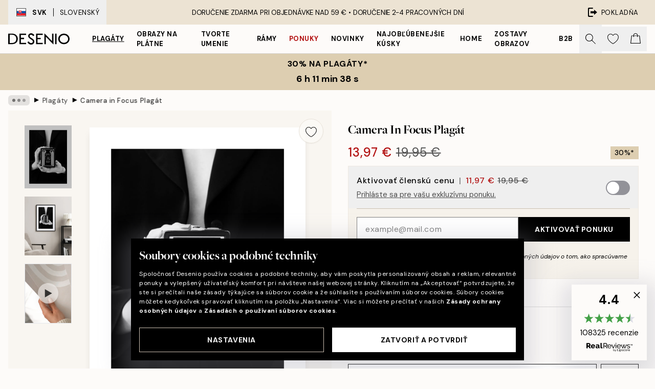

--- FILE ---
content_type: text/html; charset=utf-8
request_url: https://desenio.sk/p/plagaty/camera-in-focus-plagat/
body_size: 52801
content:
<!DOCTYPE html><html dir="ltr" lang="sk"><head><title>Camera in Focus Plagát – Čiernobiela fotografia | Desenio</title><meta name="description" content="Camera in Focus Plagát – Čiernobiela fotografia ženy s vintage fotoaparátom - Desenio.sk"/><meta charSet="utf-8"/><meta name="viewport" content="initial-scale=1.0, width=device-width"/><link rel="canonical" href="https://desenio.sk/p/plagaty/camera-in-focus-plagat/"/><link rel="alternate" hrefLang="en-gb" href="https://desenio.co.uk/p/posters-prints/camera-in-focus-print/"/><link rel="alternate" hrefLang="da-dk" href="https://desenio.dk/p/plakater-og-posters/camera-in-focus-plakat/"/><link rel="alternate" hrefLang="de-de" href="https://desenio.de/p/poster/camera-in-focus-poster/"/><link rel="alternate" hrefLang="de-at" href="https://desenio.at/p/poster/camera-in-focus-poster/"/><link rel="alternate" hrefLang="sv-se" href="https://desenio.se/p/posters/camera-in-focus-poster/"/><link rel="alternate" hrefLang="it-it" href="https://desenio.it/p/poster/camera-in-focus-poster/"/><link rel="alternate" hrefLang="fi-fi" href="https://desenio.fi/p/julisteet-ja-printit/camera-in-focus-juliste/"/><link rel="alternate" hrefLang="fr-fr" href="https://desenio.fr/p/affiches/camera-in-focus-affiche/"/><link rel="alternate" hrefLang="nl-nl" href="https://desenio.nl/p/posters/camera-in-focus-poster/"/><link rel="alternate" hrefLang="no-no" href="https://desenio.no/p/posters-og-plakater/camera-in-focus-plakat/"/><link rel="alternate" hrefLang="en-ie" href="https://desenio.ie/p/posters-prints/camera-in-focus-print/"/><link rel="alternate" hrefLang="pl-pl" href="https://desenio.pl/p/plakaty/camera-in-focus-plakat/"/><link rel="alternate" hrefLang="en-hu" href="https://desenio.eu/p/prints/camera-in-focus-print/"/><link rel="alternate" hrefLang="es-es" href="https://desenio.es/p/posters/camera-in-focus-poster/"/><link rel="alternate" hrefLang="en-us" href="https://desenio.com/p/posters-prints/camera-in-focus-print/"/><link rel="alternate" hrefLang="en-ca" href="https://desenio.ca/p/posters-prints/camera-in-focus-print/"/><link rel="alternate" hrefLang="en-jp" href="https://desenio.jp/p/posters-prints/camera-in-focus-print/"/><link rel="alternate" hrefLang="ko-kr" href="https://desenio.kr/p/posters-prints/camera-in-focus/"/><link rel="alternate" hrefLang="en-au" href="https://desenio.com.au/p/posters-prints/camera-in-focus-print/"/><link rel="alternate" hrefLang="cs-cz" href="https://desenio.cz/p/plakaty/camera-in-focus-plakat/"/><link rel="alternate" hrefLang="el-gr" href="https://desenio.gr/p/poster/camera-in-focus-poster/"/><link rel="alternate" hrefLang="pt-pt" href="https://desenio.pt/p/posters/camera-in-focus-poster/"/><link rel="alternate" hrefLang="sk-sk" href="https://desenio.sk/p/plagaty/camera-in-focus-plagat/"/><link rel="alternate" hrefLang="de-ch" href="https://desenio.ch/de-ch/p/poster/camera-in-focus-poster/"/><link rel="alternate" hrefLang="fr-ch" href="https://desenio.ch/fr-ch/p/affiches/camera-in-focus-affiche/"/><link rel="alternate" hrefLang="it-ch" href="https://desenio.ch/it-ch/p/poster/camera-in-focus-poster/"/><link rel="alternate" hrefLang="de-be" href="https://desenio.be/de-be/p/poster/camera-in-focus-poster/"/><link rel="alternate" hrefLang="nl-be" href="https://desenio.be/nl-be/p/posters/camera-in-focus-poster/"/><link rel="alternate" hrefLang="fr-be" href="https://desenio.be/fr-be/p/affiches/camera-in-focus-affiche/"/><link rel="alternate" hrefLang="es-us" href="https://desenio.com/es-us/p/posters/camera-in-focus-poster/"/><link rel="alternate" hrefLang="fr-ca" href="https://desenio.ca/fr-ca/p/affiches/camera-in-focus-affiche/"/><link rel="alternate" hrefLang="x-default" href="https://desenio.com/p/posters-prints/camera-in-focus-print/"/><meta property="og:description" content="Camera in Focus Plagát – Čiernobiela fotografia ženy s vintage fotoaparátom - Desenio.sk"/><meta property="og:url" content="https://desenio.sk/p/plagaty/camera-in-focus-plagat/"/><meta property="og:site_name" content="Desenio"/><link rel="preload" href="/_next/static/media/logo.9c4c515a.svg" as="image" fetchpriority="high"/><link rel="preload" href="/_next/static/media/search.6ab51709.svg" as="image" fetchpriority="high"/><link rel="preload" href="/_next/static/media/heart-outline.390ce03b.svg" as="image" fetchpriority="high"/><link rel="preload" href="/_next/static/media/bag-outline.2ac31710.svg" as="image" fetchpriority="high"/><meta property="og:title" content="Camera in Focus Plagát"/><meta property="og:type" content="product"/><meta property="og:image" content="https://media.desenio.com/site_images/685c633b8fdef2fa155dcc83_1530897652_16772-8.jpg"/><meta property="og:image" content="https://media.desenio.com/site_images/67f58db5e8ff84cc43038c12_2108784596_16772_display_image_DS.jpg"/><link rel="preload" as="image" imageSrcSet="https://media.desenio.com/site_images/685c6339690d8af12d51b453_911949701_16772-5.jpg?auto=compress%2Cformat&amp;fit=max&amp;w=16 16w, https://media.desenio.com/site_images/685c6339690d8af12d51b453_911949701_16772-5.jpg?auto=compress%2Cformat&amp;fit=max&amp;w=32 32w, https://media.desenio.com/site_images/685c6339690d8af12d51b453_911949701_16772-5.jpg?auto=compress%2Cformat&amp;fit=max&amp;w=48 48w, https://media.desenio.com/site_images/685c6339690d8af12d51b453_911949701_16772-5.jpg?auto=compress%2Cformat&amp;fit=max&amp;w=64 64w, https://media.desenio.com/site_images/685c6339690d8af12d51b453_911949701_16772-5.jpg?auto=compress%2Cformat&amp;fit=max&amp;w=96 96w, https://media.desenio.com/site_images/685c6339690d8af12d51b453_911949701_16772-5.jpg?auto=compress%2Cformat&amp;fit=max&amp;w=128 128w, https://media.desenio.com/site_images/685c6339690d8af12d51b453_911949701_16772-5.jpg?auto=compress%2Cformat&amp;fit=max&amp;w=256 256w, https://media.desenio.com/site_images/685c6339690d8af12d51b453_911949701_16772-5.jpg?auto=compress%2Cformat&amp;fit=max&amp;w=384 384w, https://media.desenio.com/site_images/685c6339690d8af12d51b453_911949701_16772-5.jpg?auto=compress%2Cformat&amp;fit=max&amp;w=640 640w, https://media.desenio.com/site_images/685c6339690d8af12d51b453_911949701_16772-5.jpg?auto=compress%2Cformat&amp;fit=max&amp;w=750 750w, https://media.desenio.com/site_images/685c6339690d8af12d51b453_911949701_16772-5.jpg?auto=compress%2Cformat&amp;fit=max&amp;w=828 828w, https://media.desenio.com/site_images/685c6339690d8af12d51b453_911949701_16772-5.jpg?auto=compress%2Cformat&amp;fit=max&amp;w=1080 1080w, https://media.desenio.com/site_images/685c6339690d8af12d51b453_911949701_16772-5.jpg?auto=compress%2Cformat&amp;fit=max&amp;w=1200 1200w, https://media.desenio.com/site_images/685c6339690d8af12d51b453_911949701_16772-5.jpg?auto=compress%2Cformat&amp;fit=max&amp;w=1920 1920w, https://media.desenio.com/site_images/685c6339690d8af12d51b453_911949701_16772-5.jpg?auto=compress%2Cformat&amp;fit=max&amp;w=2048 2048w, https://media.desenio.com/site_images/685c6339690d8af12d51b453_911949701_16772-5.jpg?auto=compress%2Cformat&amp;fit=max&amp;w=3840 3840w" imageSizes="100%" fetchpriority="high"/><meta name="next-head-count" content="49"/><link rel="shortcut icon" href="/favicon.ico" type="image/x-icon"/><link rel="mask-icon" href="/mask-icon.svg" color="black"/><link rel="apple-touch-icon" href="/touch-icon.png"/><meta name="theme-color" content="#eee" media="(prefers-color-scheme: light)"/><meta name="theme-color" content="#000" media="(prefers-color-scheme: dark)"/><meta name="theme-color" content="#eee"/><meta name="google-site-verification" content="T7Mvj8b0WiyFiLBpsSGZ8FzEA2MlRs9DG668sCLmItk"/><meta name="google" content="notranslate"/><link rel="preload" href="/_next/static/css/dafcae49c650c990.css" as="style" crossorigin="anonymous"/><link rel="stylesheet" href="/_next/static/css/dafcae49c650c990.css" crossorigin="anonymous" data-n-g=""/><link rel="preload" href="/_next/static/css/833f48369b64c52b.css" as="style" crossorigin="anonymous"/><link rel="stylesheet" href="/_next/static/css/833f48369b64c52b.css" crossorigin="anonymous" data-n-p=""/><noscript data-n-css=""></noscript><script defer="" crossorigin="anonymous" nomodule="" src="/_next/static/chunks/polyfills-42372ed130431b0a.js"></script><script defer="" src="/_next/static/chunks/5667.482c61f205b245b0.js" crossorigin="anonymous"></script><script defer="" src="/_next/static/chunks/3444.baac915d921c3c13.js" crossorigin="anonymous"></script><script defer="" src="/_next/static/chunks/1899.af33a333efc43a50.js" crossorigin="anonymous"></script><script src="/_next/static/chunks/webpack-8a317259bdeecce4.js" defer="" crossorigin="anonymous"></script><script src="/_next/static/chunks/framework-2e93983b0e889e06.js" defer="" crossorigin="anonymous"></script><script src="/_next/static/chunks/main-b0a0f65d9ac069d8.js" defer="" crossorigin="anonymous"></script><script src="/_next/static/chunks/pages/_app-ab0ece7fdaf8e939.js" defer="" crossorigin="anonymous"></script><script src="/_next/static/chunks/6577-29b08a669c31dea3.js" defer="" crossorigin="anonymous"></script><script src="/_next/static/chunks/9111-627649a45d346422.js" defer="" crossorigin="anonymous"></script><script src="/_next/static/chunks/2120-aafe4bba91c54a60.js" defer="" crossorigin="anonymous"></script><script src="/_next/static/chunks/9107-2b2315be8ac78959.js" defer="" crossorigin="anonymous"></script><script src="/_next/static/chunks/7765-30918bd330e8bf56.js" defer="" crossorigin="anonymous"></script><script src="/_next/static/chunks/6411-7332d398cfbc49fa.js" defer="" crossorigin="anonymous"></script><script src="/_next/static/chunks/4477-5e95b94d74f78e74.js" defer="" crossorigin="anonymous"></script><script src="/_next/static/chunks/pages/p/%5B...slug%5D-5db58019066d64d0.js" defer="" crossorigin="anonymous"></script><script src="/_next/static/wzwRWjHlgjzLXjGF28yga/_buildManifest.js" defer="" crossorigin="anonymous"></script><script src="/_next/static/wzwRWjHlgjzLXjGF28yga/_ssgManifest.js" defer="" crossorigin="anonymous"></script></head><body class="notranslate" lang="sk"><noscript><iframe title="Google Tag Manager" src="https://www.googletagmanager.com/ns.html?id=GTM-PMNSHMZ" height="0" width="0" style="display:none;visibility:hidden"></iframe></noscript><div id="__loading-indicator"></div><div id="__next"><script>history.scrollRestoration = "manual"</script><div id="app" data-project="DS" class="__variable_6e5d6a __variable_0d9ce4 font-body flex min-h-full flex-col"><a href="#main" class="visually-hidden">Skip to main content.</a><aside id="status" class="relative z-40 h-8 bg-brand-cream px-4 w-content:h-12 z-40"><noscript class="flex-center absolute left-0 top-0 z-max flex h-full w-full bg-urgent text-tiny font-medium text-white w-content:text-sm">Povoľte, prosím, Java Script, aby ste mohli začať nakupovať!</noscript><div class="relative m-auto flex h-full max-w-header items-center justify-between"><button class="hidden h-full w-48 items-center py-1 w-content:flex"><div class="relative flex h-full items-center px-4 text-xs uppercase hover:bg-brand-ivory-900 hover:bg-opacity-10 ltr:-left-4 rtl:-right-4"><div class="relative me-3 flex border border-brand-900" style="min-height:15.4px;min-width:19px"><img alt="Slovakia flag icon" aria-hidden="true" loading="lazy" width="640" height="480" decoding="async" data-nimg="1" class="absolute h-full w-full object-cover" style="color:transparent" src="/_next/static/media/sk.0f8a2c69.svg"/></div><div class="flex h-4 items-center"><span class="font-bold" title="Slovakia">SVK</span><div role="separator" aria-orientation="vertical" class="mx-3 bg-black h-full" style="width:1px"></div>Slovenský</div></div></button><span></span><div role="region" aria-label="Announcements" class="w-full h-full flex-1 relative"><ul class="flex w-full flex-center h-full"><li aria-posinset="1" aria-setsize="1" class="transition-opacity absolute w-full overflow-hidden flex flex-center opacity-100" style="transition-duration:500ms"><p class="truncate w-content:scale-90">DORUČENIE ZDARMA PRI OBJEDNÁVKE NAD 59 € •    DORUČENIE 2-4 PRACOVNÝCH DNÍ</p></li></ul></div><a href="https://checkout.desenio.sk/checkout/" class="hidden h-full w-48 justify-end py-1 w-content:flex"><div class="relative flex items-center px-4 text-xs uppercase hover:bg-brand-ivory-900 hover:bg-opacity-10 ltr:-right-4 rtl:-left-4"><img alt="Checkout icon" aria-hidden="true" loading="lazy" width="18" height="18" decoding="async" data-nimg="1" class="rtl-mirror me-2" style="color:transparent" src="/_next/static/media/exit.97f80cf2.svg"/>Pokladňa</div></a></div></aside><header role="banner" class="sticky top-0 z-30 border-b border-brand-500/50 bg-brand-white px-2 w-content:px-4" aria-label="Main navigation"><nav class="m-auto flex h-14 max-w-header" role="navigation"><div class="flex flex-1 w-content:hidden"></div><div class="flex min-w-fit items-center justify-center w-content:me-8 w-content:justify-start"><a class="flex items-center transition-opacity duration-300 active:hover:opacity-60 active:hover:transition-none active:hover:delay-0 opacity-100 w-content:delay-600" href="https://desenio.sk/"><img alt="Desenio Logo" fetchpriority="high" width="581" height="116" decoding="async" data-nimg="1" style="color:transparent;height:22.8px;width:120px" src="/_next/static/media/logo.9c4c515a.svg"/></a></div><section id="synapse-popover-group-Rr7b6" aria-label="Site Navigation" class="hide-scrollbar hidden h-full overflow-x-scroll transition-opacity w-content:flex opacity-100 w-content:delay-600"><div class="menu-test-desktop-variant static border-b border-transparent hover:border-black"><a class="popover-button flex flex-center flex-center flex h-full w-full text-nowrap flex items-center justify-center h-full px-3 text-xs font-bold uppercase font-body underline" id="synapse-popover-R6r7b6-button" aria-expanded="false" href="https://desenio.sk/plagaty/">Plagáty</a></div><div class="menu-test-desktop-variant static border-b border-transparent hover:border-black"><a class="popover-button flex flex-center flex-center flex h-full w-full text-nowrap flex items-center justify-center h-full px-3 text-xs font-bold uppercase font-body" id="synapse-popover-Rar7b6-button" aria-expanded="false" href="https://desenio.sk/obrazy-na-platne/">Obrazy na plátne</a></div><div class="menu-test-desktop-variant static border-b border-transparent hover:border-black"><a class="popover-button flex flex-center flex-center flex h-full w-full text-nowrap flex items-center justify-center h-full px-3 text-xs font-bold uppercase font-body" id="synapse-popover-Rer7b6-button" aria-expanded="false" href="https://desenio.sk/plagaty/tvorte-umenie/">Tvorte umenie</a></div><div class="menu-test-desktop-variant static border-b border-transparent hover:border-black"><a class="popover-button flex flex-center flex-center flex h-full w-full text-nowrap flex items-center justify-center h-full px-3 text-xs font-bold uppercase font-body" id="synapse-popover-Rir7b6-button" aria-expanded="false" href="https://desenio.sk/ramy/">Rámy</a></div><div class="menu-test-desktop-variant static border-b border-transparent hover:border-black"><a class="popover-button flex flex-center flex-center flex h-full w-full text-nowrap flex items-center justify-center h-full px-3 text-xs font-bold uppercase font-body text-urgent" id="synapse-popover-Rmr7b6-button" aria-expanded="false" href="https://desenio.sk/vypredaj/">Ponuky</a></div><div class="menu-test-desktop-variant static border-b border-transparent hover:border-black"><a class="popover-button flex flex-center flex-center flex h-full w-full text-nowrap flex items-center justify-center h-full px-3 text-xs font-bold uppercase font-body" id="synapse-popover-Rqr7b6-button" aria-expanded="false" href="https://desenio.sk/novinky/">Novinky</a></div><div class="menu-test-desktop-variant static border-b border-transparent hover:border-black"><a class="popover-button flex flex-center flex-center flex h-full w-full text-nowrap flex items-center justify-center h-full px-3 text-xs font-bold uppercase font-body" id="synapse-popover-Rur7b6-button" aria-expanded="false" href="https://desenio.sk/plagaty/najoblubenejsie-kusky/">Najobľúbenejšie kúsky</a></div><div class="menu-test-desktop-variant static border-b border-transparent hover:border-black"><a class="popover-button flex flex-center flex-center flex h-full w-full text-nowrap flex items-center justify-center h-full px-3 text-xs font-bold uppercase font-body" id="synapse-popover-R12r7b6-button" aria-expanded="false" href="https://desenio.sk/home/">Home</a></div><div class="menu-test-desktop-variant static border-b border-transparent hover:border-black"><a class="popover-button flex flex-center flex-center flex h-full w-full text-nowrap flex items-center justify-center h-full px-3 text-xs font-bold uppercase font-body" id="synapse-popover-R16r7b6-button" aria-expanded="false" href="https://desenio.sk/zostavy-obrazov/">Zostavy obrazov</a></div><div class="menu-test-desktop-variant static border-b border-transparent hover:border-black"><a class="popover-button flex flex-center flex-center flex h-full w-full text-nowrap flex items-center justify-center h-full px-3 text-xs font-bold uppercase font-body" id="synapse-popover-R1ar7b6-button" aria-expanded="false" href="https://desenio.sk/desenio-b2b/">B2B</a></div></section><div class="flex flex-1"><div class="ms-auto flex items-center transition-opacity duration-300 opacity-100 delay-600"><div class="relative flex h-full items-center"><button class="group hidden h-full w-11 items-center justify-center transition-opacity duration-300 w-content:flex opacity-100 w-content:delay-600" aria-label="Vyhľadávať"><img alt="Search icon" aria-hidden="true" fetchpriority="high" width="20" height="20" decoding="async" data-nimg="1" class="duration-150 xl:group-hover:opacity-75" style="color:transparent" src="/_next/static/media/search.6ab51709.svg"/></button><div class="relative flex h-full items-center" id="synapse-icons-end-R1b7b6-shopping-menu-wrapper"><button class="flex items-center justify-center relative w-11 h-12 animate" tabindex="0" aria-expanded="false" aria-controls="shopping-menu-container__wishlist" aria-label="Show products in Wishlist"><img alt="Icon ends icon" aria-hidden="true" fetchpriority="high" width="144" height="132" decoding="async" data-nimg="1" style="color:transparent;width:22px;height:20px" src="/_next/static/media/heart-outline.390ce03b.svg"/></button><button class="flex items-center justify-center relative w-11 h-12" tabindex="0" aria-expanded="false" aria-controls="shopping-menu-container__cart" aria-label="Show products in Cart"><img alt="Empty cart icon" aria-hidden="true" fetchpriority="high" width="121" height="140" decoding="async" data-nimg="1" style="color:transparent;width:20px;height:20px;position:relative;top:-1px" src="/_next/static/media/bag-outline.2ac31710.svg"/></button></div></div></div></div></nav></header><button class="w-full"><aside aria-labelledby="synapse-promotional-banner-Rc7b6-title" class="flex flex-col flex-center py-2 px-4 z-20 text-center group" style="background:#ddceb1;color:#000"><div class="max-w-header relative w-full"><div class="flex flex-col px-8"><span id="synapse-promotional-banner-Rc7b6-title" class="uppercase font-bold text-md">30% na plagáty*</span></div><div style="background:#ddceb1;color:#000"><time dateTime="2026-01-19" class="flex pt-1 font-bold flex-center text-[18px]"><span class="mx-1" aria-hidden="true">0 min <!-- -->0 s</span><span class="visually-hidden">Platné do: 2026-01-19</span></time></div></div></aside></button><span></span><main id="main" class="flex-1"><script type="application/ld+json">{
        "@context": "http://schema.org/",
        "@type": "Product",
        "name": "Camera in Focus Plagát",
        "description": "- Čiernobiela fotografia ženy s vintage fotoaparátom  Čiernobiela fotografia ženy s retro fotoaparátom s nápisom.  Plagát má biely okraj, ktorý lemuje motív.",
        "sku": "16772",
        "image": "https://media.desenio.com/site_images/685c633b8fdef2fa155dcc83_1530897652_16772-8.jpg",
        "url": "https://desenio.sk/plagaty/camera-in-focus-plagat/",
        "brand": {
          "@type": "Brand",
          "name": "Desenio"
        },
        "offers": [
          {
              "@type": "Offer",
              "sku": "16772-5",
              "name": "Camera in Focus Plagát 30x40 cm",
              "url": "https://desenio.sk/plagaty/camera-in-focus-plagat/",
              "priceSpecification": [{"@type":"UnitPriceSpecification","price":13.97,"priceCurrency":"EUR"},{"@type":"UnitPriceSpecification","priceType":"https://schema.org/StrikethroughPrice","price":19.95,"priceCurrency":"EUR"},{"@type":"UnitPriceSpecification","price":11.97,"priceCurrency":"EUR","validForMemberTier":{"@type":"MemberProgramTier"}}],
              "itemCondition": "http://schema.org/NewCondition",
              "availability": "http://schema.org/InStock"
              },{
              "@type": "Offer",
              "sku": "16772-8",
              "name": "Camera in Focus Plagát 50x70 cm",
              "url": "https://desenio.sk/plagaty/camera-in-focus-plagat/",
              "priceSpecification": [{"@type":"UnitPriceSpecification","price":22.72,"priceCurrency":"EUR"},{"@type":"UnitPriceSpecification","priceType":"https://schema.org/StrikethroughPrice","price":32.45,"priceCurrency":"EUR"},{"@type":"UnitPriceSpecification","price":19.47,"priceCurrency":"EUR","validForMemberTier":{"@type":"MemberProgramTier"}}],
              "itemCondition": "http://schema.org/NewCondition",
              "availability": "http://schema.org/InStock"
              }
        ]
      }</script><div class="relative mx-auto mb-12 bg-brand-ivory-300/50 lg:bg-transparent lg:px-4"><div class="mx-auto max-w-header"><nav id="breadcrumbs" class="flex items-center w-full overflow-x-auto hide-scrollbar mask-x-scroll py-2 px-4 lg:-mx-4" aria-label="Breadcrumb" data-ph="breadcrumbs"><div class="sticky start-0 z-10 flex items-center transition-opacity duration-150 shrink-0 opacity-100 delay-150"><div role="presentation" class="flex flex-center h-5 px-2 bg-black/10 rounded-md me-2"><div class="rounded-full bg-black me-1 last:me-0" style="height:6px;width:6px;opacity:calc(0.5 - 0 * 0.1)"></div><div class="rounded-full bg-black me-1 last:me-0" style="height:6px;width:6px;opacity:calc(0.5 - 1 * 0.1)"></div><div class="rounded-full bg-black me-1 last:me-0" style="height:6px;width:6px;opacity:calc(0.5 - 2 * 0.1)"></div></div><div role="separator" aria-orientation="vertical" class="relative font-bold -top-px text-md start-px rtl-mirror">▸</div></div><ol class="flex flex-nowrap ps-1 ms-2" style="transform:translate3d(0px, 0px, 0px)"><li class="flex flex-nowrap mx-1 transition-opacity group duration-300 ltr:first:-ml-3 rtl:first:-mr-3 opacity-0 pointer-events-none"><a class="flex items-center me-2 group-last:me-0 whitespace-nowrap hover:underline truncate text-black/80 text-xs" tabindex="0" style="max-width:15rem" href="https://desenio.sk/">Desenio</a><div role="separator" aria-orientation="vertical" class="relative font-bold -top-px text-md start-px rtl-mirror">▸</div></li><li class="flex flex-nowrap mx-1 transition-opacity group duration-300 ltr:first:-ml-3 rtl:first:-mr-3 opacity-100"><a class="flex items-center me-2 group-last:me-0 whitespace-nowrap hover:underline truncate text-black/80 text-xs" tabindex="0" style="max-width:15rem" href="https://desenio.sk/plagaty/">Plagáty</a><div role="separator" aria-orientation="vertical" class="relative font-bold -top-px text-md start-px rtl-mirror">▸</div></li><li class="flex flex-nowrap mx-1 transition-opacity group duration-300 ltr:first:-ml-3 rtl:first:-mr-3 opacity-100"><a class="flex items-center me-2 group-last:me-0 whitespace-nowrap hover:underline truncate font-medium pe-3 text-black/80 text-xs" aria-current="page" tabindex="0" style="max-width:15rem" href="https://desenio.sk/p/plagaty/camera-in-focus-plagat/">Camera in Focus Plagát</a></li></ol></nav></div><div class="relative z-20 m-auto flex h-full max-w-header flex-col items-start lg:flex-row"><div class="h-full w-full min-w-[50%] lg:sticky lg:top-[64px] lg:w-1/2 xl:w-full"><div class="relative hidden h-full bg-brand-ivory-300/50 px-2 py-5 lg:mx-4 lg:ms-0 lg:flex xl:px-8" aria-label="Product images"><div class="absolute right-4 top-0 h-full py-4 xl:right-4"><div class="sticky z-20" style="top:16px"><div class="z-10 me-4 lg:me-0"><button class="flex-center bg-blur group m-auto flex h-12 min-w-[48px] max-w-[48px] flex-1 rounded-full border border-brand-ivory-500 bg-brand-white/80 text-md shadow-sm" aria-label="Remove this product from wishlist"><div class="relative top-0.5 h-5 shrink-0 scale-100 transition duration-300 group-active:scale-90 group-active:duration-0"><img alt="" aria-hidden="true" loading="lazy" width="22" height="20" decoding="async" data-nimg="1" style="color:transparent" src="/_next/static/media/heart-outline.390ce03b.svg"/></div></button></div></div></div><div class="hide-scrollbar me-3 hidden w-24 flex-col overflow-y-auto pe-1 transition-opacity duration-300 ease-in-out xl:py-2 2xl:w-32 xl:flex opacity-0 mask-y-scroll" style="max-height:0"><div class="h-px"></div><button class="relative mb-4 h-0 w-full bg-white last:mb-0" disabled="" aria-label="Show image 1" aria-controls="synapse-product-photoswipe-thumbnail-slider-R9ip9b6-container" aria-owns="synapse-product-photoswipe-thumbnail-slider-R9ip9b6-slide-0" aria-current="true" style="padding-bottom:133.35%"><img alt="Čiernobiela fotografia ženy držiacej vintage fotoaparát Brownie Target Six-20" loading="lazy" decoding="async" data-nimg="fill" style="position:absolute;height:100%;width:100%;left:0;top:0;right:0;bottom:0;color:transparent;max-width:100%;background-size:cover;background-position:50% 50%;background-repeat:no-repeat;background-image:url(&quot;data:image/svg+xml;charset=utf-8,%3Csvg xmlns=&#x27;http://www.w3.org/2000/svg&#x27; %3E%3Cfilter id=&#x27;b&#x27; color-interpolation-filters=&#x27;sRGB&#x27;%3E%3CfeGaussianBlur stdDeviation=&#x27;20&#x27;/%3E%3CfeColorMatrix values=&#x27;1 0 0 0 0 0 1 0 0 0 0 0 1 0 0 0 0 0 100 -1&#x27; result=&#x27;s&#x27;/%3E%3CfeFlood x=&#x27;0&#x27; y=&#x27;0&#x27; width=&#x27;100%25&#x27; height=&#x27;100%25&#x27;/%3E%3CfeComposite operator=&#x27;out&#x27; in=&#x27;s&#x27;/%3E%3CfeComposite in2=&#x27;SourceGraphic&#x27;/%3E%3CfeGaussianBlur stdDeviation=&#x27;20&#x27;/%3E%3C/filter%3E%3Cimage width=&#x27;100%25&#x27; height=&#x27;100%25&#x27; x=&#x27;0&#x27; y=&#x27;0&#x27; preserveAspectRatio=&#x27;none&#x27; style=&#x27;filter: url(%23b);&#x27; href=&#x27;[data-uri]&#x27;/%3E%3C/svg%3E&quot;)" sizes="100vw" srcSet="https://media.desenio.com/site_images/685c6339690d8af12d51b453_911949701_16772-5.jpg?auto=compress%2Cformat&amp;fit=max&amp;w=640 640w, https://media.desenio.com/site_images/685c6339690d8af12d51b453_911949701_16772-5.jpg?auto=compress%2Cformat&amp;fit=max&amp;w=750 750w, https://media.desenio.com/site_images/685c6339690d8af12d51b453_911949701_16772-5.jpg?auto=compress%2Cformat&amp;fit=max&amp;w=828 828w, https://media.desenio.com/site_images/685c6339690d8af12d51b453_911949701_16772-5.jpg?auto=compress%2Cformat&amp;fit=max&amp;w=1080 1080w, https://media.desenio.com/site_images/685c6339690d8af12d51b453_911949701_16772-5.jpg?auto=compress%2Cformat&amp;fit=max&amp;w=1200 1200w, https://media.desenio.com/site_images/685c6339690d8af12d51b453_911949701_16772-5.jpg?auto=compress%2Cformat&amp;fit=max&amp;w=1920 1920w, https://media.desenio.com/site_images/685c6339690d8af12d51b453_911949701_16772-5.jpg?auto=compress%2Cformat&amp;fit=max&amp;w=2048 2048w, https://media.desenio.com/site_images/685c6339690d8af12d51b453_911949701_16772-5.jpg?auto=compress%2Cformat&amp;fit=max&amp;w=3840 3840w" src="https://media.desenio.com/site_images/685c6339690d8af12d51b453_911949701_16772-5.jpg?auto=compress%2Cformat&amp;fit=max&amp;w=3840"/><div class="absolute left-0 top-0 h-full w-full bg-black transition-opacity duration-150 opacity-25"></div></button><button class="relative mb-4 h-0 w-full bg-white last:mb-0" aria-label="Show image 2" aria-controls="synapse-product-photoswipe-thumbnail-slider-R9ip9b6-container" aria-owns="synapse-product-photoswipe-thumbnail-slider-R9ip9b6-slide-1" aria-current="false" style="padding-bottom:125%"><img alt="Čiernobiely plagát s rukami držiace starý fotoaparát, visiaci nad kreslom vedľa poličky s knižkou." loading="lazy" decoding="async" data-nimg="fill" style="position:absolute;height:100%;width:100%;left:0;top:0;right:0;bottom:0;color:transparent;max-width:100%;background-size:cover;background-position:50% 50%;background-repeat:no-repeat;background-image:url(&quot;data:image/svg+xml;charset=utf-8,%3Csvg xmlns=&#x27;http://www.w3.org/2000/svg&#x27; %3E%3Cfilter id=&#x27;b&#x27; color-interpolation-filters=&#x27;sRGB&#x27;%3E%3CfeGaussianBlur stdDeviation=&#x27;20&#x27;/%3E%3CfeColorMatrix values=&#x27;1 0 0 0 0 0 1 0 0 0 0 0 1 0 0 0 0 0 100 -1&#x27; result=&#x27;s&#x27;/%3E%3CfeFlood x=&#x27;0&#x27; y=&#x27;0&#x27; width=&#x27;100%25&#x27; height=&#x27;100%25&#x27;/%3E%3CfeComposite operator=&#x27;out&#x27; in=&#x27;s&#x27;/%3E%3CfeComposite in2=&#x27;SourceGraphic&#x27;/%3E%3CfeGaussianBlur stdDeviation=&#x27;20&#x27;/%3E%3C/filter%3E%3Cimage width=&#x27;100%25&#x27; height=&#x27;100%25&#x27; x=&#x27;0&#x27; y=&#x27;0&#x27; preserveAspectRatio=&#x27;none&#x27; style=&#x27;filter: url(%23b);&#x27; href=&#x27;[data-uri]&#x27;/%3E%3C/svg%3E&quot;)" sizes="100vw" srcSet="https://media.desenio.com/site_images/67f58db5e8ff84cc43038c12_2108784596_16772_display_image_DS.jpg?auto=compress%2Cformat&amp;fit=max&amp;w=640 640w, https://media.desenio.com/site_images/67f58db5e8ff84cc43038c12_2108784596_16772_display_image_DS.jpg?auto=compress%2Cformat&amp;fit=max&amp;w=750 750w, https://media.desenio.com/site_images/67f58db5e8ff84cc43038c12_2108784596_16772_display_image_DS.jpg?auto=compress%2Cformat&amp;fit=max&amp;w=828 828w, https://media.desenio.com/site_images/67f58db5e8ff84cc43038c12_2108784596_16772_display_image_DS.jpg?auto=compress%2Cformat&amp;fit=max&amp;w=1080 1080w, https://media.desenio.com/site_images/67f58db5e8ff84cc43038c12_2108784596_16772_display_image_DS.jpg?auto=compress%2Cformat&amp;fit=max&amp;w=1200 1200w, https://media.desenio.com/site_images/67f58db5e8ff84cc43038c12_2108784596_16772_display_image_DS.jpg?auto=compress%2Cformat&amp;fit=max&amp;w=1920 1920w, https://media.desenio.com/site_images/67f58db5e8ff84cc43038c12_2108784596_16772_display_image_DS.jpg?auto=compress%2Cformat&amp;fit=max&amp;w=2048 2048w, https://media.desenio.com/site_images/67f58db5e8ff84cc43038c12_2108784596_16772_display_image_DS.jpg?auto=compress%2Cformat&amp;fit=max&amp;w=3840 3840w" src="https://media.desenio.com/site_images/67f58db5e8ff84cc43038c12_2108784596_16772_display_image_DS.jpg?auto=compress%2Cformat&amp;fit=max&amp;w=3840"/><div class="absolute left-0 top-0 h-full w-full bg-black transition-opacity duration-150 opacity-0"></div></button><button class="relative mb-4 h-0 w-full border last:mb-0" aria-label="Show video 1" aria-controls="synapse-product-photoswipe-thumbnail-slider-R9ip9b6-container" aria-owns="synapse-product-photoswipe-thumbnail-slider-R9ip9b6-video-slide-0" aria-current="false" style="padding-bottom:125%"><img alt="Video thumbnail" loading="lazy" width="600" height="750" decoding="async" data-nimg="1" class="absolute h-full w-full object-cover" style="color:transparent" srcSet="/_next/image/?url=%2F_next%2Fstatic%2Fmedia%2Fvideo-thumbnail-poster.7a42f419.jpg&amp;w=640&amp;q=75 1x, /_next/image/?url=%2F_next%2Fstatic%2Fmedia%2Fvideo-thumbnail-poster.7a42f419.jpg&amp;w=1200&amp;q=75 2x" src="/_next/image/?url=%2F_next%2Fstatic%2Fmedia%2Fvideo-thumbnail-poster.7a42f419.jpg&amp;w=1200&amp;q=75"/><div class="bg-blur absolute overflow-hidden rounded-full bg-white/50 shadow-lg transition duration-300 ease-out" style="height:40px;width:40px;top:50%;left:50%;transform:translate(-50%, -50%)"><div class="flex-center absolute flex h-full w-full" style="transform:scale(.4)"><img alt="Play" loading="lazy" width="500" height="500" decoding="async" data-nimg="1" class="opacity-75" style="color:transparent;object-fit:contain" src="/_next/static/media/play.64f8cf1a.svg"/></div></div><div class="absolute left-0 top-0 h-full w-full bg-black transition-opacity duration-150 opacity-0"></div></button><div class="h-px"></div></div><div id="synapse-product-photoswipe-thumbnail-slider-R9ip9b6-container" class="w-full flex-1 overflow-hidden"><section aria-label="Product images" class="flex flex-col justify-center"><h2 class="w-full px-4 mb-2 text-center h3 visually-hidden">Product images</h2><div class="flex w-full items-center"><button class="flex flex-center group z-10 xl:hidden opacity-0" aria-hidden="true" style="min-height:2rem;min-width:2rem" aria-label="Previous - Slide" aria-controls="synapse-slider-R6pip9b6"><img alt="Left arrow icon" aria-hidden="true" loading="lazy" width="15" height="15" decoding="async" data-nimg="1" class="transition-opacity duration-300 rtl-mirror group-disabled:opacity-25" style="color:transparent;height:15px;width:15px" src="/_next/static/media/arrow-left-thin.12bd2c75.svg"/></button><ul id="synapse-slider-R6pip9b6" class="flex-1 grid hide-scrollbar no-highlight overscroll-x-contain transition-opacity drag-safe-area duration-300 justify-center overflow-x-auto opacity-0 pointer-events-none" style="gap:16px;grid-auto-flow:column;scroll-padding:0;grid-auto-columns:calc(100% - 0px - 0px)"><li id="synapse-slider-R6pip9b6-slide-1" class="scroll-snap-start flex flex-center" role="tabpanel"><div class="flex flex-1 h-full relative flex-center min-w-0"><a id="synapse-product-photoswipe-thumbnail-slider-R9ip9b6-slide-0" class="flex relative flex-center w-full h-full mx-1 p-2 overflow-hidden lg:max-h-screen lg:min-h-[545px!important] xl:min-h-[600px!important] max-w-[320px] md:max-w-[438px] lg:max-w-[981px] min-w-[160px] lg:min-w-[390px] xl:min-w-[438px] pb-3 md:pb-5" style="width:calc(74.99062617172854vh - 0px)" href="https://media.desenio.com/site_images/685c6339690d8af12d51b453_911949701_16772-5.jpg" data-pswp-width="2000" data-pswp-height="2667" rel="noreferrer" target="_blank" data-photoswipe-item="true"><div class="relative h-0 w-full" style="padding-bottom:133.35%"><div class="absolute h-full w-full bg-white object-contain shadow-md md:shadow-lg"><img alt="Čiernobiela fotografia ženy držiacej vintage fotoaparát Brownie Target Six-20" fetchpriority="high" decoding="async" data-nimg="fill" class="z-10" style="position:absolute;height:100%;width:100%;left:0;top:0;right:0;bottom:0;color:transparent;max-width:100%;background-size:cover;background-position:50% 50%;background-repeat:no-repeat;background-image:url(&quot;data:image/svg+xml;charset=utf-8,%3Csvg xmlns=&#x27;http://www.w3.org/2000/svg&#x27; %3E%3Cfilter id=&#x27;b&#x27; color-interpolation-filters=&#x27;sRGB&#x27;%3E%3CfeGaussianBlur stdDeviation=&#x27;20&#x27;/%3E%3CfeColorMatrix values=&#x27;1 0 0 0 0 0 1 0 0 0 0 0 1 0 0 0 0 0 100 -1&#x27; result=&#x27;s&#x27;/%3E%3CfeFlood x=&#x27;0&#x27; y=&#x27;0&#x27; width=&#x27;100%25&#x27; height=&#x27;100%25&#x27;/%3E%3CfeComposite operator=&#x27;out&#x27; in=&#x27;s&#x27;/%3E%3CfeComposite in2=&#x27;SourceGraphic&#x27;/%3E%3CfeGaussianBlur stdDeviation=&#x27;20&#x27;/%3E%3C/filter%3E%3Cimage width=&#x27;100%25&#x27; height=&#x27;100%25&#x27; x=&#x27;0&#x27; y=&#x27;0&#x27; preserveAspectRatio=&#x27;none&#x27; style=&#x27;filter: url(%23b);&#x27; href=&#x27;[data-uri]&#x27;/%3E%3C/svg%3E&quot;)" sizes="100%" srcSet="https://media.desenio.com/site_images/685c6339690d8af12d51b453_911949701_16772-5.jpg?auto=compress%2Cformat&amp;fit=max&amp;w=16 16w, https://media.desenio.com/site_images/685c6339690d8af12d51b453_911949701_16772-5.jpg?auto=compress%2Cformat&amp;fit=max&amp;w=32 32w, https://media.desenio.com/site_images/685c6339690d8af12d51b453_911949701_16772-5.jpg?auto=compress%2Cformat&amp;fit=max&amp;w=48 48w, https://media.desenio.com/site_images/685c6339690d8af12d51b453_911949701_16772-5.jpg?auto=compress%2Cformat&amp;fit=max&amp;w=64 64w, https://media.desenio.com/site_images/685c6339690d8af12d51b453_911949701_16772-5.jpg?auto=compress%2Cformat&amp;fit=max&amp;w=96 96w, https://media.desenio.com/site_images/685c6339690d8af12d51b453_911949701_16772-5.jpg?auto=compress%2Cformat&amp;fit=max&amp;w=128 128w, https://media.desenio.com/site_images/685c6339690d8af12d51b453_911949701_16772-5.jpg?auto=compress%2Cformat&amp;fit=max&amp;w=256 256w, https://media.desenio.com/site_images/685c6339690d8af12d51b453_911949701_16772-5.jpg?auto=compress%2Cformat&amp;fit=max&amp;w=384 384w, https://media.desenio.com/site_images/685c6339690d8af12d51b453_911949701_16772-5.jpg?auto=compress%2Cformat&amp;fit=max&amp;w=640 640w, https://media.desenio.com/site_images/685c6339690d8af12d51b453_911949701_16772-5.jpg?auto=compress%2Cformat&amp;fit=max&amp;w=750 750w, https://media.desenio.com/site_images/685c6339690d8af12d51b453_911949701_16772-5.jpg?auto=compress%2Cformat&amp;fit=max&amp;w=828 828w, https://media.desenio.com/site_images/685c6339690d8af12d51b453_911949701_16772-5.jpg?auto=compress%2Cformat&amp;fit=max&amp;w=1080 1080w, https://media.desenio.com/site_images/685c6339690d8af12d51b453_911949701_16772-5.jpg?auto=compress%2Cformat&amp;fit=max&amp;w=1200 1200w, https://media.desenio.com/site_images/685c6339690d8af12d51b453_911949701_16772-5.jpg?auto=compress%2Cformat&amp;fit=max&amp;w=1920 1920w, https://media.desenio.com/site_images/685c6339690d8af12d51b453_911949701_16772-5.jpg?auto=compress%2Cformat&amp;fit=max&amp;w=2048 2048w, https://media.desenio.com/site_images/685c6339690d8af12d51b453_911949701_16772-5.jpg?auto=compress%2Cformat&amp;fit=max&amp;w=3840 3840w" src="https://media.desenio.com/site_images/685c6339690d8af12d51b453_911949701_16772-5.jpg?auto=compress%2Cformat&amp;fit=max&amp;w=3840"/></div></div></a></div></li><li id="synapse-slider-R6pip9b6-slide-2" class="scroll-snap-start flex flex-center relative" role="tabpanel"><a id="synapse-product-photoswipe-thumbnail-slider-R9ip9b6-slide-1" class="flex relative flex-center w-full h-full mx-1 p-2 overflow-hidden lg:max-h-screen lg:min-h-[545px!important] xl:min-h-[600px!important] max-w-[320px] md:max-w-[438px] lg:max-w-[981px] min-w-[160px] lg:min-w-[390px] xl:min-w-[438px]" style="width:calc(80vh - 0px)" href="https://media.desenio.com/site_images/67f58db5e8ff84cc43038c12_2108784596_16772_display_image_DS.jpg" data-pswp-width="1000" data-pswp-height="1250" rel="noreferrer" target="_blank" data-photoswipe-item="true"><div class="relative h-0 w-full" style="padding-bottom:125%"><div class="absolute h-full w-full bg-white object-contain"><img alt="Čiernobiely plagát s rukami držiace starý fotoaparát, visiaci nad kreslom vedľa poličky s knižkou." loading="lazy" decoding="async" data-nimg="fill" class="z-10" style="position:absolute;height:100%;width:100%;left:0;top:0;right:0;bottom:0;color:transparent;max-width:100%;background-size:cover;background-position:50% 50%;background-repeat:no-repeat;background-image:url(&quot;data:image/svg+xml;charset=utf-8,%3Csvg xmlns=&#x27;http://www.w3.org/2000/svg&#x27; %3E%3Cfilter id=&#x27;b&#x27; color-interpolation-filters=&#x27;sRGB&#x27;%3E%3CfeGaussianBlur stdDeviation=&#x27;20&#x27;/%3E%3CfeColorMatrix values=&#x27;1 0 0 0 0 0 1 0 0 0 0 0 1 0 0 0 0 0 100 -1&#x27; result=&#x27;s&#x27;/%3E%3CfeFlood x=&#x27;0&#x27; y=&#x27;0&#x27; width=&#x27;100%25&#x27; height=&#x27;100%25&#x27;/%3E%3CfeComposite operator=&#x27;out&#x27; in=&#x27;s&#x27;/%3E%3CfeComposite in2=&#x27;SourceGraphic&#x27;/%3E%3CfeGaussianBlur stdDeviation=&#x27;20&#x27;/%3E%3C/filter%3E%3Cimage width=&#x27;100%25&#x27; height=&#x27;100%25&#x27; x=&#x27;0&#x27; y=&#x27;0&#x27; preserveAspectRatio=&#x27;none&#x27; style=&#x27;filter: url(%23b);&#x27; href=&#x27;[data-uri]&#x27;/%3E%3C/svg%3E&quot;)" sizes="100%" srcSet="https://media.desenio.com/site_images/67f58db5e8ff84cc43038c12_2108784596_16772_display_image_DS.jpg?auto=compress%2Cformat&amp;fit=max&amp;w=16 16w, https://media.desenio.com/site_images/67f58db5e8ff84cc43038c12_2108784596_16772_display_image_DS.jpg?auto=compress%2Cformat&amp;fit=max&amp;w=32 32w, https://media.desenio.com/site_images/67f58db5e8ff84cc43038c12_2108784596_16772_display_image_DS.jpg?auto=compress%2Cformat&amp;fit=max&amp;w=48 48w, https://media.desenio.com/site_images/67f58db5e8ff84cc43038c12_2108784596_16772_display_image_DS.jpg?auto=compress%2Cformat&amp;fit=max&amp;w=64 64w, https://media.desenio.com/site_images/67f58db5e8ff84cc43038c12_2108784596_16772_display_image_DS.jpg?auto=compress%2Cformat&amp;fit=max&amp;w=96 96w, https://media.desenio.com/site_images/67f58db5e8ff84cc43038c12_2108784596_16772_display_image_DS.jpg?auto=compress%2Cformat&amp;fit=max&amp;w=128 128w, https://media.desenio.com/site_images/67f58db5e8ff84cc43038c12_2108784596_16772_display_image_DS.jpg?auto=compress%2Cformat&amp;fit=max&amp;w=256 256w, https://media.desenio.com/site_images/67f58db5e8ff84cc43038c12_2108784596_16772_display_image_DS.jpg?auto=compress%2Cformat&amp;fit=max&amp;w=384 384w, https://media.desenio.com/site_images/67f58db5e8ff84cc43038c12_2108784596_16772_display_image_DS.jpg?auto=compress%2Cformat&amp;fit=max&amp;w=640 640w, https://media.desenio.com/site_images/67f58db5e8ff84cc43038c12_2108784596_16772_display_image_DS.jpg?auto=compress%2Cformat&amp;fit=max&amp;w=750 750w, https://media.desenio.com/site_images/67f58db5e8ff84cc43038c12_2108784596_16772_display_image_DS.jpg?auto=compress%2Cformat&amp;fit=max&amp;w=828 828w, https://media.desenio.com/site_images/67f58db5e8ff84cc43038c12_2108784596_16772_display_image_DS.jpg?auto=compress%2Cformat&amp;fit=max&amp;w=1080 1080w, https://media.desenio.com/site_images/67f58db5e8ff84cc43038c12_2108784596_16772_display_image_DS.jpg?auto=compress%2Cformat&amp;fit=max&amp;w=1200 1200w, https://media.desenio.com/site_images/67f58db5e8ff84cc43038c12_2108784596_16772_display_image_DS.jpg?auto=compress%2Cformat&amp;fit=max&amp;w=1920 1920w, https://media.desenio.com/site_images/67f58db5e8ff84cc43038c12_2108784596_16772_display_image_DS.jpg?auto=compress%2Cformat&amp;fit=max&amp;w=2048 2048w, https://media.desenio.com/site_images/67f58db5e8ff84cc43038c12_2108784596_16772_display_image_DS.jpg?auto=compress%2Cformat&amp;fit=max&amp;w=3840 3840w" src="https://media.desenio.com/site_images/67f58db5e8ff84cc43038c12_2108784596_16772_display_image_DS.jpg?auto=compress%2Cformat&amp;fit=max&amp;w=3840"/></div></div></a></li><li id="synapse-slider-R6pip9b6-slide-3" class="scroll-snap-start flex flex-center" role="tabpanel"><div class="flex flex-1 h-full relative flex-center min-w-0"><div class="flex relative flex-center w-full h-full mx-1 p-2 overflow-hidden lg:max-h-screen lg:min-h-[545px!important] xl:min-h-[600px!important] max-w-[320px] md:max-w-[438px] lg:max-w-[981px] min-w-[160px] lg:min-w-[390px] xl:min-w-[438px]"><div class="relative h-full w-full"><img alt="Video thumbnail" loading="lazy" decoding="async" data-nimg="fill" class="absolute object-contain" style="position:absolute;height:100%;width:100%;left:0;top:0;right:0;bottom:0;color:transparent" sizes="100vw" srcSet="/_next/image/?url=%2F_next%2Fstatic%2Fmedia%2Fvideo-thumbnail-poster.7a42f419.jpg&amp;w=640&amp;q=75 640w, /_next/image/?url=%2F_next%2Fstatic%2Fmedia%2Fvideo-thumbnail-poster.7a42f419.jpg&amp;w=750&amp;q=75 750w, /_next/image/?url=%2F_next%2Fstatic%2Fmedia%2Fvideo-thumbnail-poster.7a42f419.jpg&amp;w=828&amp;q=75 828w, /_next/image/?url=%2F_next%2Fstatic%2Fmedia%2Fvideo-thumbnail-poster.7a42f419.jpg&amp;w=1080&amp;q=75 1080w, /_next/image/?url=%2F_next%2Fstatic%2Fmedia%2Fvideo-thumbnail-poster.7a42f419.jpg&amp;w=1200&amp;q=75 1200w, /_next/image/?url=%2F_next%2Fstatic%2Fmedia%2Fvideo-thumbnail-poster.7a42f419.jpg&amp;w=1920&amp;q=75 1920w, /_next/image/?url=%2F_next%2Fstatic%2Fmedia%2Fvideo-thumbnail-poster.7a42f419.jpg&amp;w=2048&amp;q=75 2048w, /_next/image/?url=%2F_next%2Fstatic%2Fmedia%2Fvideo-thumbnail-poster.7a42f419.jpg&amp;w=3840&amp;q=75 3840w" src="/_next/image/?url=%2F_next%2Fstatic%2Fmedia%2Fvideo-thumbnail-poster.7a42f419.jpg&amp;w=3840&amp;q=75"/></div><button class="absolute flex flex-center bg-opacity-0 border-none z-10 m-auto w-max h-max"><div class="rounded-full bg-blur transition duration-300 ease-out relative overflow-hidden shadow-lg bg-white/50 hover:bg-white/75" style="height:80px;width:80px"><div class="absolute flex w-full h-full flex-center" style="transform:scale(.4)"><img alt="Play" loading="lazy" width="500" height="500" decoding="async" data-nimg="1" class="object-contain opacity-75" style="color:transparent" src="/_next/static/media/play.64f8cf1a.svg"/></div></div></button></div></div></li></ul><button class="flex flex-center group z-10 xl:hidden opacity-0 -scale-x-100" aria-hidden="true" style="min-height:2rem;min-width:2rem" aria-label="Next - Slide" aria-controls="synapse-slider-R6pip9b6"><img alt="Left arrow icon" aria-hidden="true" loading="lazy" width="15" height="15" decoding="async" data-nimg="1" class="transition-opacity duration-300 rtl-mirror group-disabled:opacity-25" style="color:transparent;height:15px;width:15px" src="/_next/static/media/arrow-left-thin.12bd2c75.svg"/></button></div><div class="absolute left-0 flex  w-full h-4 bottom-0 items-end"><div role="tablist" aria-label="Pagination" class="flex w-full h-full" aria-controls="synapse-slider-R6pip9b6"></div></div></section></div></div></div><section class="relative z-10 flex h-full w-full flex-col bg-brand-white px-4 pt-3 lg:sticky lg:w-1/2 xl:min-w-[600px]" aria-labelledby="synapse-product-R19b6-title" aria-describedby="synapse-product-R19b6-price"><div class="-mx-4 -mt-3 bg-brand-ivory-300/50 lg:hidden"><div class="relative"><div class="absolute right-0 h-full pb-4"><div class="sticky z-20" style="top:16px"><div class="z-10 me-4 lg:me-0"><button class="flex-center bg-blur group m-auto flex h-12 min-w-[48px] max-w-[48px] flex-1 rounded-full border border-brand-ivory-500 bg-brand-white/80 text-md shadow-sm" aria-label="Remove this product from wishlist"><div class="relative top-0.5 h-5 shrink-0 scale-100 transition duration-300 group-active:scale-90 group-active:duration-0"><img alt="" aria-hidden="true" loading="lazy" width="22" height="20" decoding="async" data-nimg="1" style="color:transparent" src="/_next/static/media/heart-outline.390ce03b.svg"/></div></button></div></div></div><div class="px-2 pb-6 pt-2"><div class="hide-scrollbar me-3 hidden w-24 flex-col overflow-y-auto pe-1 transition-opacity duration-300 ease-in-out xl:py-2 2xl:w-32 xl:flex opacity-0 mask-y-scroll" style="max-height:0"><div class="h-px"></div><button class="relative mb-4 h-0 w-full bg-white last:mb-0" disabled="" aria-label="Show image 1" aria-controls="synapse-product-photoswipe-thumbnail-slider-R46ip9b6-container" aria-owns="synapse-product-photoswipe-thumbnail-slider-R46ip9b6-slide-0" aria-current="true" style="padding-bottom:133.35%"><img alt="Čiernobiela fotografia ženy držiacej vintage fotoaparát Brownie Target Six-20" loading="lazy" decoding="async" data-nimg="fill" style="position:absolute;height:100%;width:100%;left:0;top:0;right:0;bottom:0;color:transparent;max-width:100%;background-size:cover;background-position:50% 50%;background-repeat:no-repeat;background-image:url(&quot;data:image/svg+xml;charset=utf-8,%3Csvg xmlns=&#x27;http://www.w3.org/2000/svg&#x27; %3E%3Cfilter id=&#x27;b&#x27; color-interpolation-filters=&#x27;sRGB&#x27;%3E%3CfeGaussianBlur stdDeviation=&#x27;20&#x27;/%3E%3CfeColorMatrix values=&#x27;1 0 0 0 0 0 1 0 0 0 0 0 1 0 0 0 0 0 100 -1&#x27; result=&#x27;s&#x27;/%3E%3CfeFlood x=&#x27;0&#x27; y=&#x27;0&#x27; width=&#x27;100%25&#x27; height=&#x27;100%25&#x27;/%3E%3CfeComposite operator=&#x27;out&#x27; in=&#x27;s&#x27;/%3E%3CfeComposite in2=&#x27;SourceGraphic&#x27;/%3E%3CfeGaussianBlur stdDeviation=&#x27;20&#x27;/%3E%3C/filter%3E%3Cimage width=&#x27;100%25&#x27; height=&#x27;100%25&#x27; x=&#x27;0&#x27; y=&#x27;0&#x27; preserveAspectRatio=&#x27;none&#x27; style=&#x27;filter: url(%23b);&#x27; href=&#x27;[data-uri]&#x27;/%3E%3C/svg%3E&quot;)" sizes="100vw" srcSet="https://media.desenio.com/site_images/685c6339690d8af12d51b453_911949701_16772-5.jpg?auto=compress%2Cformat&amp;fit=max&amp;w=640 640w, https://media.desenio.com/site_images/685c6339690d8af12d51b453_911949701_16772-5.jpg?auto=compress%2Cformat&amp;fit=max&amp;w=750 750w, https://media.desenio.com/site_images/685c6339690d8af12d51b453_911949701_16772-5.jpg?auto=compress%2Cformat&amp;fit=max&amp;w=828 828w, https://media.desenio.com/site_images/685c6339690d8af12d51b453_911949701_16772-5.jpg?auto=compress%2Cformat&amp;fit=max&amp;w=1080 1080w, https://media.desenio.com/site_images/685c6339690d8af12d51b453_911949701_16772-5.jpg?auto=compress%2Cformat&amp;fit=max&amp;w=1200 1200w, https://media.desenio.com/site_images/685c6339690d8af12d51b453_911949701_16772-5.jpg?auto=compress%2Cformat&amp;fit=max&amp;w=1920 1920w, https://media.desenio.com/site_images/685c6339690d8af12d51b453_911949701_16772-5.jpg?auto=compress%2Cformat&amp;fit=max&amp;w=2048 2048w, https://media.desenio.com/site_images/685c6339690d8af12d51b453_911949701_16772-5.jpg?auto=compress%2Cformat&amp;fit=max&amp;w=3840 3840w" src="https://media.desenio.com/site_images/685c6339690d8af12d51b453_911949701_16772-5.jpg?auto=compress%2Cformat&amp;fit=max&amp;w=3840"/><div class="absolute left-0 top-0 h-full w-full bg-black transition-opacity duration-150 opacity-25"></div></button><button class="relative mb-4 h-0 w-full bg-white last:mb-0" aria-label="Show image 2" aria-controls="synapse-product-photoswipe-thumbnail-slider-R46ip9b6-container" aria-owns="synapse-product-photoswipe-thumbnail-slider-R46ip9b6-slide-1" aria-current="false" style="padding-bottom:125%"><img alt="Čiernobiely plagát s rukami držiace starý fotoaparát, visiaci nad kreslom vedľa poličky s knižkou." loading="lazy" decoding="async" data-nimg="fill" style="position:absolute;height:100%;width:100%;left:0;top:0;right:0;bottom:0;color:transparent;max-width:100%;background-size:cover;background-position:50% 50%;background-repeat:no-repeat;background-image:url(&quot;data:image/svg+xml;charset=utf-8,%3Csvg xmlns=&#x27;http://www.w3.org/2000/svg&#x27; %3E%3Cfilter id=&#x27;b&#x27; color-interpolation-filters=&#x27;sRGB&#x27;%3E%3CfeGaussianBlur stdDeviation=&#x27;20&#x27;/%3E%3CfeColorMatrix values=&#x27;1 0 0 0 0 0 1 0 0 0 0 0 1 0 0 0 0 0 100 -1&#x27; result=&#x27;s&#x27;/%3E%3CfeFlood x=&#x27;0&#x27; y=&#x27;0&#x27; width=&#x27;100%25&#x27; height=&#x27;100%25&#x27;/%3E%3CfeComposite operator=&#x27;out&#x27; in=&#x27;s&#x27;/%3E%3CfeComposite in2=&#x27;SourceGraphic&#x27;/%3E%3CfeGaussianBlur stdDeviation=&#x27;20&#x27;/%3E%3C/filter%3E%3Cimage width=&#x27;100%25&#x27; height=&#x27;100%25&#x27; x=&#x27;0&#x27; y=&#x27;0&#x27; preserveAspectRatio=&#x27;none&#x27; style=&#x27;filter: url(%23b);&#x27; href=&#x27;[data-uri]&#x27;/%3E%3C/svg%3E&quot;)" sizes="100vw" srcSet="https://media.desenio.com/site_images/67f58db5e8ff84cc43038c12_2108784596_16772_display_image_DS.jpg?auto=compress%2Cformat&amp;fit=max&amp;w=640 640w, https://media.desenio.com/site_images/67f58db5e8ff84cc43038c12_2108784596_16772_display_image_DS.jpg?auto=compress%2Cformat&amp;fit=max&amp;w=750 750w, https://media.desenio.com/site_images/67f58db5e8ff84cc43038c12_2108784596_16772_display_image_DS.jpg?auto=compress%2Cformat&amp;fit=max&amp;w=828 828w, https://media.desenio.com/site_images/67f58db5e8ff84cc43038c12_2108784596_16772_display_image_DS.jpg?auto=compress%2Cformat&amp;fit=max&amp;w=1080 1080w, https://media.desenio.com/site_images/67f58db5e8ff84cc43038c12_2108784596_16772_display_image_DS.jpg?auto=compress%2Cformat&amp;fit=max&amp;w=1200 1200w, https://media.desenio.com/site_images/67f58db5e8ff84cc43038c12_2108784596_16772_display_image_DS.jpg?auto=compress%2Cformat&amp;fit=max&amp;w=1920 1920w, https://media.desenio.com/site_images/67f58db5e8ff84cc43038c12_2108784596_16772_display_image_DS.jpg?auto=compress%2Cformat&amp;fit=max&amp;w=2048 2048w, https://media.desenio.com/site_images/67f58db5e8ff84cc43038c12_2108784596_16772_display_image_DS.jpg?auto=compress%2Cformat&amp;fit=max&amp;w=3840 3840w" src="https://media.desenio.com/site_images/67f58db5e8ff84cc43038c12_2108784596_16772_display_image_DS.jpg?auto=compress%2Cformat&amp;fit=max&amp;w=3840"/><div class="absolute left-0 top-0 h-full w-full bg-black transition-opacity duration-150 opacity-0"></div></button><button class="relative mb-4 h-0 w-full border last:mb-0" aria-label="Show video 1" aria-controls="synapse-product-photoswipe-thumbnail-slider-R46ip9b6-container" aria-owns="synapse-product-photoswipe-thumbnail-slider-R46ip9b6-video-slide-0" aria-current="false" style="padding-bottom:125%"><img alt="Video thumbnail" loading="lazy" width="600" height="750" decoding="async" data-nimg="1" class="absolute h-full w-full object-cover" style="color:transparent" srcSet="/_next/image/?url=%2F_next%2Fstatic%2Fmedia%2Fvideo-thumbnail-poster.7a42f419.jpg&amp;w=640&amp;q=75 1x, /_next/image/?url=%2F_next%2Fstatic%2Fmedia%2Fvideo-thumbnail-poster.7a42f419.jpg&amp;w=1200&amp;q=75 2x" src="/_next/image/?url=%2F_next%2Fstatic%2Fmedia%2Fvideo-thumbnail-poster.7a42f419.jpg&amp;w=1200&amp;q=75"/><div class="bg-blur absolute overflow-hidden rounded-full bg-white/50 shadow-lg transition duration-300 ease-out" style="height:40px;width:40px;top:50%;left:50%;transform:translate(-50%, -50%)"><div class="flex-center absolute flex h-full w-full" style="transform:scale(.4)"><img alt="Play" loading="lazy" width="500" height="500" decoding="async" data-nimg="1" class="opacity-75" style="color:transparent;object-fit:contain" src="/_next/static/media/play.64f8cf1a.svg"/></div></div><div class="absolute left-0 top-0 h-full w-full bg-black transition-opacity duration-150 opacity-0"></div></button><div class="h-px"></div></div><div id="synapse-product-photoswipe-thumbnail-slider-R46ip9b6-container" class="w-full flex-1 overflow-hidden"><section aria-label="Product images" class="flex flex-col justify-center"><h2 class="w-full px-4 mb-2 text-center h3 visually-hidden">Product images</h2><div class="flex w-full items-center"><button class="flex flex-center group z-10 xl:hidden opacity-0" aria-hidden="true" style="min-height:2rem;min-width:2rem" aria-label="Previous - Slide" aria-controls="synapse-slider-R3c6ip9b6"><img alt="Left arrow icon" aria-hidden="true" loading="lazy" width="15" height="15" decoding="async" data-nimg="1" class="transition-opacity duration-300 rtl-mirror group-disabled:opacity-25" style="color:transparent;height:15px;width:15px" src="/_next/static/media/arrow-left-thin.12bd2c75.svg"/></button><ul id="synapse-slider-R3c6ip9b6" class="flex-1 grid hide-scrollbar no-highlight overscroll-x-contain transition-opacity drag-safe-area duration-300 justify-center overflow-x-auto opacity-0 pointer-events-none" style="gap:16px;grid-auto-flow:column;scroll-padding:0;grid-auto-columns:calc(100% - 0px - 0px)"><li id="synapse-slider-R3c6ip9b6-slide-1" class="scroll-snap-start flex flex-center" role="tabpanel"><div class="flex flex-1 h-full relative flex-center min-w-0"><a id="synapse-product-photoswipe-thumbnail-slider-R46ip9b6-slide-0" class="flex relative flex-center w-full h-full mx-1 p-2 overflow-hidden lg:max-h-screen lg:min-h-[545px!important] xl:min-h-[600px!important] max-w-[320px] md:max-w-[438px] lg:max-w-[981px] min-w-[160px] lg:min-w-[390px] xl:min-w-[438px] pb-3 md:pb-5" style="width:calc(74.99062617172854vh - 0px)" href="https://media.desenio.com/site_images/685c6339690d8af12d51b453_911949701_16772-5.jpg" data-pswp-width="2000" data-pswp-height="2667" rel="noreferrer" target="_blank" data-photoswipe-item="true"><div class="relative h-0 w-full" style="padding-bottom:133.35%"><div class="absolute h-full w-full bg-white object-contain shadow-md md:shadow-lg"><img alt="Čiernobiela fotografia ženy držiacej vintage fotoaparát Brownie Target Six-20" fetchpriority="high" decoding="async" data-nimg="fill" class="z-10" style="position:absolute;height:100%;width:100%;left:0;top:0;right:0;bottom:0;color:transparent;max-width:100%;background-size:cover;background-position:50% 50%;background-repeat:no-repeat;background-image:url(&quot;data:image/svg+xml;charset=utf-8,%3Csvg xmlns=&#x27;http://www.w3.org/2000/svg&#x27; %3E%3Cfilter id=&#x27;b&#x27; color-interpolation-filters=&#x27;sRGB&#x27;%3E%3CfeGaussianBlur stdDeviation=&#x27;20&#x27;/%3E%3CfeColorMatrix values=&#x27;1 0 0 0 0 0 1 0 0 0 0 0 1 0 0 0 0 0 100 -1&#x27; result=&#x27;s&#x27;/%3E%3CfeFlood x=&#x27;0&#x27; y=&#x27;0&#x27; width=&#x27;100%25&#x27; height=&#x27;100%25&#x27;/%3E%3CfeComposite operator=&#x27;out&#x27; in=&#x27;s&#x27;/%3E%3CfeComposite in2=&#x27;SourceGraphic&#x27;/%3E%3CfeGaussianBlur stdDeviation=&#x27;20&#x27;/%3E%3C/filter%3E%3Cimage width=&#x27;100%25&#x27; height=&#x27;100%25&#x27; x=&#x27;0&#x27; y=&#x27;0&#x27; preserveAspectRatio=&#x27;none&#x27; style=&#x27;filter: url(%23b);&#x27; href=&#x27;[data-uri]&#x27;/%3E%3C/svg%3E&quot;)" sizes="100%" srcSet="https://media.desenio.com/site_images/685c6339690d8af12d51b453_911949701_16772-5.jpg?auto=compress%2Cformat&amp;fit=max&amp;w=16 16w, https://media.desenio.com/site_images/685c6339690d8af12d51b453_911949701_16772-5.jpg?auto=compress%2Cformat&amp;fit=max&amp;w=32 32w, https://media.desenio.com/site_images/685c6339690d8af12d51b453_911949701_16772-5.jpg?auto=compress%2Cformat&amp;fit=max&amp;w=48 48w, https://media.desenio.com/site_images/685c6339690d8af12d51b453_911949701_16772-5.jpg?auto=compress%2Cformat&amp;fit=max&amp;w=64 64w, https://media.desenio.com/site_images/685c6339690d8af12d51b453_911949701_16772-5.jpg?auto=compress%2Cformat&amp;fit=max&amp;w=96 96w, https://media.desenio.com/site_images/685c6339690d8af12d51b453_911949701_16772-5.jpg?auto=compress%2Cformat&amp;fit=max&amp;w=128 128w, https://media.desenio.com/site_images/685c6339690d8af12d51b453_911949701_16772-5.jpg?auto=compress%2Cformat&amp;fit=max&amp;w=256 256w, https://media.desenio.com/site_images/685c6339690d8af12d51b453_911949701_16772-5.jpg?auto=compress%2Cformat&amp;fit=max&amp;w=384 384w, https://media.desenio.com/site_images/685c6339690d8af12d51b453_911949701_16772-5.jpg?auto=compress%2Cformat&amp;fit=max&amp;w=640 640w, https://media.desenio.com/site_images/685c6339690d8af12d51b453_911949701_16772-5.jpg?auto=compress%2Cformat&amp;fit=max&amp;w=750 750w, https://media.desenio.com/site_images/685c6339690d8af12d51b453_911949701_16772-5.jpg?auto=compress%2Cformat&amp;fit=max&amp;w=828 828w, https://media.desenio.com/site_images/685c6339690d8af12d51b453_911949701_16772-5.jpg?auto=compress%2Cformat&amp;fit=max&amp;w=1080 1080w, https://media.desenio.com/site_images/685c6339690d8af12d51b453_911949701_16772-5.jpg?auto=compress%2Cformat&amp;fit=max&amp;w=1200 1200w, https://media.desenio.com/site_images/685c6339690d8af12d51b453_911949701_16772-5.jpg?auto=compress%2Cformat&amp;fit=max&amp;w=1920 1920w, https://media.desenio.com/site_images/685c6339690d8af12d51b453_911949701_16772-5.jpg?auto=compress%2Cformat&amp;fit=max&amp;w=2048 2048w, https://media.desenio.com/site_images/685c6339690d8af12d51b453_911949701_16772-5.jpg?auto=compress%2Cformat&amp;fit=max&amp;w=3840 3840w" src="https://media.desenio.com/site_images/685c6339690d8af12d51b453_911949701_16772-5.jpg?auto=compress%2Cformat&amp;fit=max&amp;w=3840"/></div></div></a></div></li><li id="synapse-slider-R3c6ip9b6-slide-2" class="scroll-snap-start flex flex-center relative" role="tabpanel"><a id="synapse-product-photoswipe-thumbnail-slider-R46ip9b6-slide-1" class="flex relative flex-center w-full h-full mx-1 p-2 overflow-hidden lg:max-h-screen lg:min-h-[545px!important] xl:min-h-[600px!important] max-w-[320px] md:max-w-[438px] lg:max-w-[981px] min-w-[160px] lg:min-w-[390px] xl:min-w-[438px]" style="width:calc(80vh - 0px)" href="https://media.desenio.com/site_images/67f58db5e8ff84cc43038c12_2108784596_16772_display_image_DS.jpg" data-pswp-width="1000" data-pswp-height="1250" rel="noreferrer" target="_blank" data-photoswipe-item="true"><div class="relative h-0 w-full" style="padding-bottom:125%"><div class="absolute h-full w-full bg-white object-contain"><img alt="Čiernobiely plagát s rukami držiace starý fotoaparát, visiaci nad kreslom vedľa poličky s knižkou." loading="lazy" decoding="async" data-nimg="fill" class="z-10" style="position:absolute;height:100%;width:100%;left:0;top:0;right:0;bottom:0;color:transparent;max-width:100%;background-size:cover;background-position:50% 50%;background-repeat:no-repeat;background-image:url(&quot;data:image/svg+xml;charset=utf-8,%3Csvg xmlns=&#x27;http://www.w3.org/2000/svg&#x27; %3E%3Cfilter id=&#x27;b&#x27; color-interpolation-filters=&#x27;sRGB&#x27;%3E%3CfeGaussianBlur stdDeviation=&#x27;20&#x27;/%3E%3CfeColorMatrix values=&#x27;1 0 0 0 0 0 1 0 0 0 0 0 1 0 0 0 0 0 100 -1&#x27; result=&#x27;s&#x27;/%3E%3CfeFlood x=&#x27;0&#x27; y=&#x27;0&#x27; width=&#x27;100%25&#x27; height=&#x27;100%25&#x27;/%3E%3CfeComposite operator=&#x27;out&#x27; in=&#x27;s&#x27;/%3E%3CfeComposite in2=&#x27;SourceGraphic&#x27;/%3E%3CfeGaussianBlur stdDeviation=&#x27;20&#x27;/%3E%3C/filter%3E%3Cimage width=&#x27;100%25&#x27; height=&#x27;100%25&#x27; x=&#x27;0&#x27; y=&#x27;0&#x27; preserveAspectRatio=&#x27;none&#x27; style=&#x27;filter: url(%23b);&#x27; href=&#x27;[data-uri]&#x27;/%3E%3C/svg%3E&quot;)" sizes="100%" srcSet="https://media.desenio.com/site_images/67f58db5e8ff84cc43038c12_2108784596_16772_display_image_DS.jpg?auto=compress%2Cformat&amp;fit=max&amp;w=16 16w, https://media.desenio.com/site_images/67f58db5e8ff84cc43038c12_2108784596_16772_display_image_DS.jpg?auto=compress%2Cformat&amp;fit=max&amp;w=32 32w, https://media.desenio.com/site_images/67f58db5e8ff84cc43038c12_2108784596_16772_display_image_DS.jpg?auto=compress%2Cformat&amp;fit=max&amp;w=48 48w, https://media.desenio.com/site_images/67f58db5e8ff84cc43038c12_2108784596_16772_display_image_DS.jpg?auto=compress%2Cformat&amp;fit=max&amp;w=64 64w, https://media.desenio.com/site_images/67f58db5e8ff84cc43038c12_2108784596_16772_display_image_DS.jpg?auto=compress%2Cformat&amp;fit=max&amp;w=96 96w, https://media.desenio.com/site_images/67f58db5e8ff84cc43038c12_2108784596_16772_display_image_DS.jpg?auto=compress%2Cformat&amp;fit=max&amp;w=128 128w, https://media.desenio.com/site_images/67f58db5e8ff84cc43038c12_2108784596_16772_display_image_DS.jpg?auto=compress%2Cformat&amp;fit=max&amp;w=256 256w, https://media.desenio.com/site_images/67f58db5e8ff84cc43038c12_2108784596_16772_display_image_DS.jpg?auto=compress%2Cformat&amp;fit=max&amp;w=384 384w, https://media.desenio.com/site_images/67f58db5e8ff84cc43038c12_2108784596_16772_display_image_DS.jpg?auto=compress%2Cformat&amp;fit=max&amp;w=640 640w, https://media.desenio.com/site_images/67f58db5e8ff84cc43038c12_2108784596_16772_display_image_DS.jpg?auto=compress%2Cformat&amp;fit=max&amp;w=750 750w, https://media.desenio.com/site_images/67f58db5e8ff84cc43038c12_2108784596_16772_display_image_DS.jpg?auto=compress%2Cformat&amp;fit=max&amp;w=828 828w, https://media.desenio.com/site_images/67f58db5e8ff84cc43038c12_2108784596_16772_display_image_DS.jpg?auto=compress%2Cformat&amp;fit=max&amp;w=1080 1080w, https://media.desenio.com/site_images/67f58db5e8ff84cc43038c12_2108784596_16772_display_image_DS.jpg?auto=compress%2Cformat&amp;fit=max&amp;w=1200 1200w, https://media.desenio.com/site_images/67f58db5e8ff84cc43038c12_2108784596_16772_display_image_DS.jpg?auto=compress%2Cformat&amp;fit=max&amp;w=1920 1920w, https://media.desenio.com/site_images/67f58db5e8ff84cc43038c12_2108784596_16772_display_image_DS.jpg?auto=compress%2Cformat&amp;fit=max&amp;w=2048 2048w, https://media.desenio.com/site_images/67f58db5e8ff84cc43038c12_2108784596_16772_display_image_DS.jpg?auto=compress%2Cformat&amp;fit=max&amp;w=3840 3840w" src="https://media.desenio.com/site_images/67f58db5e8ff84cc43038c12_2108784596_16772_display_image_DS.jpg?auto=compress%2Cformat&amp;fit=max&amp;w=3840"/></div></div></a></li><li id="synapse-slider-R3c6ip9b6-slide-3" class="scroll-snap-start flex flex-center" role="tabpanel"><div class="flex flex-1 h-full relative flex-center min-w-0"><div class="flex relative flex-center w-full h-full mx-1 p-2 overflow-hidden lg:max-h-screen lg:min-h-[545px!important] xl:min-h-[600px!important] max-w-[320px] md:max-w-[438px] lg:max-w-[981px] min-w-[160px] lg:min-w-[390px] xl:min-w-[438px]"><div class="relative h-full w-full"><img alt="Video thumbnail" loading="lazy" decoding="async" data-nimg="fill" class="absolute object-contain" style="position:absolute;height:100%;width:100%;left:0;top:0;right:0;bottom:0;color:transparent" sizes="100vw" srcSet="/_next/image/?url=%2F_next%2Fstatic%2Fmedia%2Fvideo-thumbnail-poster.7a42f419.jpg&amp;w=640&amp;q=75 640w, /_next/image/?url=%2F_next%2Fstatic%2Fmedia%2Fvideo-thumbnail-poster.7a42f419.jpg&amp;w=750&amp;q=75 750w, /_next/image/?url=%2F_next%2Fstatic%2Fmedia%2Fvideo-thumbnail-poster.7a42f419.jpg&amp;w=828&amp;q=75 828w, /_next/image/?url=%2F_next%2Fstatic%2Fmedia%2Fvideo-thumbnail-poster.7a42f419.jpg&amp;w=1080&amp;q=75 1080w, /_next/image/?url=%2F_next%2Fstatic%2Fmedia%2Fvideo-thumbnail-poster.7a42f419.jpg&amp;w=1200&amp;q=75 1200w, /_next/image/?url=%2F_next%2Fstatic%2Fmedia%2Fvideo-thumbnail-poster.7a42f419.jpg&amp;w=1920&amp;q=75 1920w, /_next/image/?url=%2F_next%2Fstatic%2Fmedia%2Fvideo-thumbnail-poster.7a42f419.jpg&amp;w=2048&amp;q=75 2048w, /_next/image/?url=%2F_next%2Fstatic%2Fmedia%2Fvideo-thumbnail-poster.7a42f419.jpg&amp;w=3840&amp;q=75 3840w" src="/_next/image/?url=%2F_next%2Fstatic%2Fmedia%2Fvideo-thumbnail-poster.7a42f419.jpg&amp;w=3840&amp;q=75"/></div><button class="absolute flex flex-center bg-opacity-0 border-none z-10 m-auto w-max h-max"><div class="rounded-full bg-blur transition duration-300 ease-out relative overflow-hidden shadow-lg bg-white/50 hover:bg-white/75" style="height:80px;width:80px"><div class="absolute flex w-full h-full flex-center" style="transform:scale(.4)"><img alt="Play" loading="lazy" width="500" height="500" decoding="async" data-nimg="1" class="object-contain opacity-75" style="color:transparent" src="/_next/static/media/play.64f8cf1a.svg"/></div></div></button></div></div></li></ul><button class="flex flex-center group z-10 xl:hidden opacity-0 -scale-x-100" aria-hidden="true" style="min-height:2rem;min-width:2rem" aria-label="Next - Slide" aria-controls="synapse-slider-R3c6ip9b6"><img alt="Left arrow icon" aria-hidden="true" loading="lazy" width="15" height="15" decoding="async" data-nimg="1" class="transition-opacity duration-300 rtl-mirror group-disabled:opacity-25" style="color:transparent;height:15px;width:15px" src="/_next/static/media/arrow-left-thin.12bd2c75.svg"/></button></div><div class="absolute left-0 flex  w-full h-4 bottom-0 items-end"><div role="tablist" aria-label="Pagination" class="flex w-full h-full" aria-controls="synapse-slider-R3c6ip9b6"></div></div></section></div></div></div></div><div class="relative pt-3 lg:-mt-3 lg:pt-2"><h1 id="synapse-product-R19b6-title" class="mb-2 font-display text-lg font-bold capitalize sm:text-xl mt-1 w-content:mt-3">Camera in Focus Plagát</h1></div><div class="mb-4 border-b border-brand-500/50"><div class="mb-2"><div class="flex items-center justify-between"><span id="synapse-product-R19b6-price" class="font-medium text-xs whitespace-nowrap"><ins class="sm:text-xl text-lg font-medium text-urgent font-body me-2" aria-label="Sale price: 13,97 €">13,97 €</ins><del class="sm:text-xl text-lg text-brand-900 font-body font-normal" aria-label="Original price: 19,95 €">19,95 €</del></span><div class="flex flex-wrap items-baseline gap-2"><span class="text-center font-medium text-sm py-0.5 px-2" style="background-color:#ddceb1;color:#000">30%*</span></div></div></div><div class="bg-brand-ivory-300 border-brand-ivory-500/50 border"><button disabled="" class="relative w-full text-left"><div class="flex items-center justify-between p-3 sm:p-4"><div><h3 id="synapse-code-activation-R4eip9b6" class="text-md mb-1 flex flex-1 flex-col font-medium sm:flex-row">Aktivovať členskú cenu<span class="text-md sm:ms-2"><span class="text-brand-700 me-2 hidden sm:inline-block">|</span><ins class="text-urgent">11,97 €</ins><del class="text-brand-900 ms-1.5">19,95 €</del></span></h3><p class="text-brand-900 flex flex-1 items-center text-start underline opacity-0">Prihláste sa pre vašu exkluzívnu ponuku.</p></div><div class="ms-4 mt-0.5 shrink-0"><div class="relative w-auto"></div></div></div></button></div><div class="my-4 flex flex-row items-center gap-4"><div class="mt-0.5 flex flex-row"><div class="flex-center -mt-px flex h-5"><img alt="Heart icon" aria-hidden="true" loading="lazy" width="14.5" height="13" decoding="async" data-nimg="1" style="color:transparent" src="/_next/static/media/heart.a367ca44.svg"/></div><div class="ms-2 h-5 text-xs text-brand-900">0</div></div></div></div><div class="mb-2 mt-2 flex text-center sm:mb-3" aria-label="Select a type for Camera in Focus Plagát"><button aria-label="Select Plagát" class="relative flex min-h-[42px] min-w-[128px] items-center border p-1.5 text-sm capitalize pointer-events-none border-black font-semibold me-4"><div class="left-1.5 h-7 min-w-[28px] max-w-[28px] bg-brand-300"><img alt="Plagát thumbnail" loading="lazy" width="141" height="100" decoding="async" data-nimg="1" class="h-full w-full object-cover" style="color:transparent" srcSet="/_next/image/?url=%2F_next%2Fstatic%2Fmedia%2Fproduct-type-poster.78ca675d.jpg&amp;w=256&amp;q=75 1x, /_next/image/?url=%2F_next%2Fstatic%2Fmedia%2Fproduct-type-poster.78ca675d.jpg&amp;w=384&amp;q=75 2x" src="/_next/image/?url=%2F_next%2Fstatic%2Fmedia%2Fproduct-type-poster.78ca675d.jpg&amp;w=384&amp;q=75"/></div><div class="flex-center flex w-full"><span class="mx-4">Plagát</span></div></button><button aria-label="Select Plátno" class="relative flex min-h-[42px] min-w-[128px] items-center border p-1.5 text-sm capitalize border-brand-500 me-0"><div class="left-1.5 h-7 min-w-[28px] max-w-[28px] bg-brand-300"><img alt="Plátno thumbnail" loading="lazy" width="141" height="100" decoding="async" data-nimg="1" class="h-full w-full object-cover" style="color:transparent" srcSet="/_next/image/?url=%2F_next%2Fstatic%2Fmedia%2Fproduct-type-canvas.bae4a0af.jpg&amp;w=256&amp;q=75 1x, /_next/image/?url=%2F_next%2Fstatic%2Fmedia%2Fproduct-type-canvas.bae4a0af.jpg&amp;w=384&amp;q=75 2x" src="/_next/image/?url=%2F_next%2Fstatic%2Fmedia%2Fproduct-type-canvas.bae4a0af.jpg&amp;w=384&amp;q=75"/></div><div class="flex-center flex w-full"><span class="mx-4">Plátno</span></div></button></div><div class="mt-2 flex flex-col sm:flex-row"><div class="relative flex flex-1 flex-col"><div class="relative flex flex-col w-full relative flex flex-col w-full mb-4 last:mb-0"><label id="synapse-select-R5imip9b6-label" class="text-sm w-max mb-1" for="synapse-select-R5imip9b6-expander">Vyberte veľkosť</label><div class="relative"><button type="button" id="synapse-select-R5imip9b6-expander" class="hide-price text-md h-12 w-full bg-white ps-4 disabled:border-gray-400 flex items-center border z-20 border-black" aria-haspopup="listbox" aria-expanded="false" aria-labelledby="synapse-select-R5imip9b6-label"><div class="flex items-center justify-between flex-1 w-full min-w-0 overflow-hidden text-start"><span id="synapse-select-R5imip9b6-placeholder" class="me-2 text-gray-500">Vybrať možnosť...</span></div><div class="flex h-full flex-center w-12"><img alt="Down arrow icon" aria-hidden="true" loading="lazy" width="1000" height="535" decoding="async" data-nimg="1" style="color:transparent;height:calc(14 / 1.67);width:14px" src="/_next/static/media/arrow-down-thin.1cbf503a.svg"/></div></button><ul id="synapse-select-R5imip9b6" role="listbox" tabindex="-1" aria-labelledby="synapse-select-R5imip9b6-label" aria-describedby="synapse-select-R5imip9b6-value" aria-hidden="true" class="flex flex-col min-w-full sm:absolute !opacity-0" style="top:calc(100% - 1px)"><li id="synapse-select-R5imip9b6-option-1" role="option" aria-labelledby="synapse-select-R5imip9b6-option-1-value" aria-selected="true" aria-posinset="1" aria-setsize="2" aria-hidden="true" class="border-b border-brand-ivory-300/50 sm:border-none last:mb-8 sm:last:mb-0 last:border-none flex items-center"><button type="button" class="flex items-center justify-between min-w-0 text-start font-bold bg-brand-ivory-300 disabled:hover:bg-transparent hover:bg-brand-ivory-300/25 text-black text-md sm:h-10 active:bg-brand-ivory-300/50 disabled:active:bg-transparent min-h-[3rem] gap-2 flex-1 px-4" disabled="">30x40 cm<div class="selected-option-price flex"><span class="text-md flex flex-col font-normal"><ins class="-mb-1 text-urgent text-end" aria-label="Sale price: 13,97 €">13,97 €</ins><del class="text-gray-600 ms-1 text-tiny text-end" aria-label="Original price: 19,95 €">19,95 €</del></span></div></button><div class="absolute flex border pointer-events-none flex-center border-black hidden" style="margin-inline-end:2px"><div class="" style="background-color:black"></div></div></li><li id="synapse-select-R5imip9b6-option-2" role="option" aria-labelledby="synapse-select-R5imip9b6-option-2-value" aria-selected="false" aria-posinset="2" aria-setsize="2" aria-hidden="true" class="border-b border-brand-ivory-300/50 sm:border-none last:mb-8 sm:last:mb-0 last:border-none flex items-center"><button type="button" class="flex items-center justify-between min-w-0 text-start disabled:hover:bg-transparent hover:bg-brand-ivory-300/25 text-black text-md sm:h-10 active:bg-brand-ivory-300/50 disabled:active:bg-transparent min-h-[3rem] gap-2 flex-1 px-4" disabled="">50x70 cm<div class="selected-option-price flex"><span class="text-md flex flex-col font-normal"><ins class="-mb-1 text-urgent text-end" aria-label="Sale price: 22,72 €">22,72 €</ins><del class="text-gray-600 ms-1 text-tiny text-end" aria-label="Original price: 32,45 €">32,45 €</del></span></div></button><div class="absolute flex border pointer-events-none flex-center border-black hidden" style="margin-inline-end:2px"></div></li></ul></div></div></div><span></span><button class="relative mt-4 mb-safe button button-primary hidden" id="add-basket">Pridať do<img alt="Bag icon" loading="lazy" width="121" height="140" decoding="async" data-nimg="1" class="-mt-0.5 ms-3 invert" style="color:transparent;height:16px;width:16px" src="/_next/static/media/bag-outline.2ac31710.svg"/></button><div class="hidden items-end sm:flex"><div role="button" aria-hidden="true" class="cursor-pointer modal-close flex-center group ms-2 flex h-12 border border-black px-4"><img alt="Ruler icon" aria-hidden="true" loading="lazy" width="40" height="40" decoding="async" data-nimg="1" class="min-w-[40px]" style="color:transparent" src="/_next/static/media/ruler.8bee80a3.svg"/></div></div></div><div class="sticky bottom-0 left-0 z-10 -mx-4 px-4 pb-4 lg:static lg:z-auto lg:mx-0 lg:w-full lg:px-0 h-xs:static"><button class="relative mt-4 mb-safe button button-primary" id="add-basket">Pridať do<img alt="Bag icon" loading="lazy" width="121" height="140" decoding="async" data-nimg="1" class="-mt-0.5 ms-3 invert" style="color:transparent;height:16px;width:16px" src="/_next/static/media/bag-outline.2ac31710.svg"/></button><span></span></div><div class="mt-compensate-safe"><div role="progressbar" class="overflow-hidden rounded-full h-auto w-full rounded-none relative flex mb-4" aria-valuemin="0" aria-valuenow="0" aria-valuemax="9999" style="background-color:rgba(221, 206, 177, 0.7)"><div class="h-full max-w-full -z-10 absolute ease-in-out" style="width:0%;transition-property:width;transition-duration:750ms;background-color:#ddceb1"></div></div><p class="mb-2 text-tiny">*Ponuka platí pre plagáty označené symbolom špeciálnej ponuky do 19.1. o 23:59 hod alebo do vypredania zásob. Neplatí pre Featured Artists, súpravy plagátov ani iné doplnky. Táto zľava sa uplatní pri platení. Nie je možné kombinovať s inými špeciálnymi ponukami a zľavami.</p><div class="pointer-events-none z-10 grid grid-cols-1 gap-1 border-brand-500/50 pb-4 sm:grid-cols-2"><div class="my-1.5 flex items-center text-sm text-confirm"><span class="flex-center me-2 flex h-5 w-5 rounded-full bg-confirm"><img alt="Check icon" aria-hidden="true" loading="lazy" width="10" height="10" decoding="async" data-nimg="1" class="invert" style="color:transparent" src="/_next/static/media/check.1b437f68.svg"/></span>Na sklade</div><div class="my-1.5 flex items-center text-sm"><span class="flex-center me-2 flex h-5 w-5 rounded-full bg-brand-ivory-300"><img alt="Check icon" aria-hidden="true" loading="lazy" width="10" height="10" decoding="async" data-nimg="1" style="color:transparent" src="/_next/static/media/check.1b437f68.svg"/></span>Doručenie do 2-4 prac. Dní</div><div class="my-1.5 flex items-center text-sm"><span class="flex-center me-2 flex h-5 w-5 rounded-full bg-brand-ivory-300"><img alt="Check icon" aria-hidden="true" loading="lazy" width="10" height="10" decoding="async" data-nimg="1" style="color:transparent" src="/_next/static/media/check.1b437f68.svg"/></span>Poštovné zdarma pri obj. Nad 59 €</div><div class="my-1.5 flex items-center text-sm"><span class="flex-center me-2 flex h-5 w-5 rounded-full bg-brand-ivory-300"><img alt="Check icon" aria-hidden="true" loading="lazy" width="10" height="10" decoding="async" data-nimg="1" style="color:transparent" src="/_next/static/media/check.1b437f68.svg"/></span>90 dní na vrátenie tovaru</div></div></div><div><div role="separator" aria-orientation="horizontal" class="mb-2 bg-brand-500/50 w-full" style="height:1px"></div><div class="product-description"><strong class="mb-3 block text-sm uppercase w-content:hidden">Popis produktu</strong><h2 class="mb-2 text-sm font-medium text-brand-900">Starodávny fotoaparát</h2><div><span> Čiernobiela fotografia ženy s vintage fotoaparátom</span><p>Čiernobiela fotografia ženy s retro fotoaparátom s nápisom.<br><br>Plagát má biely okraj, ktorý lemuje motív.</p></div><small>16772-5</small><div class="mt-2"><button class="font-body text-xs underline hover:text-black" aria-controls="synapse-price-history-R1laip9b6">História cien</button><small id="synapse-price-history-R1laip9b6" hidden="">Najnižšia predajná cena tohto produktu za posledných 30 dní bola 11,97 €</small></div></div><div class="my-4 mt-auto flex flex-col justify-between text-xs sm:flex-row"><a class="mb-3 underline last:mb-0 last:me-0 sm:mb-0 sm:me-3" href="https://desenio.sk/info/o-nasich-produktoch/">Prečítajte si viac o našich produktoch</a></div></div></section></div></div><div class="mx-auto mb-12 flex flex-col px-4"><div class="mx-auto w-full max-w-header"><section class="mb-2 bg-brand-ivory-300/50 py-3 last:mb-0" aria-label="Product features"><ul class="flex flex-col justify-center px-4 w-content:flex-row w-content:justify-around w-content:px-0"><li class="flex flex-1 items-center py-1 w-content:justify-center w-content:py-0"><img alt="Zaškrtávacie políčko" loading="lazy" width="15" height="15" decoding="async" data-nimg="1" class="me-4" style="color:transparent" src="/_next/static/media/check.1b437f68.svg"/>Prvotriedny matný papier</li><li class="flex flex-1 items-center py-1 w-content:justify-center w-content:py-0"><img alt="Zaškrtávacie políčko" loading="lazy" width="15" height="15" decoding="async" data-nimg="1" class="me-4" style="color:transparent" src="/_next/static/media/check.1b437f68.svg"/>Vyrobené vo Švédsku</li><li class="flex flex-1 items-center py-1 w-content:justify-center w-content:py-0"><img alt="Zaškrtávacie políčko" loading="lazy" width="15" height="15" decoding="async" data-nimg="1" class="me-4" style="color:transparent" src="/_next/static/media/check.1b437f68.svg"/>Papier odolný voči starnutiu</li></ul></section></div></div><aside class="mb-12 flex justify-center px-4"><a href="https://gwt.desenio.sk" class="button button-primary me-6 hidden w-96 lg:flex">NÁSTROJ NA OBRAZOVÚ STENU</a><a class="button button-secondary w-96 lg:ms-6" href="https://desenio.sk/ramy/">K RÁMOM</a></aside><section aria-label="Others also bought" class="relative mb-12 mx-auto w-content:w-[calc(100%-4rem)] max-w-header"><h2 class="w-full px-4 mb-2 text-center h3">Others also bought</h2><div class="flex w-full items-center"><button class="flex flex-center group z-10 absolute bg-brand-white/90 bg-blur w-12 h-12 shadow-sm border border-brand-ivory-500 ltr:-left-6 rtl:-right-6 opacity-0" aria-hidden="true" style="min-height:2rem;min-width:2rem" aria-label="Previous - Slide" aria-controls="synapse-slider-Rd99b6"><img alt="Left arrow icon" aria-hidden="true" loading="lazy" width="20" height="20" decoding="async" data-nimg="1" class="transition-opacity duration-300 rtl-mirror group-disabled:opacity-25" style="color:transparent;height:20px;width:20px" src="/_next/static/media/arrow-left-thin.12bd2c75.svg"/></button><ul id="synapse-slider-Rd99b6" class="flex-1 grid hide-scrollbar no-highlight overscroll-x-contain transition-opacity drag-safe-area duration-300 items-start transition-opacity duration-150 pt-1 opacity-0 justify-center overflow-x-auto opacity-0 pointer-events-none" style="gap:16px;grid-auto-flow:column;scroll-padding:16px;grid-auto-columns:calc(100% - 0px - 0px)"><li id="synapse-slider-Rd99b6-slide-1" class="scroll-snap-start flex flex-center"><div class="flex flex-1 h-full relative flex-center min-w-0"><article id="synapse-product-card-R134t99b6" aria-labelledby="synapse-product-card-R134t99b6-title" aria-describedby="synapse-product-card-R134t99b6-price" class="w-full"><a class="block pinterest-enabled flex h-full flex-1 flex-col" href="https://desenio.sk/p/plagaty/playing-chess-plagat/"><div class="relative overflow-hidden"><div class="group relative h-0 w-full bg-brand-ivory-300" style="padding-bottom:132%"><div class="absolute w-full transition-opacity transform-center px-[20%] sm:px-[17%] opacity-100"><img alt="Čiernobiela fotografia ženy hrajúcej šach, ruka s veľkým prsteňom a náramkom na šachovnici." loading="lazy" width="154" height="215.6" decoding="async" data-nimg="1" class="h-full w-full shadow-md md:shadow-lg" style="color:transparent;max-width:100%;background-size:cover;background-position:50% 50%;background-repeat:no-repeat;background-image:url(&quot;data:image/svg+xml;charset=utf-8,%3Csvg xmlns=&#x27;http://www.w3.org/2000/svg&#x27; viewBox=&#x27;0 0 154 215.6&#x27;%3E%3Cfilter id=&#x27;b&#x27; color-interpolation-filters=&#x27;sRGB&#x27;%3E%3CfeGaussianBlur stdDeviation=&#x27;20&#x27;/%3E%3CfeColorMatrix values=&#x27;1 0 0 0 0 0 1 0 0 0 0 0 1 0 0 0 0 0 100 -1&#x27; result=&#x27;s&#x27;/%3E%3CfeFlood x=&#x27;0&#x27; y=&#x27;0&#x27; width=&#x27;100%25&#x27; height=&#x27;100%25&#x27;/%3E%3CfeComposite operator=&#x27;out&#x27; in=&#x27;s&#x27;/%3E%3CfeComposite in2=&#x27;SourceGraphic&#x27;/%3E%3CfeGaussianBlur stdDeviation=&#x27;20&#x27;/%3E%3C/filter%3E%3Cimage width=&#x27;100%25&#x27; height=&#x27;100%25&#x27; x=&#x27;0&#x27; y=&#x27;0&#x27; preserveAspectRatio=&#x27;none&#x27; style=&#x27;filter: url(%23b);&#x27; href=&#x27;[data-uri]&#x27;/%3E%3C/svg%3E&quot;)" sizes="25vw" srcSet="https://media.desenio.com/site_images/685c63129ba509224c9483e6_1535696097_16766-8.jpg?auto=compress%2Cformat&amp;fit=max&amp;w=256 256w, https://media.desenio.com/site_images/685c63129ba509224c9483e6_1535696097_16766-8.jpg?auto=compress%2Cformat&amp;fit=max&amp;w=384 384w, https://media.desenio.com/site_images/685c63129ba509224c9483e6_1535696097_16766-8.jpg?auto=compress%2Cformat&amp;fit=max&amp;w=640 640w, https://media.desenio.com/site_images/685c63129ba509224c9483e6_1535696097_16766-8.jpg?auto=compress%2Cformat&amp;fit=max&amp;w=750 750w, https://media.desenio.com/site_images/685c63129ba509224c9483e6_1535696097_16766-8.jpg?auto=compress%2Cformat&amp;fit=max&amp;w=828 828w, https://media.desenio.com/site_images/685c63129ba509224c9483e6_1535696097_16766-8.jpg?auto=compress%2Cformat&amp;fit=max&amp;w=1080 1080w, https://media.desenio.com/site_images/685c63129ba509224c9483e6_1535696097_16766-8.jpg?auto=compress%2Cformat&amp;fit=max&amp;w=1200 1200w, https://media.desenio.com/site_images/685c63129ba509224c9483e6_1535696097_16766-8.jpg?auto=compress%2Cformat&amp;fit=max&amp;w=1920 1920w, https://media.desenio.com/site_images/685c63129ba509224c9483e6_1535696097_16766-8.jpg?auto=compress%2Cformat&amp;fit=max&amp;w=2048 2048w, https://media.desenio.com/site_images/685c63129ba509224c9483e6_1535696097_16766-8.jpg?auto=compress%2Cformat&amp;fit=max&amp;w=3840 3840w" src="https://media.desenio.com/site_images/685c63129ba509224c9483e6_1535696097_16766-8.jpg?auto=compress%2Cformat&amp;fit=max&amp;w=3840"/></div></div><div class="flex flex-wrap items-baseline gap-2 absolute top-2 start-2 md:top-3 md:start-3"><span class="text-center font-medium py-1 px-2 text-tiny" style="background-color:#ddceb1;color:#000">30%*</span></div><button aria-label="Remove this product from wishlist" class="absolute p-3 md:p-4 end-0 bottom-0 transition duration-300 active:duration-0 active:scale-90 scale-100" style="min-height:20px;min-width:20px"><img alt="Heart icon" aria-hidden="true" loading="lazy" width="22" height="20" decoding="async" data-nimg="1" style="color:transparent;width:22px;height:20px" src="/_next/static/media/heart-outline.390ce03b.svg"/></button></div><span class="mt-2 block truncate text-tiny uppercase text-brand-900"> </span><div class="relative flex h-full flex-1 items-start"><section class="flex h-full flex-1 flex-col overflow-hidden"><p id="synapse-product-card-R134t99b6-title" class="truncate font-display text-md font-medium lg:text-lg">Playing Chess Plagát</p><span id="synapse-product-card-R134t99b6-price" class="mb-1 font-medium lg:text-md text-sm whitespace-nowrap"><ins class="text-urgent" aria-label="Sale price: From 13,97 €">Od 13,97 €</ins><del class="text-gray-600 ms-1" aria-label="Original price: 19,95 €">19,95 €</del></span></section></div></a></article></div></li><li id="synapse-slider-Rd99b6-slide-2" class="scroll-snap-start flex flex-center relative"><article id="synapse-product-card-R454t99b6" aria-labelledby="synapse-product-card-R454t99b6-title" aria-describedby="synapse-product-card-R454t99b6-price" class="w-full"><a class="block pinterest-enabled flex h-full flex-1 flex-col" href="https://desenio.sk/p/plagaty/ciernobiele-plagaty/vinyl-record-plagat/"><div class="relative overflow-hidden"><div class="group relative h-0 w-full bg-brand-ivory-300" style="padding-bottom:132%"><div class="absolute w-full transition-opacity transform-center px-[20%] sm:px-[17%] opacity-100"><img alt="Čiernobiela fotografia vinylovej platne na gramofóne, retro hudobný plagát" loading="lazy" width="154" height="215.6" decoding="async" data-nimg="1" class="h-full w-full shadow-md md:shadow-lg" style="color:transparent;max-width:100%;background-size:cover;background-position:50% 50%;background-repeat:no-repeat;background-image:url(&quot;data:image/svg+xml;charset=utf-8,%3Csvg xmlns=&#x27;http://www.w3.org/2000/svg&#x27; viewBox=&#x27;0 0 154 215.6&#x27;%3E%3Cfilter id=&#x27;b&#x27; color-interpolation-filters=&#x27;sRGB&#x27;%3E%3CfeGaussianBlur stdDeviation=&#x27;20&#x27;/%3E%3CfeColorMatrix values=&#x27;1 0 0 0 0 0 1 0 0 0 0 0 1 0 0 0 0 0 100 -1&#x27; result=&#x27;s&#x27;/%3E%3CfeFlood x=&#x27;0&#x27; y=&#x27;0&#x27; width=&#x27;100%25&#x27; height=&#x27;100%25&#x27;/%3E%3CfeComposite operator=&#x27;out&#x27; in=&#x27;s&#x27;/%3E%3CfeComposite in2=&#x27;SourceGraphic&#x27;/%3E%3CfeGaussianBlur stdDeviation=&#x27;20&#x27;/%3E%3C/filter%3E%3Cimage width=&#x27;100%25&#x27; height=&#x27;100%25&#x27; x=&#x27;0&#x27; y=&#x27;0&#x27; preserveAspectRatio=&#x27;none&#x27; style=&#x27;filter: url(%23b);&#x27; href=&#x27;[data-uri]&#x27;/%3E%3C/svg%3E&quot;)" sizes="25vw" srcSet="https://media.desenio.com/site_images/685c34bf9ba509224c94792b_648008346_15671-8.jpg?auto=compress%2Cformat&amp;fit=max&amp;w=256 256w, https://media.desenio.com/site_images/685c34bf9ba509224c94792b_648008346_15671-8.jpg?auto=compress%2Cformat&amp;fit=max&amp;w=384 384w, https://media.desenio.com/site_images/685c34bf9ba509224c94792b_648008346_15671-8.jpg?auto=compress%2Cformat&amp;fit=max&amp;w=640 640w, https://media.desenio.com/site_images/685c34bf9ba509224c94792b_648008346_15671-8.jpg?auto=compress%2Cformat&amp;fit=max&amp;w=750 750w, https://media.desenio.com/site_images/685c34bf9ba509224c94792b_648008346_15671-8.jpg?auto=compress%2Cformat&amp;fit=max&amp;w=828 828w, https://media.desenio.com/site_images/685c34bf9ba509224c94792b_648008346_15671-8.jpg?auto=compress%2Cformat&amp;fit=max&amp;w=1080 1080w, https://media.desenio.com/site_images/685c34bf9ba509224c94792b_648008346_15671-8.jpg?auto=compress%2Cformat&amp;fit=max&amp;w=1200 1200w, https://media.desenio.com/site_images/685c34bf9ba509224c94792b_648008346_15671-8.jpg?auto=compress%2Cformat&amp;fit=max&amp;w=1920 1920w, https://media.desenio.com/site_images/685c34bf9ba509224c94792b_648008346_15671-8.jpg?auto=compress%2Cformat&amp;fit=max&amp;w=2048 2048w, https://media.desenio.com/site_images/685c34bf9ba509224c94792b_648008346_15671-8.jpg?auto=compress%2Cformat&amp;fit=max&amp;w=3840 3840w" src="https://media.desenio.com/site_images/685c34bf9ba509224c94792b_648008346_15671-8.jpg?auto=compress%2Cformat&amp;fit=max&amp;w=3840"/></div></div><div class="flex flex-wrap items-baseline gap-2 absolute top-2 start-2 md:top-3 md:start-3"><span class="text-center font-medium py-1 px-2 text-tiny" style="background-color:#ddceb1;color:#000">30%*</span></div><button aria-label="Remove this product from wishlist" class="absolute p-3 md:p-4 end-0 bottom-0 transition duration-300 active:duration-0 active:scale-90 scale-100" style="min-height:20px;min-width:20px"><img alt="Heart icon" aria-hidden="true" loading="lazy" width="22" height="20" decoding="async" data-nimg="1" style="color:transparent;width:22px;height:20px" src="/_next/static/media/heart-outline.390ce03b.svg"/></button></div><span class="mt-2 block truncate text-tiny uppercase text-brand-900"> </span><div class="relative flex h-full flex-1 items-start"><section class="flex h-full flex-1 flex-col overflow-hidden"><p id="synapse-product-card-R454t99b6-title" class="truncate font-display text-md font-medium lg:text-lg">Vinyl Record Plagát</p><span id="synapse-product-card-R454t99b6-price" class="mb-1 font-medium lg:text-md text-sm whitespace-nowrap"><ins class="text-urgent" aria-label="Sale price: From 13,97 €">Od 13,97 €</ins><del class="text-gray-600 ms-1" aria-label="Original price: 19,95 €">19,95 €</del></span></section></div></a></article></li><li id="synapse-slider-Rd99b6-slide-3" class="scroll-snap-start flex flex-center relative"><article id="synapse-product-card-R474t99b6" aria-labelledby="synapse-product-card-R474t99b6-title" aria-describedby="synapse-product-card-R474t99b6-price" class="w-full"><a class="block pinterest-enabled flex h-full flex-1 flex-col" href="https://desenio.sk/p/plagaty/espresso-brew-plagat/"><div class="relative overflow-hidden"><div class="group relative h-0 w-full bg-brand-ivory-300" style="padding-bottom:132%"><div class="absolute w-full transition-opacity transform-center px-[20%] sm:px-[17%] opacity-100"><img alt="Čiernobiela fotografia espressa tečúceho do šálky z kávovaru, detaily kovových častí." loading="lazy" width="154" height="215.6" decoding="async" data-nimg="1" class="h-full w-full shadow-md md:shadow-lg" style="color:transparent;max-width:100%;background-size:cover;background-position:50% 50%;background-repeat:no-repeat;background-image:url(&quot;data:image/svg+xml;charset=utf-8,%3Csvg xmlns=&#x27;http://www.w3.org/2000/svg&#x27; viewBox=&#x27;0 0 154 215.6&#x27;%3E%3Cfilter id=&#x27;b&#x27; color-interpolation-filters=&#x27;sRGB&#x27;%3E%3CfeGaussianBlur stdDeviation=&#x27;20&#x27;/%3E%3CfeColorMatrix values=&#x27;1 0 0 0 0 0 1 0 0 0 0 0 1 0 0 0 0 0 100 -1&#x27; result=&#x27;s&#x27;/%3E%3CfeFlood x=&#x27;0&#x27; y=&#x27;0&#x27; width=&#x27;100%25&#x27; height=&#x27;100%25&#x27;/%3E%3CfeComposite operator=&#x27;out&#x27; in=&#x27;s&#x27;/%3E%3CfeComposite in2=&#x27;SourceGraphic&#x27;/%3E%3CfeGaussianBlur stdDeviation=&#x27;20&#x27;/%3E%3C/filter%3E%3Cimage width=&#x27;100%25&#x27; height=&#x27;100%25&#x27; x=&#x27;0&#x27; y=&#x27;0&#x27; preserveAspectRatio=&#x27;none&#x27; style=&#x27;filter: url(%23b);&#x27; href=&#x27;[data-uri]&#x27;/%3E%3C/svg%3E&quot;)" sizes="25vw" srcSet="https://media.desenio.com/site_images/685c8ab767fd6077b6f2ad15_1674135690_17579-8.jpg?auto=compress%2Cformat&amp;fit=max&amp;w=256 256w, https://media.desenio.com/site_images/685c8ab767fd6077b6f2ad15_1674135690_17579-8.jpg?auto=compress%2Cformat&amp;fit=max&amp;w=384 384w, https://media.desenio.com/site_images/685c8ab767fd6077b6f2ad15_1674135690_17579-8.jpg?auto=compress%2Cformat&amp;fit=max&amp;w=640 640w, https://media.desenio.com/site_images/685c8ab767fd6077b6f2ad15_1674135690_17579-8.jpg?auto=compress%2Cformat&amp;fit=max&amp;w=750 750w, https://media.desenio.com/site_images/685c8ab767fd6077b6f2ad15_1674135690_17579-8.jpg?auto=compress%2Cformat&amp;fit=max&amp;w=828 828w, https://media.desenio.com/site_images/685c8ab767fd6077b6f2ad15_1674135690_17579-8.jpg?auto=compress%2Cformat&amp;fit=max&amp;w=1080 1080w, https://media.desenio.com/site_images/685c8ab767fd6077b6f2ad15_1674135690_17579-8.jpg?auto=compress%2Cformat&amp;fit=max&amp;w=1200 1200w, https://media.desenio.com/site_images/685c8ab767fd6077b6f2ad15_1674135690_17579-8.jpg?auto=compress%2Cformat&amp;fit=max&amp;w=1920 1920w, https://media.desenio.com/site_images/685c8ab767fd6077b6f2ad15_1674135690_17579-8.jpg?auto=compress%2Cformat&amp;fit=max&amp;w=2048 2048w, https://media.desenio.com/site_images/685c8ab767fd6077b6f2ad15_1674135690_17579-8.jpg?auto=compress%2Cformat&amp;fit=max&amp;w=3840 3840w" src="https://media.desenio.com/site_images/685c8ab767fd6077b6f2ad15_1674135690_17579-8.jpg?auto=compress%2Cformat&amp;fit=max&amp;w=3840"/></div></div><div class="flex flex-wrap items-baseline gap-2 absolute top-2 start-2 md:top-3 md:start-3"><span class="text-center font-medium py-1 px-2 text-tiny" style="background-color:#ddceb1;color:#000">30%*</span></div><button aria-label="Remove this product from wishlist" class="absolute p-3 md:p-4 end-0 bottom-0 transition duration-300 active:duration-0 active:scale-90 scale-100" style="min-height:20px;min-width:20px"><img alt="Heart icon" aria-hidden="true" loading="lazy" width="22" height="20" decoding="async" data-nimg="1" style="color:transparent;width:22px;height:20px" src="/_next/static/media/heart-outline.390ce03b.svg"/></button></div><span class="mt-2 block truncate text-tiny uppercase text-brand-900"> </span><div class="relative flex h-full flex-1 items-start"><section class="flex h-full flex-1 flex-col overflow-hidden"><p id="synapse-product-card-R474t99b6-title" class="truncate font-display text-md font-medium lg:text-lg">Espresso Brew Plagát</p><span id="synapse-product-card-R474t99b6-price" class="mb-1 font-medium lg:text-md text-sm whitespace-nowrap"><ins class="text-urgent" aria-label="Sale price: From 9,10 €">Od 9,10 €</ins><del class="text-gray-600 ms-1" aria-label="Original price: 13 €">13 €</del></span></section></div></a></article></li><li id="synapse-slider-Rd99b6-slide-4" class="scroll-snap-start flex flex-center relative"><article id="synapse-product-card-R494t99b6" aria-labelledby="synapse-product-card-R494t99b6-title" aria-describedby="synapse-product-card-R494t99b6-price" class="w-full"><a class="block pinterest-enabled flex h-full flex-1 flex-col" href="https://desenio.sk/p/plagaty/umelecke-motivy/umelecke-fotografie/carry-chanel-no5-plagat/"><div class="relative overflow-hidden"><div class="group relative h-0 w-full bg-brand-ivory-300" style="padding-bottom:132%"><div class="absolute w-full transition-opacity transform-center px-[20%] sm:px-[17%] opacity-100"><img alt="Čiernobiela fotografia ruky držiacej flakón Chanel No5. Módny plagát s luxusným motívom." loading="lazy" width="154" height="215.6" decoding="async" data-nimg="1" class="h-full w-full shadow-md md:shadow-lg" style="color:transparent;max-width:100%;background-size:cover;background-position:50% 50%;background-repeat:no-repeat;background-image:url(&quot;data:image/svg+xml;charset=utf-8,%3Csvg xmlns=&#x27;http://www.w3.org/2000/svg&#x27; viewBox=&#x27;0 0 154 215.6&#x27;%3E%3Cfilter id=&#x27;b&#x27; color-interpolation-filters=&#x27;sRGB&#x27;%3E%3CfeGaussianBlur stdDeviation=&#x27;20&#x27;/%3E%3CfeColorMatrix values=&#x27;1 0 0 0 0 0 1 0 0 0 0 0 1 0 0 0 0 0 100 -1&#x27; result=&#x27;s&#x27;/%3E%3CfeFlood x=&#x27;0&#x27; y=&#x27;0&#x27; width=&#x27;100%25&#x27; height=&#x27;100%25&#x27;/%3E%3CfeComposite operator=&#x27;out&#x27; in=&#x27;s&#x27;/%3E%3CfeComposite in2=&#x27;SourceGraphic&#x27;/%3E%3CfeGaussianBlur stdDeviation=&#x27;20&#x27;/%3E%3C/filter%3E%3Cimage width=&#x27;100%25&#x27; height=&#x27;100%25&#x27; x=&#x27;0&#x27; y=&#x27;0&#x27; preserveAspectRatio=&#x27;none&#x27; style=&#x27;filter: url(%23b);&#x27; href=&#x27;[data-uri]&#x27;/%3E%3C/svg%3E&quot;)" sizes="25vw" srcSet="https://media.desenio.com/site_images/685c27598b7ca77dcb8a9a7b_1714986465_15415-8.jpg?auto=compress%2Cformat&amp;fit=max&amp;w=256 256w, https://media.desenio.com/site_images/685c27598b7ca77dcb8a9a7b_1714986465_15415-8.jpg?auto=compress%2Cformat&amp;fit=max&amp;w=384 384w, https://media.desenio.com/site_images/685c27598b7ca77dcb8a9a7b_1714986465_15415-8.jpg?auto=compress%2Cformat&amp;fit=max&amp;w=640 640w, https://media.desenio.com/site_images/685c27598b7ca77dcb8a9a7b_1714986465_15415-8.jpg?auto=compress%2Cformat&amp;fit=max&amp;w=750 750w, https://media.desenio.com/site_images/685c27598b7ca77dcb8a9a7b_1714986465_15415-8.jpg?auto=compress%2Cformat&amp;fit=max&amp;w=828 828w, https://media.desenio.com/site_images/685c27598b7ca77dcb8a9a7b_1714986465_15415-8.jpg?auto=compress%2Cformat&amp;fit=max&amp;w=1080 1080w, https://media.desenio.com/site_images/685c27598b7ca77dcb8a9a7b_1714986465_15415-8.jpg?auto=compress%2Cformat&amp;fit=max&amp;w=1200 1200w, https://media.desenio.com/site_images/685c27598b7ca77dcb8a9a7b_1714986465_15415-8.jpg?auto=compress%2Cformat&amp;fit=max&amp;w=1920 1920w, https://media.desenio.com/site_images/685c27598b7ca77dcb8a9a7b_1714986465_15415-8.jpg?auto=compress%2Cformat&amp;fit=max&amp;w=2048 2048w, https://media.desenio.com/site_images/685c27598b7ca77dcb8a9a7b_1714986465_15415-8.jpg?auto=compress%2Cformat&amp;fit=max&amp;w=3840 3840w" src="https://media.desenio.com/site_images/685c27598b7ca77dcb8a9a7b_1714986465_15415-8.jpg?auto=compress%2Cformat&amp;fit=max&amp;w=3840"/></div></div><div class="flex flex-wrap items-baseline gap-2 absolute top-2 start-2 md:top-3 md:start-3"><span class="text-center font-medium py-1 px-2 text-tiny" style="background-color:#ddceb1;color:#000">30%*</span></div><button aria-label="Remove this product from wishlist" class="absolute p-3 md:p-4 end-0 bottom-0 transition duration-300 active:duration-0 active:scale-90 scale-100" style="min-height:20px;min-width:20px"><img alt="Heart icon" aria-hidden="true" loading="lazy" width="22" height="20" decoding="async" data-nimg="1" style="color:transparent;width:22px;height:20px" src="/_next/static/media/heart-outline.390ce03b.svg"/></button></div><span class="mt-2 block truncate text-tiny uppercase text-brand-900"> </span><div class="relative flex h-full flex-1 items-start"><section class="flex h-full flex-1 flex-col overflow-hidden"><p id="synapse-product-card-R494t99b6-title" class="truncate font-display text-md font-medium lg:text-lg">Carry Chanel No5 Plagát</p><span id="synapse-product-card-R494t99b6-price" class="mb-1 font-medium lg:text-md text-sm whitespace-nowrap"><ins class="text-urgent" aria-label="Sale price: From 9,10 €">Od 9,10 €</ins><del class="text-gray-600 ms-1" aria-label="Original price: 13 €">13 €</del></span></section></div></a></article></li><li id="synapse-slider-Rd99b6-slide-5" class="scroll-snap-start flex flex-center relative"><article id="synapse-product-card-R4b4t99b6" aria-labelledby="synapse-product-card-R4b4t99b6-title" aria-describedby="synapse-product-card-R4b4t99b6-price" class="w-full"><a class="block pinterest-enabled flex h-full flex-1 flex-col" href="https://desenio.sk/p/plagaty/umelecke-motivy/umelecke-fotografie/espresso-time-plagat/"><div class="relative overflow-hidden"><div class="group relative h-0 w-full bg-brand-ivory-300" style="padding-bottom:132%"><div class="absolute w-full transition-opacity transform-center px-[20%] sm:px-[17%] opacity-100"><img alt="Čiernobiela fotografia osoby s novinami zakrývajúcimi tvár a šálkou kávy v kaviarni, štýlový plagát." loading="lazy" width="154" height="215.6" decoding="async" data-nimg="1" class="h-full w-full shadow-md md:shadow-lg" style="color:transparent;max-width:100%;background-size:cover;background-position:50% 50%;background-repeat:no-repeat;background-image:url(&quot;data:image/svg+xml;charset=utf-8,%3Csvg xmlns=&#x27;http://www.w3.org/2000/svg&#x27; viewBox=&#x27;0 0 154 215.6&#x27;%3E%3Cfilter id=&#x27;b&#x27; color-interpolation-filters=&#x27;sRGB&#x27;%3E%3CfeGaussianBlur stdDeviation=&#x27;20&#x27;/%3E%3CfeColorMatrix values=&#x27;1 0 0 0 0 0 1 0 0 0 0 0 1 0 0 0 0 0 100 -1&#x27; result=&#x27;s&#x27;/%3E%3CfeFlood x=&#x27;0&#x27; y=&#x27;0&#x27; width=&#x27;100%25&#x27; height=&#x27;100%25&#x27;/%3E%3CfeComposite operator=&#x27;out&#x27; in=&#x27;s&#x27;/%3E%3CfeComposite in2=&#x27;SourceGraphic&#x27;/%3E%3CfeGaussianBlur stdDeviation=&#x27;20&#x27;/%3E%3C/filter%3E%3Cimage width=&#x27;100%25&#x27; height=&#x27;100%25&#x27; x=&#x27;0&#x27; y=&#x27;0&#x27; preserveAspectRatio=&#x27;none&#x27; style=&#x27;filter: url(%23b);&#x27; href=&#x27;[data-uri]&#x27;/%3E%3C/svg%3E&quot;)" sizes="25vw" srcSet="https://media.desenio.com/site_images/685c3cef67fd6077b6f29ca8_966230078_15930-8.jpg?auto=compress%2Cformat&amp;fit=max&amp;w=256 256w, https://media.desenio.com/site_images/685c3cef67fd6077b6f29ca8_966230078_15930-8.jpg?auto=compress%2Cformat&amp;fit=max&amp;w=384 384w, https://media.desenio.com/site_images/685c3cef67fd6077b6f29ca8_966230078_15930-8.jpg?auto=compress%2Cformat&amp;fit=max&amp;w=640 640w, https://media.desenio.com/site_images/685c3cef67fd6077b6f29ca8_966230078_15930-8.jpg?auto=compress%2Cformat&amp;fit=max&amp;w=750 750w, https://media.desenio.com/site_images/685c3cef67fd6077b6f29ca8_966230078_15930-8.jpg?auto=compress%2Cformat&amp;fit=max&amp;w=828 828w, https://media.desenio.com/site_images/685c3cef67fd6077b6f29ca8_966230078_15930-8.jpg?auto=compress%2Cformat&amp;fit=max&amp;w=1080 1080w, https://media.desenio.com/site_images/685c3cef67fd6077b6f29ca8_966230078_15930-8.jpg?auto=compress%2Cformat&amp;fit=max&amp;w=1200 1200w, https://media.desenio.com/site_images/685c3cef67fd6077b6f29ca8_966230078_15930-8.jpg?auto=compress%2Cformat&amp;fit=max&amp;w=1920 1920w, https://media.desenio.com/site_images/685c3cef67fd6077b6f29ca8_966230078_15930-8.jpg?auto=compress%2Cformat&amp;fit=max&amp;w=2048 2048w, https://media.desenio.com/site_images/685c3cef67fd6077b6f29ca8_966230078_15930-8.jpg?auto=compress%2Cformat&amp;fit=max&amp;w=3840 3840w" src="https://media.desenio.com/site_images/685c3cef67fd6077b6f29ca8_966230078_15930-8.jpg?auto=compress%2Cformat&amp;fit=max&amp;w=3840"/></div></div><div class="flex flex-wrap items-baseline gap-2 absolute top-2 start-2 md:top-3 md:start-3"><span class="text-center font-medium py-1 px-2 text-tiny" style="background-color:#ddceb1;color:#000">30%*</span></div><button aria-label="Remove this product from wishlist" class="absolute p-3 md:p-4 end-0 bottom-0 transition duration-300 active:duration-0 active:scale-90 scale-100" style="min-height:20px;min-width:20px"><img alt="Heart icon" aria-hidden="true" loading="lazy" width="22" height="20" decoding="async" data-nimg="1" style="color:transparent;width:22px;height:20px" src="/_next/static/media/heart-outline.390ce03b.svg"/></button></div><span class="mt-2 block truncate text-tiny uppercase text-brand-900"> </span><div class="relative flex h-full flex-1 items-start"><section class="flex h-full flex-1 flex-col overflow-hidden"><p id="synapse-product-card-R4b4t99b6-title" class="truncate font-display text-md font-medium lg:text-lg">Espresso Time Plagát</p><span id="synapse-product-card-R4b4t99b6-price" class="mb-1 font-medium lg:text-md text-sm whitespace-nowrap"><ins class="text-urgent" aria-label="Sale price: From 13,97 €">Od 13,97 €</ins><del class="text-gray-600 ms-1" aria-label="Original price: 19,95 €">19,95 €</del></span></section></div></a></article></li><li id="synapse-slider-Rd99b6-slide-6" class="scroll-snap-start flex flex-center relative"><article id="synapse-product-card-R4d4t99b6" aria-labelledby="synapse-product-card-R4d4t99b6-title" aria-describedby="synapse-product-card-R4d4t99b6-price" class="w-full"><a class="block pinterest-enabled flex h-full flex-1 flex-col" href="https://desenio.sk/p/plagaty/umelecke-motivy/umelecke-fotografie/vintage-camera-plagat/"><div class="relative overflow-hidden"><div class="group relative h-0 w-full bg-brand-ivory-300" style="padding-bottom:132%"><div class="absolute w-full transition-opacity transform-center px-[20%] sm:px-[17%] opacity-100"><img alt="Vintage Camera Plagát 0" loading="lazy" width="154" height="215.6" decoding="async" data-nimg="1" class="h-full w-full shadow-md md:shadow-lg" style="color:transparent;max-width:100%;background-size:cover;background-position:50% 50%;background-repeat:no-repeat;background-image:url(&quot;data:image/svg+xml;charset=utf-8,%3Csvg xmlns=&#x27;http://www.w3.org/2000/svg&#x27; viewBox=&#x27;0 0 154 215.6&#x27;%3E%3Cfilter id=&#x27;b&#x27; color-interpolation-filters=&#x27;sRGB&#x27;%3E%3CfeGaussianBlur stdDeviation=&#x27;20&#x27;/%3E%3CfeColorMatrix values=&#x27;1 0 0 0 0 0 1 0 0 0 0 0 1 0 0 0 0 0 100 -1&#x27; result=&#x27;s&#x27;/%3E%3CfeFlood x=&#x27;0&#x27; y=&#x27;0&#x27; width=&#x27;100%25&#x27; height=&#x27;100%25&#x27;/%3E%3CfeComposite operator=&#x27;out&#x27; in=&#x27;s&#x27;/%3E%3CfeComposite in2=&#x27;SourceGraphic&#x27;/%3E%3CfeGaussianBlur stdDeviation=&#x27;20&#x27;/%3E%3C/filter%3E%3Cimage width=&#x27;100%25&#x27; height=&#x27;100%25&#x27; x=&#x27;0&#x27; y=&#x27;0&#x27; preserveAspectRatio=&#x27;none&#x27; style=&#x27;filter: url(%23b);&#x27; href=&#x27;[data-uri]&#x27;/%3E%3C/svg%3E&quot;)" sizes="25vw" srcSet="https://media.desenio.com/site_images/67afd5c52b0f3314083a0bf6_478306583_11490-8.jpg?auto=compress%2Cformat&amp;fit=max&amp;w=256 256w, https://media.desenio.com/site_images/67afd5c52b0f3314083a0bf6_478306583_11490-8.jpg?auto=compress%2Cformat&amp;fit=max&amp;w=384 384w, https://media.desenio.com/site_images/67afd5c52b0f3314083a0bf6_478306583_11490-8.jpg?auto=compress%2Cformat&amp;fit=max&amp;w=640 640w, https://media.desenio.com/site_images/67afd5c52b0f3314083a0bf6_478306583_11490-8.jpg?auto=compress%2Cformat&amp;fit=max&amp;w=750 750w, https://media.desenio.com/site_images/67afd5c52b0f3314083a0bf6_478306583_11490-8.jpg?auto=compress%2Cformat&amp;fit=max&amp;w=828 828w, https://media.desenio.com/site_images/67afd5c52b0f3314083a0bf6_478306583_11490-8.jpg?auto=compress%2Cformat&amp;fit=max&amp;w=1080 1080w, https://media.desenio.com/site_images/67afd5c52b0f3314083a0bf6_478306583_11490-8.jpg?auto=compress%2Cformat&amp;fit=max&amp;w=1200 1200w, https://media.desenio.com/site_images/67afd5c52b0f3314083a0bf6_478306583_11490-8.jpg?auto=compress%2Cformat&amp;fit=max&amp;w=1920 1920w, https://media.desenio.com/site_images/67afd5c52b0f3314083a0bf6_478306583_11490-8.jpg?auto=compress%2Cformat&amp;fit=max&amp;w=2048 2048w, https://media.desenio.com/site_images/67afd5c52b0f3314083a0bf6_478306583_11490-8.jpg?auto=compress%2Cformat&amp;fit=max&amp;w=3840 3840w" src="https://media.desenio.com/site_images/67afd5c52b0f3314083a0bf6_478306583_11490-8.jpg?auto=compress%2Cformat&amp;fit=max&amp;w=3840"/></div></div><div class="flex flex-wrap items-baseline gap-2 absolute top-2 start-2 md:top-3 md:start-3"><span class="text-center font-medium py-1 px-2 text-tiny" style="background-color:#ddceb1;color:#000">30%*</span></div><button aria-label="Remove this product from wishlist" class="absolute p-3 md:p-4 end-0 bottom-0 transition duration-300 active:duration-0 active:scale-90 scale-100" style="min-height:20px;min-width:20px"><img alt="Heart icon" aria-hidden="true" loading="lazy" width="22" height="20" decoding="async" data-nimg="1" style="color:transparent;width:22px;height:20px" src="/_next/static/media/heart-outline.390ce03b.svg"/></button></div><span class="mt-2 block truncate text-tiny uppercase text-brand-900"> </span><div class="relative flex h-full flex-1 items-start"><section class="flex h-full flex-1 flex-col overflow-hidden"><p id="synapse-product-card-R4d4t99b6-title" class="truncate font-display text-md font-medium lg:text-lg">Vintage Camera Plagát</p><span id="synapse-product-card-R4d4t99b6-price" class="mb-1 font-medium lg:text-md text-sm whitespace-nowrap"><ins class="text-urgent" aria-label="Sale price: From 9,10 €">Od 9,10 €</ins><del class="text-gray-600 ms-1" aria-label="Original price: 13 €">13 €</del></span></section></div></a></article></li><li id="synapse-slider-Rd99b6-slide-7" class="scroll-snap-start flex flex-center relative"><article id="synapse-product-card-R4f4t99b6" aria-labelledby="synapse-product-card-R4f4t99b6-title" aria-describedby="synapse-product-card-R4f4t99b6-price" class="w-full"><a class="block pinterest-enabled flex h-full flex-1 flex-col" href="https://desenio.sk/p/plagaty/moda/lets-play-plagat/"><div class="relative overflow-hidden"><div class="group relative h-0 w-full bg-brand-ivory-300" style="padding-bottom:132%"><div class="absolute w-full transition-opacity transform-center px-[20%] sm:px-[17%] opacity-100"><img alt="Čiernobiela fotografia ženy vo vani hrajúcej karty, s lodičkami a kožušinou. Elegantný plagát." loading="lazy" width="154" height="215.6" decoding="async" data-nimg="1" class="h-full w-full shadow-md md:shadow-lg" style="color:transparent;max-width:100%;background-size:cover;background-position:50% 50%;background-repeat:no-repeat;background-image:url(&quot;data:image/svg+xml;charset=utf-8,%3Csvg xmlns=&#x27;http://www.w3.org/2000/svg&#x27; viewBox=&#x27;0 0 154 215.6&#x27;%3E%3Cfilter id=&#x27;b&#x27; color-interpolation-filters=&#x27;sRGB&#x27;%3E%3CfeGaussianBlur stdDeviation=&#x27;20&#x27;/%3E%3CfeColorMatrix values=&#x27;1 0 0 0 0 0 1 0 0 0 0 0 1 0 0 0 0 0 100 -1&#x27; result=&#x27;s&#x27;/%3E%3CfeFlood x=&#x27;0&#x27; y=&#x27;0&#x27; width=&#x27;100%25&#x27; height=&#x27;100%25&#x27;/%3E%3CfeComposite operator=&#x27;out&#x27; in=&#x27;s&#x27;/%3E%3CfeComposite in2=&#x27;SourceGraphic&#x27;/%3E%3CfeGaussianBlur stdDeviation=&#x27;20&#x27;/%3E%3C/filter%3E%3Cimage width=&#x27;100%25&#x27; height=&#x27;100%25&#x27; x=&#x27;0&#x27; y=&#x27;0&#x27; preserveAspectRatio=&#x27;none&#x27; style=&#x27;filter: url(%23b);&#x27; href=&#x27;[data-uri]&#x27;/%3E%3C/svg%3E&quot;)" sizes="25vw" srcSet="https://media.desenio.com/site_images/685c745e9ba509224c948835_1922082678_17159-8.jpg?auto=compress%2Cformat&amp;fit=max&amp;w=256 256w, https://media.desenio.com/site_images/685c745e9ba509224c948835_1922082678_17159-8.jpg?auto=compress%2Cformat&amp;fit=max&amp;w=384 384w, https://media.desenio.com/site_images/685c745e9ba509224c948835_1922082678_17159-8.jpg?auto=compress%2Cformat&amp;fit=max&amp;w=640 640w, https://media.desenio.com/site_images/685c745e9ba509224c948835_1922082678_17159-8.jpg?auto=compress%2Cformat&amp;fit=max&amp;w=750 750w, https://media.desenio.com/site_images/685c745e9ba509224c948835_1922082678_17159-8.jpg?auto=compress%2Cformat&amp;fit=max&amp;w=828 828w, https://media.desenio.com/site_images/685c745e9ba509224c948835_1922082678_17159-8.jpg?auto=compress%2Cformat&amp;fit=max&amp;w=1080 1080w, https://media.desenio.com/site_images/685c745e9ba509224c948835_1922082678_17159-8.jpg?auto=compress%2Cformat&amp;fit=max&amp;w=1200 1200w, https://media.desenio.com/site_images/685c745e9ba509224c948835_1922082678_17159-8.jpg?auto=compress%2Cformat&amp;fit=max&amp;w=1920 1920w, https://media.desenio.com/site_images/685c745e9ba509224c948835_1922082678_17159-8.jpg?auto=compress%2Cformat&amp;fit=max&amp;w=2048 2048w, https://media.desenio.com/site_images/685c745e9ba509224c948835_1922082678_17159-8.jpg?auto=compress%2Cformat&amp;fit=max&amp;w=3840 3840w" src="https://media.desenio.com/site_images/685c745e9ba509224c948835_1922082678_17159-8.jpg?auto=compress%2Cformat&amp;fit=max&amp;w=3840"/></div></div><div class="flex flex-wrap items-baseline gap-2 absolute top-2 start-2 md:top-3 md:start-3"><span class="text-center font-medium py-1 px-2 text-tiny" style="background-color:#ddceb1;color:#000">30%*</span></div><button aria-label="Remove this product from wishlist" class="absolute p-3 md:p-4 end-0 bottom-0 transition duration-300 active:duration-0 active:scale-90 scale-100" style="min-height:20px;min-width:20px"><img alt="Heart icon" aria-hidden="true" loading="lazy" width="22" height="20" decoding="async" data-nimg="1" style="color:transparent;width:22px;height:20px" src="/_next/static/media/heart-outline.390ce03b.svg"/></button></div><span class="mt-2 block truncate text-tiny uppercase text-brand-900"> </span><div class="relative flex h-full flex-1 items-start"><section class="flex h-full flex-1 flex-col overflow-hidden"><p id="synapse-product-card-R4f4t99b6-title" class="truncate font-display text-md font-medium lg:text-lg">Let&#x27;s Play Plagát</p><span id="synapse-product-card-R4f4t99b6-price" class="mb-1 font-medium lg:text-md text-sm whitespace-nowrap"><ins class="text-urgent" aria-label="Sale price: From 13,97 €">Od 13,97 €</ins><del class="text-gray-600 ms-1" aria-label="Original price: 19,95 €">19,95 €</del></span></section></div></a></article></li><li id="synapse-slider-Rd99b6-slide-8" class="scroll-snap-start flex flex-center relative"><article id="synapse-product-card-R4h4t99b6" aria-labelledby="synapse-product-card-R4h4t99b6-title" aria-describedby="synapse-product-card-R4h4t99b6-price" class="w-full"><a class="block pinterest-enabled flex h-full flex-1 flex-col" href="https://desenio.sk/p/plagaty/black-is-a-happy-color-plagat/"><div class="relative overflow-hidden"><div class="group relative h-0 w-full bg-brand-ivory-300" style="padding-bottom:132%"><div class="absolute w-full transition-opacity transform-center px-[20%] sm:px-[17%] opacity-100"><img alt="Čiernobiely plagát s bielym písmom Black is a happy color darling na čiernom pozadí" loading="lazy" width="154" height="215.446" decoding="async" data-nimg="1" class="h-full w-full shadow-md md:shadow-lg" style="color:transparent;max-width:100%;background-size:cover;background-position:50% 50%;background-repeat:no-repeat;background-image:url(&quot;data:image/svg+xml;charset=utf-8,%3Csvg xmlns=&#x27;http://www.w3.org/2000/svg&#x27; viewBox=&#x27;0 0 154 215.446&#x27;%3E%3Cfilter id=&#x27;b&#x27; color-interpolation-filters=&#x27;sRGB&#x27;%3E%3CfeGaussianBlur stdDeviation=&#x27;20&#x27;/%3E%3CfeColorMatrix values=&#x27;1 0 0 0 0 0 1 0 0 0 0 0 1 0 0 0 0 0 100 -1&#x27; result=&#x27;s&#x27;/%3E%3CfeFlood x=&#x27;0&#x27; y=&#x27;0&#x27; width=&#x27;100%25&#x27; height=&#x27;100%25&#x27;/%3E%3CfeComposite operator=&#x27;out&#x27; in=&#x27;s&#x27;/%3E%3CfeComposite in2=&#x27;SourceGraphic&#x27;/%3E%3CfeGaussianBlur stdDeviation=&#x27;20&#x27;/%3E%3C/filter%3E%3Cimage width=&#x27;100%25&#x27; height=&#x27;100%25&#x27; x=&#x27;0&#x27; y=&#x27;0&#x27; preserveAspectRatio=&#x27;none&#x27; style=&#x27;filter: url(%23b);&#x27; href=&#x27;[data-uri]&#x27;/%3E%3C/svg%3E&quot;)" sizes="25vw" srcSet="https://media.desenio.com/site_images/67f7f4c2640a92c19e12b996_1351603036_16768_main_image_DS.jpg?auto=compress%2Cformat&amp;fit=max&amp;w=256 256w, https://media.desenio.com/site_images/67f7f4c2640a92c19e12b996_1351603036_16768_main_image_DS.jpg?auto=compress%2Cformat&amp;fit=max&amp;w=384 384w, https://media.desenio.com/site_images/67f7f4c2640a92c19e12b996_1351603036_16768_main_image_DS.jpg?auto=compress%2Cformat&amp;fit=max&amp;w=640 640w, https://media.desenio.com/site_images/67f7f4c2640a92c19e12b996_1351603036_16768_main_image_DS.jpg?auto=compress%2Cformat&amp;fit=max&amp;w=750 750w, https://media.desenio.com/site_images/67f7f4c2640a92c19e12b996_1351603036_16768_main_image_DS.jpg?auto=compress%2Cformat&amp;fit=max&amp;w=828 828w, https://media.desenio.com/site_images/67f7f4c2640a92c19e12b996_1351603036_16768_main_image_DS.jpg?auto=compress%2Cformat&amp;fit=max&amp;w=1080 1080w, https://media.desenio.com/site_images/67f7f4c2640a92c19e12b996_1351603036_16768_main_image_DS.jpg?auto=compress%2Cformat&amp;fit=max&amp;w=1200 1200w, https://media.desenio.com/site_images/67f7f4c2640a92c19e12b996_1351603036_16768_main_image_DS.jpg?auto=compress%2Cformat&amp;fit=max&amp;w=1920 1920w, https://media.desenio.com/site_images/67f7f4c2640a92c19e12b996_1351603036_16768_main_image_DS.jpg?auto=compress%2Cformat&amp;fit=max&amp;w=2048 2048w, https://media.desenio.com/site_images/67f7f4c2640a92c19e12b996_1351603036_16768_main_image_DS.jpg?auto=compress%2Cformat&amp;fit=max&amp;w=3840 3840w" src="https://media.desenio.com/site_images/67f7f4c2640a92c19e12b996_1351603036_16768_main_image_DS.jpg?auto=compress%2Cformat&amp;fit=max&amp;w=3840"/></div></div><div class="flex flex-wrap items-baseline gap-2 absolute top-2 start-2 md:top-3 md:start-3"><span class="text-center font-medium py-1 px-2 text-tiny" style="background-color:#ddceb1;color:#000">30%*</span></div><button aria-label="Remove this product from wishlist" class="absolute p-3 md:p-4 end-0 bottom-0 transition duration-300 active:duration-0 active:scale-90 scale-100" style="min-height:20px;min-width:20px"><img alt="Heart icon" aria-hidden="true" loading="lazy" width="22" height="20" decoding="async" data-nimg="1" style="color:transparent;width:22px;height:20px" src="/_next/static/media/heart-outline.390ce03b.svg"/></button></div><span class="mt-2 block truncate text-tiny uppercase text-brand-900"> </span><div class="relative flex h-full flex-1 items-start"><section class="flex h-full flex-1 flex-col overflow-hidden"><p id="synapse-product-card-R4h4t99b6-title" class="truncate font-display text-md font-medium lg:text-lg">Black is a Happy Color Plagát</p><span id="synapse-product-card-R4h4t99b6-price" class="mb-1 font-medium lg:text-md text-sm whitespace-nowrap"><ins class="text-urgent" aria-label="Sale price: From 9,10 €">Od 9,10 €</ins><del class="text-gray-600 ms-1" aria-label="Original price: 13 €">13 €</del></span></section></div></a></article></li><li id="synapse-slider-Rd99b6-slide-9" class="scroll-snap-start flex flex-center relative"><article id="synapse-product-card-R4j4t99b6" aria-labelledby="synapse-product-card-R4j4t99b6-title" aria-describedby="synapse-product-card-R4j4t99b6-price" class="w-full"><a class="block pinterest-enabled flex h-full flex-1 flex-col" href="https://desenio.sk/p/plagaty/ciernobiele-plagaty/watercolor-hands-no3-plagat/"><div class="relative overflow-hidden"><div class="group relative h-0 w-full bg-brand-ivory-300" style="padding-bottom:132%"><div class="absolute w-full transition-opacity transform-center px-[20%] sm:px-[17%] opacity-100"><img alt="Akvarelový čiernobiely plagát s ilustráciou rúk držiaceho sa za malíček, symbolizujúci priateľstvo alebo lásku." loading="lazy" width="154" height="215.6" decoding="async" data-nimg="1" class="h-full w-full shadow-md md:shadow-lg" style="color:transparent;max-width:100%;background-size:cover;background-position:50% 50%;background-repeat:no-repeat;background-image:url(&quot;data:image/svg+xml;charset=utf-8,%3Csvg xmlns=&#x27;http://www.w3.org/2000/svg&#x27; viewBox=&#x27;0 0 154 215.6&#x27;%3E%3Cfilter id=&#x27;b&#x27; color-interpolation-filters=&#x27;sRGB&#x27;%3E%3CfeGaussianBlur stdDeviation=&#x27;20&#x27;/%3E%3CfeColorMatrix values=&#x27;1 0 0 0 0 0 1 0 0 0 0 0 1 0 0 0 0 0 100 -1&#x27; result=&#x27;s&#x27;/%3E%3CfeFlood x=&#x27;0&#x27; y=&#x27;0&#x27; width=&#x27;100%25&#x27; height=&#x27;100%25&#x27;/%3E%3CfeComposite operator=&#x27;out&#x27; in=&#x27;s&#x27;/%3E%3CfeComposite in2=&#x27;SourceGraphic&#x27;/%3E%3CfeGaussianBlur stdDeviation=&#x27;20&#x27;/%3E%3C/filter%3E%3Cimage width=&#x27;100%25&#x27; height=&#x27;100%25&#x27; x=&#x27;0&#x27; y=&#x27;0&#x27; preserveAspectRatio=&#x27;none&#x27; style=&#x27;filter: url(%23b);&#x27; href=&#x27;[data-uri]&#x27;/%3E%3C/svg%3E&quot;)" sizes="25vw" srcSet="https://media.desenio.com/site_images/68596019ae7bb3fe3e42534f_2141275575_10203-8.jpg?auto=compress%2Cformat&amp;fit=max&amp;w=256 256w, https://media.desenio.com/site_images/68596019ae7bb3fe3e42534f_2141275575_10203-8.jpg?auto=compress%2Cformat&amp;fit=max&amp;w=384 384w, https://media.desenio.com/site_images/68596019ae7bb3fe3e42534f_2141275575_10203-8.jpg?auto=compress%2Cformat&amp;fit=max&amp;w=640 640w, https://media.desenio.com/site_images/68596019ae7bb3fe3e42534f_2141275575_10203-8.jpg?auto=compress%2Cformat&amp;fit=max&amp;w=750 750w, https://media.desenio.com/site_images/68596019ae7bb3fe3e42534f_2141275575_10203-8.jpg?auto=compress%2Cformat&amp;fit=max&amp;w=828 828w, https://media.desenio.com/site_images/68596019ae7bb3fe3e42534f_2141275575_10203-8.jpg?auto=compress%2Cformat&amp;fit=max&amp;w=1080 1080w, https://media.desenio.com/site_images/68596019ae7bb3fe3e42534f_2141275575_10203-8.jpg?auto=compress%2Cformat&amp;fit=max&amp;w=1200 1200w, https://media.desenio.com/site_images/68596019ae7bb3fe3e42534f_2141275575_10203-8.jpg?auto=compress%2Cformat&amp;fit=max&amp;w=1920 1920w, https://media.desenio.com/site_images/68596019ae7bb3fe3e42534f_2141275575_10203-8.jpg?auto=compress%2Cformat&amp;fit=max&amp;w=2048 2048w, https://media.desenio.com/site_images/68596019ae7bb3fe3e42534f_2141275575_10203-8.jpg?auto=compress%2Cformat&amp;fit=max&amp;w=3840 3840w" src="https://media.desenio.com/site_images/68596019ae7bb3fe3e42534f_2141275575_10203-8.jpg?auto=compress%2Cformat&amp;fit=max&amp;w=3840"/></div></div><div class="flex flex-wrap items-baseline gap-2 absolute top-2 start-2 md:top-3 md:start-3"><span class="text-center font-medium py-1 px-2 text-tiny" style="background-color:#ddceb1;color:#000">30%*</span></div><button aria-label="Remove this product from wishlist" class="absolute p-3 md:p-4 end-0 bottom-0 transition duration-300 active:duration-0 active:scale-90 scale-100" style="min-height:20px;min-width:20px"><img alt="Heart icon" aria-hidden="true" loading="lazy" width="22" height="20" decoding="async" data-nimg="1" style="color:transparent;width:22px;height:20px" src="/_next/static/media/heart-outline.390ce03b.svg"/></button></div><span class="mt-2 block truncate text-tiny uppercase text-brand-900"> </span><div class="relative flex h-full flex-1 items-start"><section class="flex h-full flex-1 flex-col overflow-hidden"><p id="synapse-product-card-R4j4t99b6-title" class="truncate font-display text-md font-medium lg:text-lg">Watercolor hands No3 Plagát</p><span id="synapse-product-card-R4j4t99b6-price" class="mb-1 font-medium lg:text-md text-sm whitespace-nowrap"><ins class="text-urgent" aria-label="Sale price: From 5,57 €">Od 5,57 €</ins><del class="text-gray-600 ms-1" aria-label="Original price: 7,95 €">7,95 €</del></span></section></div></a></article></li><li id="synapse-slider-Rd99b6-slide-10" class="scroll-snap-start flex flex-center relative"><article id="synapse-product-card-R4l4t99b6" aria-labelledby="synapse-product-card-R4l4t99b6-title" aria-describedby="synapse-product-card-R4l4t99b6-price" class="w-full"><a class="block pinterest-enabled flex h-full flex-1 flex-col" href="https://desenio.sk/p/plagaty/ciernobiele-plagaty/vintage-cars-plagat/"><div class="relative overflow-hidden"><div class="group relative h-0 w-full bg-brand-ivory-300" style="padding-bottom:132%"><div class="absolute w-full transition-opacity transform-center px-[20%] sm:px-[17%] opacity-100"><img alt="Čiernobiela fotografia retro áut zaparkovaných v rade, s viditeľnými zadnými časťami a kolesami. Vintage plagát." loading="lazy" width="154" height="110.033" decoding="async" data-nimg="1" class="h-full w-full shadow-md md:shadow-lg" style="color:transparent;max-width:100%;background-size:cover;background-position:50% 50%;background-repeat:no-repeat;background-image:url(&quot;data:image/svg+xml;charset=utf-8,%3Csvg xmlns=&#x27;http://www.w3.org/2000/svg&#x27; viewBox=&#x27;0 0 154 110.033&#x27;%3E%3Cfilter id=&#x27;b&#x27; color-interpolation-filters=&#x27;sRGB&#x27;%3E%3CfeGaussianBlur stdDeviation=&#x27;20&#x27;/%3E%3CfeColorMatrix values=&#x27;1 0 0 0 0 0 1 0 0 0 0 0 1 0 0 0 0 0 100 -1&#x27; result=&#x27;s&#x27;/%3E%3CfeFlood x=&#x27;0&#x27; y=&#x27;0&#x27; width=&#x27;100%25&#x27; height=&#x27;100%25&#x27;/%3E%3CfeComposite operator=&#x27;out&#x27; in=&#x27;s&#x27;/%3E%3CfeComposite in2=&#x27;SourceGraphic&#x27;/%3E%3CfeGaussianBlur stdDeviation=&#x27;20&#x27;/%3E%3C/filter%3E%3Cimage width=&#x27;100%25&#x27; height=&#x27;100%25&#x27; x=&#x27;0&#x27; y=&#x27;0&#x27; preserveAspectRatio=&#x27;none&#x27; style=&#x27;filter: url(%23b);&#x27; href=&#x27;[data-uri]&#x27;/%3E%3C/svg%3E&quot;)" sizes="25vw" srcSet="https://media.desenio.com/site_images/685af34b6e3c869838331960_652334580_13257-8.jpg?auto=compress%2Cformat&amp;fit=max&amp;w=256 256w, https://media.desenio.com/site_images/685af34b6e3c869838331960_652334580_13257-8.jpg?auto=compress%2Cformat&amp;fit=max&amp;w=384 384w, https://media.desenio.com/site_images/685af34b6e3c869838331960_652334580_13257-8.jpg?auto=compress%2Cformat&amp;fit=max&amp;w=640 640w, https://media.desenio.com/site_images/685af34b6e3c869838331960_652334580_13257-8.jpg?auto=compress%2Cformat&amp;fit=max&amp;w=750 750w, https://media.desenio.com/site_images/685af34b6e3c869838331960_652334580_13257-8.jpg?auto=compress%2Cformat&amp;fit=max&amp;w=828 828w, https://media.desenio.com/site_images/685af34b6e3c869838331960_652334580_13257-8.jpg?auto=compress%2Cformat&amp;fit=max&amp;w=1080 1080w, https://media.desenio.com/site_images/685af34b6e3c869838331960_652334580_13257-8.jpg?auto=compress%2Cformat&amp;fit=max&amp;w=1200 1200w, https://media.desenio.com/site_images/685af34b6e3c869838331960_652334580_13257-8.jpg?auto=compress%2Cformat&amp;fit=max&amp;w=1920 1920w, https://media.desenio.com/site_images/685af34b6e3c869838331960_652334580_13257-8.jpg?auto=compress%2Cformat&amp;fit=max&amp;w=2048 2048w, https://media.desenio.com/site_images/685af34b6e3c869838331960_652334580_13257-8.jpg?auto=compress%2Cformat&amp;fit=max&amp;w=3840 3840w" src="https://media.desenio.com/site_images/685af34b6e3c869838331960_652334580_13257-8.jpg?auto=compress%2Cformat&amp;fit=max&amp;w=3840"/></div></div><div class="flex flex-wrap items-baseline gap-2 absolute top-2 start-2 md:top-3 md:start-3"><span class="text-center font-medium py-1 px-2 text-tiny" style="background-color:#ddceb1;color:#000">30%*</span></div><button aria-label="Remove this product from wishlist" class="absolute p-3 md:p-4 end-0 bottom-0 transition duration-300 active:duration-0 active:scale-90 scale-100" style="min-height:20px;min-width:20px"><img alt="Heart icon" aria-hidden="true" loading="lazy" width="22" height="20" decoding="async" data-nimg="1" style="color:transparent;width:22px;height:20px" src="/_next/static/media/heart-outline.390ce03b.svg"/></button></div><span class="mt-2 block truncate text-tiny uppercase text-brand-900"> </span><div class="relative flex h-full flex-1 items-start"><section class="flex h-full flex-1 flex-col overflow-hidden"><p id="synapse-product-card-R4l4t99b6-title" class="truncate font-display text-md font-medium lg:text-lg">Vintage Cars Plagát</p><span id="synapse-product-card-R4l4t99b6-price" class="mb-1 font-medium lg:text-md text-sm whitespace-nowrap"><ins class="text-urgent" aria-label="Sale price: From 13,97 €">Od 13,97 €</ins><del class="text-gray-600 ms-1" aria-label="Original price: 19,95 €">19,95 €</del></span></section></div></a></article></li><li id="synapse-slider-Rd99b6-slide-11" class="scroll-snap-start flex flex-center relative"><article id="synapse-product-card-R4n4t99b6" aria-labelledby="synapse-product-card-R4n4t99b6-title" aria-describedby="synapse-product-card-R4n4t99b6-price" class="w-full"><a class="block pinterest-enabled flex h-full flex-1 flex-col" href="https://desenio.sk/p/plagaty/ciernobiele-plagaty/broadway-sign-plagat/"><div class="relative overflow-hidden"><div class="group relative h-0 w-full bg-brand-ivory-300" style="padding-bottom:132%"><div class="absolute w-full transition-opacity transform-center px-[20%] sm:px-[17%] opacity-100"><img alt="Čiernobiely plagát s tabuľou Broadway, New York, s nápisom 193-207 a šípkou doprava." loading="lazy" width="154" height="110.033" decoding="async" data-nimg="1" class="h-full w-full shadow-md md:shadow-lg" style="color:transparent;max-width:100%;background-size:cover;background-position:50% 50%;background-repeat:no-repeat;background-image:url(&quot;data:image/svg+xml;charset=utf-8,%3Csvg xmlns=&#x27;http://www.w3.org/2000/svg&#x27; viewBox=&#x27;0 0 154 110.033&#x27;%3E%3Cfilter id=&#x27;b&#x27; color-interpolation-filters=&#x27;sRGB&#x27;%3E%3CfeGaussianBlur stdDeviation=&#x27;20&#x27;/%3E%3CfeColorMatrix values=&#x27;1 0 0 0 0 0 1 0 0 0 0 0 1 0 0 0 0 0 100 -1&#x27; result=&#x27;s&#x27;/%3E%3CfeFlood x=&#x27;0&#x27; y=&#x27;0&#x27; width=&#x27;100%25&#x27; height=&#x27;100%25&#x27;/%3E%3CfeComposite operator=&#x27;out&#x27; in=&#x27;s&#x27;/%3E%3CfeComposite in2=&#x27;SourceGraphic&#x27;/%3E%3CfeGaussianBlur stdDeviation=&#x27;20&#x27;/%3E%3C/filter%3E%3Cimage width=&#x27;100%25&#x27; height=&#x27;100%25&#x27; x=&#x27;0&#x27; y=&#x27;0&#x27; preserveAspectRatio=&#x27;none&#x27; style=&#x27;filter: url(%23b);&#x27; href=&#x27;[data-uri]&#x27;/%3E%3C/svg%3E&quot;)" sizes="25vw" srcSet="https://media.desenio.com/site_images/68598e2201a18ab3773e75b4_422645089_11311-8.jpg?auto=compress%2Cformat&amp;fit=max&amp;w=256 256w, https://media.desenio.com/site_images/68598e2201a18ab3773e75b4_422645089_11311-8.jpg?auto=compress%2Cformat&amp;fit=max&amp;w=384 384w, https://media.desenio.com/site_images/68598e2201a18ab3773e75b4_422645089_11311-8.jpg?auto=compress%2Cformat&amp;fit=max&amp;w=640 640w, https://media.desenio.com/site_images/68598e2201a18ab3773e75b4_422645089_11311-8.jpg?auto=compress%2Cformat&amp;fit=max&amp;w=750 750w, https://media.desenio.com/site_images/68598e2201a18ab3773e75b4_422645089_11311-8.jpg?auto=compress%2Cformat&amp;fit=max&amp;w=828 828w, https://media.desenio.com/site_images/68598e2201a18ab3773e75b4_422645089_11311-8.jpg?auto=compress%2Cformat&amp;fit=max&amp;w=1080 1080w, https://media.desenio.com/site_images/68598e2201a18ab3773e75b4_422645089_11311-8.jpg?auto=compress%2Cformat&amp;fit=max&amp;w=1200 1200w, https://media.desenio.com/site_images/68598e2201a18ab3773e75b4_422645089_11311-8.jpg?auto=compress%2Cformat&amp;fit=max&amp;w=1920 1920w, https://media.desenio.com/site_images/68598e2201a18ab3773e75b4_422645089_11311-8.jpg?auto=compress%2Cformat&amp;fit=max&amp;w=2048 2048w, https://media.desenio.com/site_images/68598e2201a18ab3773e75b4_422645089_11311-8.jpg?auto=compress%2Cformat&amp;fit=max&amp;w=3840 3840w" src="https://media.desenio.com/site_images/68598e2201a18ab3773e75b4_422645089_11311-8.jpg?auto=compress%2Cformat&amp;fit=max&amp;w=3840"/></div></div><div class="flex flex-wrap items-baseline gap-2 absolute top-2 start-2 md:top-3 md:start-3"><span class="text-center font-medium py-1 px-2 text-tiny" style="background-color:#ddceb1;color:#000">30%*</span></div><button aria-label="Remove this product from wishlist" class="absolute p-3 md:p-4 end-0 bottom-0 transition duration-300 active:duration-0 active:scale-90 scale-100" style="min-height:20px;min-width:20px"><img alt="Heart icon" aria-hidden="true" loading="lazy" width="22" height="20" decoding="async" data-nimg="1" style="color:transparent;width:22px;height:20px" src="/_next/static/media/heart-outline.390ce03b.svg"/></button></div><span class="mt-2 block truncate text-tiny uppercase text-brand-900">STUDIO COLLECTION<!-- --> </span><div class="relative flex h-full flex-1 items-start"><section class="flex h-full flex-1 flex-col overflow-hidden"><p id="synapse-product-card-R4n4t99b6-title" class="truncate font-display text-md font-medium lg:text-lg">Broadway Sign Plagát</p><span id="synapse-product-card-R4n4t99b6-price" class="mb-1 font-medium lg:text-md text-sm whitespace-nowrap"><ins class="text-urgent" aria-label="Sale price: From 10,50 €">Od 10,50 €</ins><del class="text-gray-600 ms-1" aria-label="Original price: 15 €">15 €</del></span></section></div></a></article></li><li id="synapse-slider-Rd99b6-slide-12" class="scroll-snap-start flex flex-center"><div class="flex flex-1 h-full relative flex-center min-w-0"><article id="synapse-product-card-R2p4t99b6" aria-labelledby="synapse-product-card-R2p4t99b6-title" aria-describedby="synapse-product-card-R2p4t99b6-price" class="w-full"><a class="block pinterest-enabled flex h-full flex-1 flex-col" href="https://desenio.sk/p/plagaty/smoking-by-the-piano-plagat/"><div class="relative overflow-hidden"><div class="group relative h-0 w-full bg-brand-ivory-300" style="padding-bottom:132%"><div class="absolute w-full transition-opacity transform-center px-[20%] sm:px-[17%] opacity-100"><img alt="Čiernobiely plagát s rukami čítajúcimi noty a fajčiacimi cigaretu pri klavíri." loading="lazy" width="154" height="110.033" decoding="async" data-nimg="1" class="h-full w-full shadow-md md:shadow-lg" style="color:transparent;max-width:100%;background-size:cover;background-position:50% 50%;background-repeat:no-repeat;background-image:url(&quot;data:image/svg+xml;charset=utf-8,%3Csvg xmlns=&#x27;http://www.w3.org/2000/svg&#x27; viewBox=&#x27;0 0 154 110.033&#x27;%3E%3Cfilter id=&#x27;b&#x27; color-interpolation-filters=&#x27;sRGB&#x27;%3E%3CfeGaussianBlur stdDeviation=&#x27;20&#x27;/%3E%3CfeColorMatrix values=&#x27;1 0 0 0 0 0 1 0 0 0 0 0 1 0 0 0 0 0 100 -1&#x27; result=&#x27;s&#x27;/%3E%3CfeFlood x=&#x27;0&#x27; y=&#x27;0&#x27; width=&#x27;100%25&#x27; height=&#x27;100%25&#x27;/%3E%3CfeComposite operator=&#x27;out&#x27; in=&#x27;s&#x27;/%3E%3CfeComposite in2=&#x27;SourceGraphic&#x27;/%3E%3CfeGaussianBlur stdDeviation=&#x27;20&#x27;/%3E%3C/filter%3E%3Cimage width=&#x27;100%25&#x27; height=&#x27;100%25&#x27; x=&#x27;0&#x27; y=&#x27;0&#x27; preserveAspectRatio=&#x27;none&#x27; style=&#x27;filter: url(%23b);&#x27; href=&#x27;[data-uri]&#x27;/%3E%3C/svg%3E&quot;)" sizes="25vw" srcSet="https://media.desenio.com/site_images/685d6bf78fdef2fa155e037d_2029595351_18064-8.jpg?auto=compress%2Cformat&amp;fit=max&amp;w=256 256w, https://media.desenio.com/site_images/685d6bf78fdef2fa155e037d_2029595351_18064-8.jpg?auto=compress%2Cformat&amp;fit=max&amp;w=384 384w, https://media.desenio.com/site_images/685d6bf78fdef2fa155e037d_2029595351_18064-8.jpg?auto=compress%2Cformat&amp;fit=max&amp;w=640 640w, https://media.desenio.com/site_images/685d6bf78fdef2fa155e037d_2029595351_18064-8.jpg?auto=compress%2Cformat&amp;fit=max&amp;w=750 750w, https://media.desenio.com/site_images/685d6bf78fdef2fa155e037d_2029595351_18064-8.jpg?auto=compress%2Cformat&amp;fit=max&amp;w=828 828w, https://media.desenio.com/site_images/685d6bf78fdef2fa155e037d_2029595351_18064-8.jpg?auto=compress%2Cformat&amp;fit=max&amp;w=1080 1080w, https://media.desenio.com/site_images/685d6bf78fdef2fa155e037d_2029595351_18064-8.jpg?auto=compress%2Cformat&amp;fit=max&amp;w=1200 1200w, https://media.desenio.com/site_images/685d6bf78fdef2fa155e037d_2029595351_18064-8.jpg?auto=compress%2Cformat&amp;fit=max&amp;w=1920 1920w, https://media.desenio.com/site_images/685d6bf78fdef2fa155e037d_2029595351_18064-8.jpg?auto=compress%2Cformat&amp;fit=max&amp;w=2048 2048w, https://media.desenio.com/site_images/685d6bf78fdef2fa155e037d_2029595351_18064-8.jpg?auto=compress%2Cformat&amp;fit=max&amp;w=3840 3840w" src="https://media.desenio.com/site_images/685d6bf78fdef2fa155e037d_2029595351_18064-8.jpg?auto=compress%2Cformat&amp;fit=max&amp;w=3840"/></div></div><div class="flex flex-wrap items-baseline gap-2 absolute top-2 start-2 md:top-3 md:start-3"><span class="text-center font-medium py-1 px-2 text-tiny" style="background-color:#ddceb1;color:#000">30%*</span></div><button aria-label="Remove this product from wishlist" class="absolute p-3 md:p-4 end-0 bottom-0 transition duration-300 active:duration-0 active:scale-90 scale-100" style="min-height:20px;min-width:20px"><img alt="Heart icon" aria-hidden="true" loading="lazy" width="22" height="20" decoding="async" data-nimg="1" style="color:transparent;width:22px;height:20px" src="/_next/static/media/heart-outline.390ce03b.svg"/></button></div><span class="mt-2 block truncate text-tiny uppercase text-brand-900"> </span><div class="relative flex h-full flex-1 items-start"><section class="flex h-full flex-1 flex-col overflow-hidden"><p id="synapse-product-card-R2p4t99b6-title" class="truncate font-display text-md font-medium lg:text-lg">Smoking by the Piano Plagát</p><span id="synapse-product-card-R2p4t99b6-price" class="mb-1 font-medium lg:text-md text-sm whitespace-nowrap"><ins class="text-urgent" aria-label="Sale price: From 13,97 €">Od 13,97 €</ins><del class="text-gray-600 ms-1" aria-label="Original price: 19,95 €">19,95 €</del></span></section></div></a></article></div></li></ul><button class="flex flex-center group z-10 absolute bg-brand-white/90 bg-blur w-12 h-12 shadow-sm border border-brand-ivory-500 ltr:-right-6 rtl:-left-6 opacity-0 -scale-x-100" aria-hidden="true" style="min-height:2rem;min-width:2rem" aria-label="Next - Slide" aria-controls="synapse-slider-Rd99b6"><img alt="Left arrow icon" aria-hidden="true" loading="lazy" width="20" height="20" decoding="async" data-nimg="1" class="transition-opacity duration-300 rtl-mirror group-disabled:opacity-25" style="color:transparent;height:20px;width:20px" src="/_next/static/media/arrow-left-thin.12bd2c75.svg"/></button></div></section><div class="mx-auto max-w-header w-content:w-[calc(100%-4rem)]"><section aria-label="Gallery wall inspiration" class="mb-12 relative"><h2 class="w-full px-4 mb-2 text-center h3">Gallery wall inspiration</h2><div class="flex w-full items-center"><button class="flex flex-center group z-10 absolute bg-brand-white/90 bg-blur w-12 h-12 shadow-sm border border-brand-ivory-500 ltr:-left-6 rtl:-right-6 opacity-0" aria-hidden="true" style="min-height:2rem;min-width:2rem" aria-label="Previous - Slide" aria-controls="synapse-slider-Rtp9b6"><img alt="Left arrow icon" aria-hidden="true" loading="lazy" width="20" height="20" decoding="async" data-nimg="1" class="transition-opacity duration-300 rtl-mirror group-disabled:opacity-25" style="color:transparent;height:20px;width:20px" src="/_next/static/media/arrow-left-thin.12bd2c75.svg"/></button><ul id="synapse-slider-Rtp9b6" class="flex-1 grid hide-scrollbar no-highlight overscroll-x-contain transition-opacity drag-safe-area duration-300 items-start transition-opacity duration-150 opacity-0 justify-center overflow-x-auto opacity-0 pointer-events-none" style="gap:16px;grid-auto-flow:column;scroll-padding:16px;grid-auto-columns:calc(100% - 0px - 0px)"><li id="synapse-slider-Rtp9b6-slide-1" class="scroll-snap-start flex flex-center"><div class="flex flex-1 h-full relative flex-center min-w-0"><article title="Abstract Photo Zostava obrazov" id="synapse-product-image-slider-Rdp9b6-0" class="w-full"><a class="block pinterest-enabled relative flex flex-col h-full" title="Abstract Photo Zostava obrazov" href="https://desenio.sk/g/p/zostavy-obrazov/chodba/abstract-photo-zostava-obrazov/"><div class="group relative h-0 w-full" style="padding-bottom:100%"><img alt="Zostava obrazov s čiernobielym portrétom ženy držiacej fotoaparát, abstraktnou grafikou a bielou ružou." aria-hidden="true" loading="lazy" decoding="async" data-nimg="fill" class="object-center object-cover max-h-full" style="position:absolute;height:100%;width:100%;left:0;top:0;right:0;bottom:0;color:transparent;max-width:100%;background-size:cover;background-position:50% 50%;background-repeat:no-repeat;background-image:url(&quot;data:image/svg+xml;charset=utf-8,%3Csvg xmlns=&#x27;http://www.w3.org/2000/svg&#x27; %3E%3Cfilter id=&#x27;b&#x27; color-interpolation-filters=&#x27;sRGB&#x27;%3E%3CfeGaussianBlur stdDeviation=&#x27;20&#x27;/%3E%3CfeColorMatrix values=&#x27;1 0 0 0 0 0 1 0 0 0 0 0 1 0 0 0 0 0 100 -1&#x27; result=&#x27;s&#x27;/%3E%3CfeFlood x=&#x27;0&#x27; y=&#x27;0&#x27; width=&#x27;100%25&#x27; height=&#x27;100%25&#x27;/%3E%3CfeComposite operator=&#x27;out&#x27; in=&#x27;s&#x27;/%3E%3CfeComposite in2=&#x27;SourceGraphic&#x27;/%3E%3CfeGaussianBlur stdDeviation=&#x27;20&#x27;/%3E%3C/filter%3E%3Cimage width=&#x27;100%25&#x27; height=&#x27;100%25&#x27; x=&#x27;0&#x27; y=&#x27;0&#x27; preserveAspectRatio=&#x27;none&#x27; style=&#x27;filter: url(%23b);&#x27; href=&#x27;[data-uri]&#x27;/%3E%3C/svg%3E&quot;)" sizes="100%" srcSet="https://media.desenio.com/site_images/67f866ec8694c012d47aee78_1408342532_INSP10835_main_image_DS.jpg?auto=compress%2Cformat&amp;fit=max&amp;w=16 16w, https://media.desenio.com/site_images/67f866ec8694c012d47aee78_1408342532_INSP10835_main_image_DS.jpg?auto=compress%2Cformat&amp;fit=max&amp;w=32 32w, https://media.desenio.com/site_images/67f866ec8694c012d47aee78_1408342532_INSP10835_main_image_DS.jpg?auto=compress%2Cformat&amp;fit=max&amp;w=48 48w, https://media.desenio.com/site_images/67f866ec8694c012d47aee78_1408342532_INSP10835_main_image_DS.jpg?auto=compress%2Cformat&amp;fit=max&amp;w=64 64w, https://media.desenio.com/site_images/67f866ec8694c012d47aee78_1408342532_INSP10835_main_image_DS.jpg?auto=compress%2Cformat&amp;fit=max&amp;w=96 96w, https://media.desenio.com/site_images/67f866ec8694c012d47aee78_1408342532_INSP10835_main_image_DS.jpg?auto=compress%2Cformat&amp;fit=max&amp;w=128 128w, https://media.desenio.com/site_images/67f866ec8694c012d47aee78_1408342532_INSP10835_main_image_DS.jpg?auto=compress%2Cformat&amp;fit=max&amp;w=256 256w, https://media.desenio.com/site_images/67f866ec8694c012d47aee78_1408342532_INSP10835_main_image_DS.jpg?auto=compress%2Cformat&amp;fit=max&amp;w=384 384w, https://media.desenio.com/site_images/67f866ec8694c012d47aee78_1408342532_INSP10835_main_image_DS.jpg?auto=compress%2Cformat&amp;fit=max&amp;w=640 640w, https://media.desenio.com/site_images/67f866ec8694c012d47aee78_1408342532_INSP10835_main_image_DS.jpg?auto=compress%2Cformat&amp;fit=max&amp;w=750 750w, https://media.desenio.com/site_images/67f866ec8694c012d47aee78_1408342532_INSP10835_main_image_DS.jpg?auto=compress%2Cformat&amp;fit=max&amp;w=828 828w, https://media.desenio.com/site_images/67f866ec8694c012d47aee78_1408342532_INSP10835_main_image_DS.jpg?auto=compress%2Cformat&amp;fit=max&amp;w=1080 1080w, https://media.desenio.com/site_images/67f866ec8694c012d47aee78_1408342532_INSP10835_main_image_DS.jpg?auto=compress%2Cformat&amp;fit=max&amp;w=1200 1200w, https://media.desenio.com/site_images/67f866ec8694c012d47aee78_1408342532_INSP10835_main_image_DS.jpg?auto=compress%2Cformat&amp;fit=max&amp;w=1920 1920w, https://media.desenio.com/site_images/67f866ec8694c012d47aee78_1408342532_INSP10835_main_image_DS.jpg?auto=compress%2Cformat&amp;fit=max&amp;w=2048 2048w, https://media.desenio.com/site_images/67f866ec8694c012d47aee78_1408342532_INSP10835_main_image_DS.jpg?auto=compress%2Cformat&amp;fit=max&amp;w=3840 3840w" src="https://media.desenio.com/site_images/67f866ec8694c012d47aee78_1408342532_INSP10835_main_image_DS.jpg?auto=compress%2Cformat&amp;fit=max&amp;w=3840"/></div></a></article></div></li><li id="synapse-slider-Rtp9b6-slide-2" class="scroll-snap-start flex flex-center relative"><article title="Details Matter Zostava obrazov" id="synapse-product-image-slider-Rdp9b6-1" class="w-full"><a class="block pinterest-enabled relative flex flex-col h-full" title="Details Matter Zostava obrazov" href="https://desenio.sk/g/p/zostavy-obrazov/obyvacka/details-matter-zostava-obrazov/"><div class="group relative h-0 w-full" style="padding-bottom:100%"><img alt="Zostava obrazov v čiernobielom štýle, zobrazujúca abstraktné tvary, portréty a motívy fotoaparátu." aria-hidden="true" loading="lazy" decoding="async" data-nimg="fill" class="object-center object-cover max-h-full" style="position:absolute;height:100%;width:100%;left:0;top:0;right:0;bottom:0;color:transparent;max-width:100%;background-size:cover;background-position:50% 50%;background-repeat:no-repeat;background-image:url(&quot;data:image/svg+xml;charset=utf-8,%3Csvg xmlns=&#x27;http://www.w3.org/2000/svg&#x27; %3E%3Cfilter id=&#x27;b&#x27; color-interpolation-filters=&#x27;sRGB&#x27;%3E%3CfeGaussianBlur stdDeviation=&#x27;20&#x27;/%3E%3CfeColorMatrix values=&#x27;1 0 0 0 0 0 1 0 0 0 0 0 1 0 0 0 0 0 100 -1&#x27; result=&#x27;s&#x27;/%3E%3CfeFlood x=&#x27;0&#x27; y=&#x27;0&#x27; width=&#x27;100%25&#x27; height=&#x27;100%25&#x27;/%3E%3CfeComposite operator=&#x27;out&#x27; in=&#x27;s&#x27;/%3E%3CfeComposite in2=&#x27;SourceGraphic&#x27;/%3E%3CfeGaussianBlur stdDeviation=&#x27;20&#x27;/%3E%3C/filter%3E%3Cimage width=&#x27;100%25&#x27; height=&#x27;100%25&#x27; x=&#x27;0&#x27; y=&#x27;0&#x27; preserveAspectRatio=&#x27;none&#x27; style=&#x27;filter: url(%23b);&#x27; href=&#x27;[data-uri]&#x27;/%3E%3C/svg%3E&quot;)" sizes="100%" srcSet="https://media.desenio.com/site_images/66603b08ca545a73d7713639_INSP10733_1_slr1m5.jpg?auto=compress%2Cformat&amp;fit=max&amp;w=16 16w, https://media.desenio.com/site_images/66603b08ca545a73d7713639_INSP10733_1_slr1m5.jpg?auto=compress%2Cformat&amp;fit=max&amp;w=32 32w, https://media.desenio.com/site_images/66603b08ca545a73d7713639_INSP10733_1_slr1m5.jpg?auto=compress%2Cformat&amp;fit=max&amp;w=48 48w, https://media.desenio.com/site_images/66603b08ca545a73d7713639_INSP10733_1_slr1m5.jpg?auto=compress%2Cformat&amp;fit=max&amp;w=64 64w, https://media.desenio.com/site_images/66603b08ca545a73d7713639_INSP10733_1_slr1m5.jpg?auto=compress%2Cformat&amp;fit=max&amp;w=96 96w, https://media.desenio.com/site_images/66603b08ca545a73d7713639_INSP10733_1_slr1m5.jpg?auto=compress%2Cformat&amp;fit=max&amp;w=128 128w, https://media.desenio.com/site_images/66603b08ca545a73d7713639_INSP10733_1_slr1m5.jpg?auto=compress%2Cformat&amp;fit=max&amp;w=256 256w, https://media.desenio.com/site_images/66603b08ca545a73d7713639_INSP10733_1_slr1m5.jpg?auto=compress%2Cformat&amp;fit=max&amp;w=384 384w, https://media.desenio.com/site_images/66603b08ca545a73d7713639_INSP10733_1_slr1m5.jpg?auto=compress%2Cformat&amp;fit=max&amp;w=640 640w, https://media.desenio.com/site_images/66603b08ca545a73d7713639_INSP10733_1_slr1m5.jpg?auto=compress%2Cformat&amp;fit=max&amp;w=750 750w, https://media.desenio.com/site_images/66603b08ca545a73d7713639_INSP10733_1_slr1m5.jpg?auto=compress%2Cformat&amp;fit=max&amp;w=828 828w, https://media.desenio.com/site_images/66603b08ca545a73d7713639_INSP10733_1_slr1m5.jpg?auto=compress%2Cformat&amp;fit=max&amp;w=1080 1080w, https://media.desenio.com/site_images/66603b08ca545a73d7713639_INSP10733_1_slr1m5.jpg?auto=compress%2Cformat&amp;fit=max&amp;w=1200 1200w, https://media.desenio.com/site_images/66603b08ca545a73d7713639_INSP10733_1_slr1m5.jpg?auto=compress%2Cformat&amp;fit=max&amp;w=1920 1920w, https://media.desenio.com/site_images/66603b08ca545a73d7713639_INSP10733_1_slr1m5.jpg?auto=compress%2Cformat&amp;fit=max&amp;w=2048 2048w, https://media.desenio.com/site_images/66603b08ca545a73d7713639_INSP10733_1_slr1m5.jpg?auto=compress%2Cformat&amp;fit=max&amp;w=3840 3840w" src="https://media.desenio.com/site_images/66603b08ca545a73d7713639_INSP10733_1_slr1m5.jpg?auto=compress%2Cformat&amp;fit=max&amp;w=3840"/></div></a></article></li><li id="synapse-slider-Rtp9b6-slide-3" class="scroll-snap-start flex flex-center relative"><article title="Soft Contrast Zostava obrazov" id="synapse-product-image-slider-Rdp9b6-2" class="w-full"><a class="block pinterest-enabled relative flex flex-col h-full" title="Soft Contrast Zostava obrazov" href="https://desenio.sk/g/p/zostavy-obrazov/chodba/soft-contrast-zostava-obrazov/"><div class="group relative h-0 w-full" style="padding-bottom:100%"><img alt="Čiernobiela zostava obrazov s módnou tematikou, novinami a rukou hrajúcou šach." aria-hidden="true" loading="lazy" decoding="async" data-nimg="fill" class="object-center object-cover max-h-full" style="position:absolute;height:100%;width:100%;left:0;top:0;right:0;bottom:0;color:transparent;max-width:100%;background-size:cover;background-position:50% 50%;background-repeat:no-repeat;background-image:url(&quot;data:image/svg+xml;charset=utf-8,%3Csvg xmlns=&#x27;http://www.w3.org/2000/svg&#x27; %3E%3Cfilter id=&#x27;b&#x27; color-interpolation-filters=&#x27;sRGB&#x27;%3E%3CfeGaussianBlur stdDeviation=&#x27;20&#x27;/%3E%3CfeColorMatrix values=&#x27;1 0 0 0 0 0 1 0 0 0 0 0 1 0 0 0 0 0 100 -1&#x27; result=&#x27;s&#x27;/%3E%3CfeFlood x=&#x27;0&#x27; y=&#x27;0&#x27; width=&#x27;100%25&#x27; height=&#x27;100%25&#x27;/%3E%3CfeComposite operator=&#x27;out&#x27; in=&#x27;s&#x27;/%3E%3CfeComposite in2=&#x27;SourceGraphic&#x27;/%3E%3CfeGaussianBlur stdDeviation=&#x27;20&#x27;/%3E%3C/filter%3E%3Cimage width=&#x27;100%25&#x27; height=&#x27;100%25&#x27; x=&#x27;0&#x27; y=&#x27;0&#x27; preserveAspectRatio=&#x27;none&#x27; style=&#x27;filter: url(%23b);&#x27; href=&#x27;[data-uri]&#x27;/%3E%3C/svg%3E&quot;)" sizes="100%" srcSet="https://media.desenio.com/site_images/67f8660e640a92c19e12d5eb_1362797703_INSP10732_main_image_DS.jpg?auto=compress%2Cformat&amp;fit=max&amp;w=16 16w, https://media.desenio.com/site_images/67f8660e640a92c19e12d5eb_1362797703_INSP10732_main_image_DS.jpg?auto=compress%2Cformat&amp;fit=max&amp;w=32 32w, https://media.desenio.com/site_images/67f8660e640a92c19e12d5eb_1362797703_INSP10732_main_image_DS.jpg?auto=compress%2Cformat&amp;fit=max&amp;w=48 48w, https://media.desenio.com/site_images/67f8660e640a92c19e12d5eb_1362797703_INSP10732_main_image_DS.jpg?auto=compress%2Cformat&amp;fit=max&amp;w=64 64w, https://media.desenio.com/site_images/67f8660e640a92c19e12d5eb_1362797703_INSP10732_main_image_DS.jpg?auto=compress%2Cformat&amp;fit=max&amp;w=96 96w, https://media.desenio.com/site_images/67f8660e640a92c19e12d5eb_1362797703_INSP10732_main_image_DS.jpg?auto=compress%2Cformat&amp;fit=max&amp;w=128 128w, https://media.desenio.com/site_images/67f8660e640a92c19e12d5eb_1362797703_INSP10732_main_image_DS.jpg?auto=compress%2Cformat&amp;fit=max&amp;w=256 256w, https://media.desenio.com/site_images/67f8660e640a92c19e12d5eb_1362797703_INSP10732_main_image_DS.jpg?auto=compress%2Cformat&amp;fit=max&amp;w=384 384w, https://media.desenio.com/site_images/67f8660e640a92c19e12d5eb_1362797703_INSP10732_main_image_DS.jpg?auto=compress%2Cformat&amp;fit=max&amp;w=640 640w, https://media.desenio.com/site_images/67f8660e640a92c19e12d5eb_1362797703_INSP10732_main_image_DS.jpg?auto=compress%2Cformat&amp;fit=max&amp;w=750 750w, https://media.desenio.com/site_images/67f8660e640a92c19e12d5eb_1362797703_INSP10732_main_image_DS.jpg?auto=compress%2Cformat&amp;fit=max&amp;w=828 828w, https://media.desenio.com/site_images/67f8660e640a92c19e12d5eb_1362797703_INSP10732_main_image_DS.jpg?auto=compress%2Cformat&amp;fit=max&amp;w=1080 1080w, https://media.desenio.com/site_images/67f8660e640a92c19e12d5eb_1362797703_INSP10732_main_image_DS.jpg?auto=compress%2Cformat&amp;fit=max&amp;w=1200 1200w, https://media.desenio.com/site_images/67f8660e640a92c19e12d5eb_1362797703_INSP10732_main_image_DS.jpg?auto=compress%2Cformat&amp;fit=max&amp;w=1920 1920w, https://media.desenio.com/site_images/67f8660e640a92c19e12d5eb_1362797703_INSP10732_main_image_DS.jpg?auto=compress%2Cformat&amp;fit=max&amp;w=2048 2048w, https://media.desenio.com/site_images/67f8660e640a92c19e12d5eb_1362797703_INSP10732_main_image_DS.jpg?auto=compress%2Cformat&amp;fit=max&amp;w=3840 3840w" src="https://media.desenio.com/site_images/67f8660e640a92c19e12d5eb_1362797703_INSP10732_main_image_DS.jpg?auto=compress%2Cformat&amp;fit=max&amp;w=3840"/></div></a></article></li><li id="synapse-slider-Rtp9b6-slide-4" class="scroll-snap-start flex flex-center"><div class="flex flex-1 h-full relative flex-center min-w-0"><article title="Gold Softness zostava obrazov" id="synapse-product-image-slider-Rdp9b6-3" class="w-full"><a class="block pinterest-enabled relative flex flex-col h-full" title="Gold Softness zostava obrazov" href="https://desenio.sk/g/p/zostavy-obrazov/obyvacka/gold-softness-zostava-obrazov/"><div class="group relative h-0 w-full" style="padding-bottom:100%"><img alt="Zostava obrazov v obývačke s tmavozelenou sedačkou, čiernym konferenčným stolíkom a béžovým kobercom." aria-hidden="true" loading="lazy" decoding="async" data-nimg="fill" class="object-center object-cover max-h-full" style="position:absolute;height:100%;width:100%;left:0;top:0;right:0;bottom:0;color:transparent;max-width:100%;background-size:cover;background-position:50% 50%;background-repeat:no-repeat;background-image:url(&quot;data:image/svg+xml;charset=utf-8,%3Csvg xmlns=&#x27;http://www.w3.org/2000/svg&#x27; %3E%3Cfilter id=&#x27;b&#x27; color-interpolation-filters=&#x27;sRGB&#x27;%3E%3CfeGaussianBlur stdDeviation=&#x27;20&#x27;/%3E%3CfeColorMatrix values=&#x27;1 0 0 0 0 0 1 0 0 0 0 0 1 0 0 0 0 0 100 -1&#x27; result=&#x27;s&#x27;/%3E%3CfeFlood x=&#x27;0&#x27; y=&#x27;0&#x27; width=&#x27;100%25&#x27; height=&#x27;100%25&#x27;/%3E%3CfeComposite operator=&#x27;out&#x27; in=&#x27;s&#x27;/%3E%3CfeComposite in2=&#x27;SourceGraphic&#x27;/%3E%3CfeGaussianBlur stdDeviation=&#x27;20&#x27;/%3E%3C/filter%3E%3Cimage width=&#x27;100%25&#x27; height=&#x27;100%25&#x27; x=&#x27;0&#x27; y=&#x27;0&#x27; preserveAspectRatio=&#x27;none&#x27; style=&#x27;filter: url(%23b);&#x27; href=&#x27;[data-uri]&#x27;/%3E%3C/svg%3E&quot;)" sizes="100%" srcSet="https://media.desenio.com/site_images/67f86505640a92c19e12d5dd_1177052131_INSP10643_main_image_DS.jpg?auto=compress%2Cformat&amp;fit=max&amp;w=16 16w, https://media.desenio.com/site_images/67f86505640a92c19e12d5dd_1177052131_INSP10643_main_image_DS.jpg?auto=compress%2Cformat&amp;fit=max&amp;w=32 32w, https://media.desenio.com/site_images/67f86505640a92c19e12d5dd_1177052131_INSP10643_main_image_DS.jpg?auto=compress%2Cformat&amp;fit=max&amp;w=48 48w, https://media.desenio.com/site_images/67f86505640a92c19e12d5dd_1177052131_INSP10643_main_image_DS.jpg?auto=compress%2Cformat&amp;fit=max&amp;w=64 64w, https://media.desenio.com/site_images/67f86505640a92c19e12d5dd_1177052131_INSP10643_main_image_DS.jpg?auto=compress%2Cformat&amp;fit=max&amp;w=96 96w, https://media.desenio.com/site_images/67f86505640a92c19e12d5dd_1177052131_INSP10643_main_image_DS.jpg?auto=compress%2Cformat&amp;fit=max&amp;w=128 128w, https://media.desenio.com/site_images/67f86505640a92c19e12d5dd_1177052131_INSP10643_main_image_DS.jpg?auto=compress%2Cformat&amp;fit=max&amp;w=256 256w, https://media.desenio.com/site_images/67f86505640a92c19e12d5dd_1177052131_INSP10643_main_image_DS.jpg?auto=compress%2Cformat&amp;fit=max&amp;w=384 384w, https://media.desenio.com/site_images/67f86505640a92c19e12d5dd_1177052131_INSP10643_main_image_DS.jpg?auto=compress%2Cformat&amp;fit=max&amp;w=640 640w, https://media.desenio.com/site_images/67f86505640a92c19e12d5dd_1177052131_INSP10643_main_image_DS.jpg?auto=compress%2Cformat&amp;fit=max&amp;w=750 750w, https://media.desenio.com/site_images/67f86505640a92c19e12d5dd_1177052131_INSP10643_main_image_DS.jpg?auto=compress%2Cformat&amp;fit=max&amp;w=828 828w, https://media.desenio.com/site_images/67f86505640a92c19e12d5dd_1177052131_INSP10643_main_image_DS.jpg?auto=compress%2Cformat&amp;fit=max&amp;w=1080 1080w, https://media.desenio.com/site_images/67f86505640a92c19e12d5dd_1177052131_INSP10643_main_image_DS.jpg?auto=compress%2Cformat&amp;fit=max&amp;w=1200 1200w, https://media.desenio.com/site_images/67f86505640a92c19e12d5dd_1177052131_INSP10643_main_image_DS.jpg?auto=compress%2Cformat&amp;fit=max&amp;w=1920 1920w, https://media.desenio.com/site_images/67f86505640a92c19e12d5dd_1177052131_INSP10643_main_image_DS.jpg?auto=compress%2Cformat&amp;fit=max&amp;w=2048 2048w, https://media.desenio.com/site_images/67f86505640a92c19e12d5dd_1177052131_INSP10643_main_image_DS.jpg?auto=compress%2Cformat&amp;fit=max&amp;w=3840 3840w" src="https://media.desenio.com/site_images/67f86505640a92c19e12d5dd_1177052131_INSP10643_main_image_DS.jpg?auto=compress%2Cformat&amp;fit=max&amp;w=3840"/></div></a></article></div></li></ul><button class="flex flex-center group z-10 absolute bg-brand-white/90 bg-blur w-12 h-12 shadow-sm border border-brand-ivory-500 ltr:-right-6 rtl:-left-6 opacity-0 -scale-x-100" aria-hidden="true" style="min-height:2rem;min-width:2rem" aria-label="Next - Slide" aria-controls="synapse-slider-Rtp9b6"><img alt="Left arrow icon" aria-hidden="true" loading="lazy" width="20" height="20" decoding="async" data-nimg="1" class="transition-opacity duration-300 rtl-mirror group-disabled:opacity-25" style="color:transparent;height:20px;width:20px" src="/_next/static/media/arrow-left-thin.12bd2c75.svg"/></button></div></section></div><div role="separator" aria-orientation="horizontal" class="relative mx-auto my-16 max-w-content bg-brand-500 w-full" style="height:1px"></div><span></span><aside class="relative mb-12" id="lipscoreReviews"><h2 class="h3 mb-6 w-full text-center">Zákaznícke recenzie</h2><div class="w-content:items-start max-w-content relative mx-auto items-center md:flex md:flex-row md:items-center"><section aria-label="Summary" class="mb-4 ms-0 flex flex-col items-center md:mx-4 md:mb-0"><p class="relative -mt-2 hidden text-xl font-medium md:block"><strong>4.4</strong></p><p class="mb-2 text-sm font-bold uppercase">Excellent</p><img alt="4.5 z 5 hviezdičiek" loading="lazy" width="135" height="25" decoding="async" data-nimg="1" style="color:transparent" src="/_next/static/media/star4.5.39282e0c.svg"/><p class="text-tiny w-content:flex-1 mb-2 mt-3 flex flex-col justify-center text-center"><span><span class="md:hidden"><strong>4.4 z 5 hviezdičiek</strong> </span><span>Na základe 108325 recenzií. <br>Pozrite si niektoré z recenzií tu</span></span></p><div class="relative"><img alt="Lipscore logo" loading="lazy" width="90" height="22" decoding="async" data-nimg="1" style="color:transparent" src="/_next/static/media/lipscore.974bc772.svg"/></div></section><aside aria-label="Recenzie" class="relative h-full flex-1 md:w-2/3 lg:w-3/4"><section aria-label="Zákaznícke recenzie" class="relative"><h2 class="w-full px-4 mb-2 text-center h3 visually-hidden">Zákaznícke recenzie</h2><div class="flex w-full items-center"><button class="flex flex-center group z-10 me-2 opacity-0" aria-hidden="true" style="min-height:2rem;min-width:2rem" aria-label="Previous - Slide" aria-controls="synapse-slider-Rat9b6"><img alt="Left arrow icon" aria-hidden="true" loading="lazy" width="15" height="15" decoding="async" data-nimg="1" class="transition-opacity duration-300 rtl-mirror group-disabled:opacity-25" style="color:transparent;height:15px;width:15px" src="/_next/static/media/arrow-left-thin.12bd2c75.svg"/></button><ul id="synapse-slider-Rat9b6" class="flex-1 grid hide-scrollbar no-highlight overscroll-x-contain transition-opacity drag-safe-area duration-300 py-4 min-h-[175px] overflow-x-auto opacity-0 pointer-events-none" style="gap:16px;grid-auto-flow:column;padding-inline-start:16px;scroll-padding:16px;grid-auto-columns:calc(100% - 0px - 0px)"><li id="synapse-slider-Rat9b6-slide-1" class="scroll-snap-start flex flex-center" aria-posinset="1" aria-setsize="5"><div class="flex flex-1 h-full relative flex-center min-w-0 flex flex-col items-start p-4 shadow-md bg-brand-ivory-300"><div class="mb-2 flex w-full justify-between gap-4"><img alt="5 z 5 hviezdičiek" loading="lazy" width="85" height="22" decoding="async" data-nimg="1" style="color:transparent" src="/_next/static/media/star5.645109a4.svg"/><span class="text-tiny truncate px-3 py-0.5 font-bold" style="color:#27692B;background-color:#43A04726">Overený kupujúci</span></div><figure class="flex w-full flex-1 flex-col"><blockquote class="mb-1 line-clamp-2 flex-1 text-xs"><span>very satisfied with product, fast delivery, package.</span></blockquote><time dateTime="2025-12-25" class="text-tiny text-brand-900">25 dec</time><cite class="text-tiny not-italic">Milan H</cite></figure></div></li><li id="synapse-slider-Rat9b6-slide-2" class="scroll-snap-start flex flex-center relative flex flex-col items-start p-4 shadow-md bg-brand-ivory-300" aria-posinset="2" aria-setsize="5"><div class="mb-2 flex w-full justify-between gap-4"><img alt="5 z 5 hviezdičiek" loading="lazy" width="85" height="22" decoding="async" data-nimg="1" style="color:transparent" src="/_next/static/media/star5.645109a4.svg"/><span class="text-tiny truncate px-3 py-0.5 font-bold" style="color:#27692B;background-color:#43A04726">Overený kupujúci</span></div><figure class="flex w-full flex-1 flex-col"><blockquote class="mb-1 line-clamp-2 flex-1 text-xs"><span>Super fast</span></blockquote><time dateTime="2025-10-23" class="text-tiny text-brand-900">23 okt</time><cite class="text-tiny not-italic">Lívia M</cite></figure></li><li id="synapse-slider-Rat9b6-slide-3" class="scroll-snap-start flex flex-center relative flex flex-col items-start p-4 shadow-md bg-brand-ivory-300" aria-posinset="3" aria-setsize="5"><div class="mb-2 flex w-full justify-between gap-4"><img alt="5 z 5 hviezdičiek" loading="lazy" width="85" height="22" decoding="async" data-nimg="1" style="color:transparent" src="/_next/static/media/star5.645109a4.svg"/><span class="text-tiny truncate px-3 py-0.5 font-bold" style="color:#27692B;background-color:#43A04726">Overený kupujúci</span></div><figure class="flex w-full flex-1 flex-col"><blockquote class="mb-1 line-clamp-2 flex-1 text-xs"><span>Som velmi spokojná, kvalita a rýchlosť, super :)</span></blockquote><time dateTime="2025-08-18" class="text-tiny text-brand-900">18 aug</time><cite class="text-tiny not-italic">Ingrid S</cite></figure></li><li id="synapse-slider-Rat9b6-slide-4" class="scroll-snap-start flex flex-center relative flex flex-col items-start p-4 shadow-md bg-brand-ivory-300" aria-posinset="4" aria-setsize="5"><div class="mb-2 flex w-full justify-between gap-4"><img alt="5 z 5 hviezdičiek" loading="lazy" width="85" height="22" decoding="async" data-nimg="1" style="color:transparent" src="/_next/static/media/star5.645109a4.svg"/><span class="text-tiny truncate px-3 py-0.5 font-bold" style="color:#27692B;background-color:#43A04726">Overený kupujúci</span></div><figure class="flex w-full flex-1 flex-col"><blockquote class="mb-1 line-clamp-2 flex-1 text-xs"><span>Balík prišiel rýchlo a kvalita produktov tiež super</span></blockquote><time dateTime="2025-08-18" class="text-tiny text-brand-900">18 aug</time><cite class="text-tiny not-italic">Alexandra T</cite></figure></li><li id="synapse-slider-Rat9b6-slide-5" class="scroll-snap-start flex flex-center" aria-posinset="5" aria-setsize="5"><div class="flex flex-1 h-full relative flex-center min-w-0 flex flex-col items-start p-4 shadow-md bg-brand-ivory-300"><div class="mb-2 flex w-full justify-between gap-4"><img alt="5 z 5 hviezdičiek" loading="lazy" width="85" height="22" decoding="async" data-nimg="1" style="color:transparent" src="/_next/static/media/star5.645109a4.svg"/><span class="text-tiny truncate px-3 py-0.5 font-bold" style="color:#27692B;background-color:#43A04726">Overený kupujúci</span></div><figure class="flex w-full flex-1 flex-col"><blockquote class="mb-1 line-clamp-2 flex-1 text-xs"><span>Som spokojná, mám rada túto stránku, pravidelne si objednávam obrázky.</span></blockquote><time dateTime="2025-06-24" class="text-tiny text-brand-900">24 jún</time><cite class="text-tiny not-italic">Bianka C</cite></figure></div></li></ul><button class="flex flex-center group z-10 ms-2 opacity-0 -scale-x-100" aria-hidden="true" style="min-height:2rem;min-width:2rem" aria-label="Next - Slide" aria-controls="synapse-slider-Rat9b6"><img alt="Left arrow icon" aria-hidden="true" loading="lazy" width="15" height="15" decoding="async" data-nimg="1" class="transition-opacity duration-300 rtl-mirror group-disabled:opacity-25" style="color:transparent;height:15px;width:15px" src="/_next/static/media/arrow-left-thin.12bd2c75.svg"/></button></div></section></aside></div><div class="mt-6 flex justify-center"><a class="button button-tertiary" href="https://desenio.sk/reviews/">Zobraziť viac recenzií tu</a></div></aside></main><footer role="contentinfo" class="relative m-auto flex w-full flex-col items-center bg-brand-ivory-300 py-12"><aside class="w-full pb-12 mb-8 border-b border-brand-500 max-w-content" aria-label="Taglines"><ul class="grid grid-cols-1 gap-8 mx-4 sm:mx-12 sm:gap-12 lg:grid-cols-4 sm:grid-cols-2"><li><figure class="flex flex-col text-center flex-center"><div class="relative flex w-10 h-10 flex-center"><img alt="Taglines icon" aria-hidden="true" loading="lazy" width="191" height="143" decoding="async" data-nimg="1" class="h-full w-full object-contain rtl-mirror" style="color:transparent;transform:scale(1)" src="/_next/static/media/transport.9903f816.svg"/></div><figcaption class="mt-4 text-sm font-medium uppercase">RÝCHLE DORUČENIE</figcaption><p class="px-2 text-xs">2-4 dní</p></figure></li><li><figure class="flex flex-col text-center flex-center"><div class="relative flex w-10 h-10 flex-center"><img alt="Taglines icon" aria-hidden="true" loading="lazy" width="176" height="133" decoding="async" data-nimg="1" class="h-full w-full object-contain" style="color:transparent;transform:scale(1)" src="/_next/static/media/package.d6d47a19.svg"/></div><figcaption class="mt-4 text-sm font-medium uppercase">POŠTOVNÉ ZDARMA</figcaption><p class="px-2 text-xs">Free shipping over 59 €</p></figure></li></ul></aside><div class="flex w-full max-w-content flex-col justify-between py-12 lg:flex-row"><div class="mx-auto px-4"><div class="flex-center flex max-w-xs flex-col"><img alt="Desenio Logo" loading="lazy" width="200" height="40" decoding="async" data-nimg="1" class="mb-4 lg:self-start" style="color:transparent" src="/_next/static/media/logo.9c4c515a.svg"/><label id="synapse-footer-Rbb6-newsletter-label" for="synapse-footer-Rbb6-newsletter-input"><p class="text-center text-sm font-medium uppercase lg:text-start">Prihláste sa na odber </p><span class="my-3 block text-center text-xs text-gray-600 lg:text-start">För att aktivera ditt medlemspris, ange din e-postadress nedan.
</span></label><form aria-labelledby="synapse-footer-Rbb6-newsletter-label" aria-describedby="synapse-footer-Rbb6-newsletter-description" class="flex w-full flex-col" novalidate=""><div class="flex flex-row items-start"><div class="relative w-full flex flex-col justify-start"><label for="synapse-footer-Rbb6-newsletter-input" title="Požadované: E-mail" class="w-max visually-hidden">*<!-- -->E-mail</label><div class="flex-1 flex items-center"><input id="synapse-footer-Rbb6-newsletter-input" name="synapse-footer-Rbb6-newsletter-input-email" type="email" autoCorrect="off" spellcheck="false" required="" aria-invalid="false" dir="ltr" lang="en-US" placeholder="Zadajte svoju e-mailovú adresu" class="w-full outline-none appearance-none min-h-[3rem] px-4 text-md border placeholder-black/50 focus:border-black text-black border-black/50 text-center" value=""/></div><div class="flex-1 flex min-h-[1.5rem] items-center justify-end"></div></div></div><div class="relative w-full flex flex-col justify-start hidden"><div class="flex-1 flex items-center"><input id="synapse-input-text-R16lbb6" name="newsletter-text" type="text" spellcheck="true" autoCorrect="on" autoComplete="off" autoCapitalize="sentences" aria-invalid="false" placeholder="Example" class="w-full outline-none appearance-none min-h-[3rem] px-4 text-black border-black/50 text-md border placeholder-black/50 focus:border-black/100"/></div><div class="flex-1 flex min-h-[1.5rem] items-center justify-end"></div></div><div class="flex flex-col-reverse gap-4 md:flex-row"><button type="submit" class="relative button button-primary">Odoslať</button></div></form><small hidden="" class="mt-3 text-center text-brand-900 lg:text-start">Zadaním e-mailu a kliknutím na tlačidlo Odoslať vyjadrujete súhlas s prijímaním marketingových správ a prispôsobeného obsahu od nás. Odber môžete kedykoľvek zrušiť.</small><small id="synapse-footer-Rbb6-newsletter-description" class="mt-3 text-center italic lg:text-start">Prečítajte si naše <a class="font-bold hover:underline" target="_blank" href="https://desenio.sk/info/zasady-ochrany-sukromia-spolocnosti/">Zásady ochrany osobných údajov</a> osobných údajov o tom, ako spracúvame Vaše údaje</small></div></div><div><div role="separator" aria-orientation="vertical" class="h-full bg-brand-500 h-full" style="width:1px"></div></div><div class="mx-auto mt-12 flex w-full flex-col justify-between lg:mt-0 lg:w-1/2"><nav class="flex justify-around" aria-label="Desenio footer"><div class="flex-1"><p></p><ul class="flex flex-col"><li class="w-full lg:w-2/3 px-3 lg:px-0 lg:text-start text-end mb-3 last:mb-0"><a href="https://desenio.sk/info/o-spolocnosti-desenio/" class="text-xs font-body hover:underline">O nás</a></li><li class="w-full lg:w-2/3 px-3 lg:px-0 lg:text-start text-end mb-3 last:mb-0"><a href="https://desenio.sk/info/278/" class="text-xs font-body hover:underline">Tlač</a></li><li class="w-full lg:w-2/3 px-3 lg:px-0 lg:text-start text-end mb-3 last:mb-0"><a href="https://desenio.sk/info/imprint/" class="text-xs font-body hover:underline">Imprint</a></li><li class="w-full lg:w-2/3 px-3 lg:px-0 lg:text-start text-end mb-3 last:mb-0"><a href="https://desenio.sk/info/career/" class="text-xs font-body hover:underline">Career</a></li><li class="w-full lg:w-2/3 px-3 lg:px-0 lg:text-start text-end mb-3 last:mb-0"><a href="https://desenio.sk/udrzatenost/" class="text-xs font-body hover:underline">Udržateľnosť</a></li><li class="w-full lg:w-2/3 px-3 lg:px-0 lg:text-start text-end mb-3 last:mb-0"><a href="https://desenio.sk/vyhlasenie-o-pristupnosti/" class="text-xs font-body hover:underline">Vyhlásenie o prístupnosti</a></li><li class="w-full lg:w-2/3 px-3 lg:px-0 lg:text-start text-end mb-3 last:mb-0"><a href="https://desenio.sk/info/club/" class="text-xs font-body hover:underline">Desenio Ambassador Programme</a></li><li class="w-full lg:w-2/3 px-3 lg:px-0 lg:text-start text-end mb-3 last:mb-0"><a href="https://desenio.sk/b2b/" class="text-xs font-body hover:underline">Prihlásenie (firma)</a></li></ul></div><div class="flex-1"><p></p><ul class="flex flex-col"><li class="w-full lg:w-2/3 px-3 lg:px-0 m-auto mb-3 last:mb-0"><a href="https://desenio.sk/desenio-art-advice/" class="text-xs font-body hover:underline text-start">Desenio Art Advice</a></li><li class="w-full lg:w-2/3 px-3 lg:px-0 m-auto mb-3 last:mb-0"><a href="https://desenio.sk/info/najcastejsie-otazky/" class="text-xs font-body hover:underline text-start">Zákaznícka podpora</a></li><li class="w-full lg:w-2/3 px-3 lg:px-0 m-auto mb-3 last:mb-0"><a href="https://desenio.sk/tracking/" class="text-xs font-body hover:underline text-start">Sledovanie objednávky</a></li><li class="w-full lg:w-2/3 px-3 lg:px-0 m-auto mb-3 last:mb-0"><a href="https://desenio.sk/info/obchodne-podmienky-predaja/" class="text-xs font-body hover:underline text-start">Obchodné podmienky predaja</a></li><li class="w-full lg:w-2/3 px-3 lg:px-0 m-auto mb-3 last:mb-0"><a href="https://desenio.sk/info/zasady-ochrany-sukromia-spolocnosti/" class="text-xs font-body hover:underline text-start"> Ochrana osobných údajov</a></li><li class="w-full lg:w-2/3 px-3 lg:px-0 m-auto mb-3 last:mb-0"><a href="https://desenio.sk/info/subory-cookies/" class="text-xs font-body hover:underline text-start">Cookies</a></li><li class="w-full lg:w-2/3 px-3 lg:px-0 m-auto mb-3 last:mb-0"><button class="text-xs font-body hover:underline text-start">Spravovať súbory cookie</button></li></ul></div></nav><div class="flex items-center justify-center gap-8 mt-8 lg:justify-start"><a href="https://www.instagram.com/desenio/" target="_blank"><img alt="Instagram" loading="lazy" width="28" height="28" decoding="async" data-nimg="1" style="color:transparent" src="/_next/static/media/instagram.6a46c229.svg"/></a><a href="https://www.tiktok.com/@desenio" target="_blank"><img alt="TikTok" loading="lazy" width="24" height="27" decoding="async" data-nimg="1" style="color:transparent" src="/_next/static/media/tiktok.f2b62228.svg"/></a><a href="https://www.facebook.com/Desenio.Art" target="_blank"><img alt="Facebook" loading="lazy" width="14" height="27" decoding="async" data-nimg="1" style="color:transparent" src="/_next/static/media/facebook.014ddf16.svg"/></a><a href="https://www.pinterest.com/desenio/" target="_blank"><img alt="Pinterest" loading="lazy" width="23" height="28" decoding="async" data-nimg="1" style="color:transparent" src="/_next/static/media/pinterest.99f231da.svg"/></a><a href="https://www.youtube.com/@desenio8870" target="_blank"><img alt="YouTube" loading="lazy" width="38" height="28" decoding="async" data-nimg="1" style="color:transparent" src="/_next/static/media/youtube.547dadd9.svg"/></a></div></div></div><button class="flex-center mb-6 mt-2 flex px-4 py-2 text-xs uppercase hover:bg-brand-ivory-900 hover:bg-opacity-10 active:bg-opacity-25"><div class="me-2 flex flex-1 items-center justify-end font-bold"><img alt="Slovakia flag icon" aria-hidden="true" loading="lazy" width="640" height="480" decoding="async" data-nimg="1" class="me-3" style="color:transparent;height:14.4px;width:18px" src="/_next/static/media/sk.0f8a2c69.svg"/>SVK</div><div role="separator" aria-orientation="vertical" class="me-2 ms-1 h-5 w-px bg-brand-700"></div><div class="flex w-max items-center ps-1 text-brand-900">Slovenský<img alt="Right arrow icon" aria-hidden="true" loading="lazy" width="535" height="1000" decoding="async" data-nimg="1" class="rtl-mirror ms-3" style="color:transparent;height:15.75px;width:9px" src="/_next/static/media/arrow-right-thin.6100c049.svg"/></div></button><span></span><ul class="flex items-center px-4 mb-3 flex-wrap justify-center"><li title="DHL" class="relative rounded-md border w-14 h-8 bg-brand-white mb-3 mx-2 rounded-none border-0" style="padding:0.25rem 0.6rem;background:#FDCC39;border-color:#FDCC39"><div class="relative h-full" style="transform:scale(1.5)"><img alt="DHL logo" loading="lazy" width="128" height="18" decoding="async" data-nimg="1" class="object-contain w-full h-full" style="color:transparent" srcSet="/_next/image/?url=%2F_next%2Fstatic%2Fmedia%2Fdhl.b395f799.png&amp;w=128&amp;q=75 1x, /_next/image/?url=%2F_next%2Fstatic%2Fmedia%2Fdhl.b395f799.png&amp;w=256&amp;q=75 2x" src="/_next/image/?url=%2F_next%2Fstatic%2Fmedia%2Fdhl.b395f799.png&amp;w=256&amp;q=75"/></div></li><li title="Spring GDS" class="relative rounded-md border w-14 h-8 border-gray-300 bg-brand-white mb-3 mx-2 rounded-none border-0" style="padding:0.25rem 0.6rem"><div class="relative h-full" style="transform:scale(1.1)"><img alt="Spring GDS logo" loading="lazy" width="94" height="128" decoding="async" data-nimg="1" class="object-contain w-full h-full" style="color:transparent" srcSet="/_next/image/?url=%2F_next%2Fstatic%2Fmedia%2Fspring-gds.fe53b4f7.png&amp;w=96&amp;q=75 1x, /_next/image/?url=%2F_next%2Fstatic%2Fmedia%2Fspring-gds.fe53b4f7.png&amp;w=256&amp;q=75 2x" src="/_next/image/?url=%2F_next%2Fstatic%2Fmedia%2Fspring-gds.fe53b4f7.png&amp;w=256&amp;q=75"/></div></li><li title="Visa" class="relative rounded-md border w-14 h-8 border-gray-300 bg-brand-white mb-3 mx-2 rounded-none border-0" style="padding:0.25rem 0.6rem"><div class="relative h-full"><img alt="Visa logo" loading="lazy" width="128" height="42" decoding="async" data-nimg="1" class="object-contain w-full h-full" style="color:transparent" srcSet="/_next/image/?url=%2F_next%2Fstatic%2Fmedia%2Fvisa.c18496d7.png&amp;w=128&amp;q=75 1x, /_next/image/?url=%2F_next%2Fstatic%2Fmedia%2Fvisa.c18496d7.png&amp;w=256&amp;q=75 2x" src="/_next/image/?url=%2F_next%2Fstatic%2Fmedia%2Fvisa.c18496d7.png&amp;w=256&amp;q=75"/></div></li><li title="Mastercard" class="relative rounded-md border w-14 h-8 border-gray-300 bg-brand-white mb-3 mx-2 rounded-none border-0" style="padding:0.25rem 0.6rem"><div class="relative h-full" style="transform:scale(0.9)"><img alt="Mastercard logo" loading="lazy" width="128" height="82" decoding="async" data-nimg="1" class="object-contain w-full h-full" style="color:transparent" srcSet="/_next/image/?url=%2F_next%2Fstatic%2Fmedia%2Fmastercard.85e949a6.png&amp;w=128&amp;q=75 1x, /_next/image/?url=%2F_next%2Fstatic%2Fmedia%2Fmastercard.85e949a6.png&amp;w=256&amp;q=75 2x" src="/_next/image/?url=%2F_next%2Fstatic%2Fmedia%2Fmastercard.85e949a6.png&amp;w=256&amp;q=75"/></div></li><li title="PayPal" class="relative rounded-md border w-14 h-8 border-gray-300 bg-brand-white mb-3 mx-2 rounded-none border-0" style="padding:0.25rem 0.6rem"><div class="relative h-full"><img alt="PayPal logo" loading="lazy" width="108" height="128" decoding="async" data-nimg="1" class="object-contain w-full h-full" style="color:transparent" srcSet="/_next/image/?url=%2F_next%2Fstatic%2Fmedia%2Fpaypal.2d4731e9.png&amp;w=128&amp;q=75 1x, /_next/image/?url=%2F_next%2Fstatic%2Fmedia%2Fpaypal.2d4731e9.png&amp;w=256&amp;q=75 2x" src="/_next/image/?url=%2F_next%2Fstatic%2Fmedia%2Fpaypal.2d4731e9.png&amp;w=256&amp;q=75"/></div></li><li title="Apple Pay" class="relative rounded-md border w-14 h-8 border-gray-300 bg-brand-white mb-3 mx-2 rounded-none border-0" style="padding:0.25rem 0.6rem"><div class="relative h-full"><img alt="Apple Pay logo" loading="lazy" width="128" height="52" decoding="async" data-nimg="1" class="object-contain w-full h-full" style="color:transparent" srcSet="/_next/image/?url=%2F_next%2Fstatic%2Fmedia%2Fapple-pay.e5e9df60.png&amp;w=128&amp;q=75 1x, /_next/image/?url=%2F_next%2Fstatic%2Fmedia%2Fapple-pay.e5e9df60.png&amp;w=256&amp;q=75 2x" src="/_next/image/?url=%2F_next%2Fstatic%2Fmedia%2Fapple-pay.e5e9df60.png&amp;w=256&amp;q=75"/></div></li><li title="Google Pay" class="relative rounded-md border w-14 h-8 border-gray-300 bg-brand-white mb-3 mx-2 rounded-none border-0" style="padding:0.25rem 0.6rem"><div class="relative h-full"><img alt="Google Pay logo" loading="lazy" width="128" height="51" decoding="async" data-nimg="1" class="object-contain w-full h-full" style="color:transparent" srcSet="/_next/image/?url=%2F_next%2Fstatic%2Fmedia%2Fgoogle-pay.8cb90b2b.png&amp;w=128&amp;q=75 1x, /_next/image/?url=%2F_next%2Fstatic%2Fmedia%2Fgoogle-pay.8cb90b2b.png&amp;w=256&amp;q=75 2x" src="/_next/image/?url=%2F_next%2Fstatic%2Fmedia%2Fgoogle-pay.8cb90b2b.png&amp;w=256&amp;q=75"/></div></li></ul><small class="text-xs uppercase text-brand-900">Copyright © <!-- -->2026<!-- -->,<!-- --> <a href="https://desenio.sk/">Desenio</a> AB</small></footer></div></div><script id="__NEXT_DATA__" type="application/json" crossorigin="anonymous">{"props":{"pageProps":{"pageType":"product","preview":false,"key":6611,"commerce":{"currencyCode":"EUR","hreflang":"sk-sk","desktopNavigation":{"title":null,"items":[{"id":756,"title":"Plagáty","URL":"plagaty/","children":[{"id":951,"title":"Plagáty","URL":"plagaty/","children":[{"id":956,"title":"All Plagáty","URL":"plagaty/"},{"id":952,"title":"Novinky","URL":"novinky/"},{"id":45,"title":"Najobľúbenejšie kúsky","URL":"plagaty/najoblubenejsie-kusky/"},{"id":953,"title":"Zostavy obrazov","URL":"g/zostavy-obrazov/"},{"id":840,"title":"Zväzok plagátov","URL":"plagaty/zvazok-plagatov/"},{"id":1574,"title":"Dokonalý pár","URL":"plagaty/dokonaly-par/"},{"id":954,"title":"Darčeková karta","URL":"darcekova-karta/"},{"id":1045,"title":"Outlet","URL":"plagaty/outlet/"}]},{"id":21,"title":"Kategórie","URL":"plagaty/","children":[{"id":42,"title":"Umelecké motívy","URL":"plagaty/umelecke-motivy/"},{"id":46,"title":"Umelecké fotografie","URL":"plagaty/umelecke-motivy/umelecke-fotografie/"},{"id":50,"title":"Rastlinné motívy","URL":"plagaty/rastlinne-motivy/"},{"id":58,"title":"Ilustrácie","URL":"plagaty/umelecke-motivy/ilustracie/"},{"id":54,"title":"Grafické plagáty","URL":"plagaty/umelecke-motivy/graficke-plagaty/"},{"id":1309,"title":"Sezónne a sviatočné plagáty","URL":"plagaty/sezonne-a-sviatocne-plagaty/"},{"id":40,"title":"Obrazy s textom","URL":"plagaty/obrazy-s-textom/"},{"id":44,"title":"Kuchynské obrazy","URL":"plagaty/kuchynske-obrazy/"},{"id":757,"title":"Prírodné motívy","URL":"plagaty/prirodne-motivy/"},{"id":41,"title":"Čiernobiele plagáty","URL":"plagaty/ciernobiele-plagaty/"},{"id":1530,"title":"Vybraní umelci","URL":"plagaty/vybrani-umelci/"},{"id":66,"title":"Slávni maliari","URL":"plagaty/slavni-maliari/"},{"id":1531,"title":"Filmy a televízne seriály","URL":"plagaty/brands/"},{"id":49,"title":"Zvieratá","URL":"plagaty/zvierata/"},{"id":39,"title":"Obrazy pre deti","URL":"plagaty/obrazy-pre-deti/"},{"id":52,"title":"Móda","URL":"plagaty/moda/"},{"id":51,"title":"Mapy a mestá","URL":"plagaty/mapy-mesta/"},{"id":47,"title":"Vintage","URL":"plagaty/vintage/"},{"id":63,"title":"Ikonické fotografie","URL":"plagaty/ikonicke-fotografie/"},{"id":64,"title":"Vesmír a astronómia","URL":"plagaty/vesmir-astronomia/"},{"id":71,"title":"Šport","URL":"plagaty/sport/"},{"id":72,"title":"Hudba","URL":"plagaty/hudba/"},{"id":53,"title":"Zlato a striebro","URL":"plagaty/zlato-striebro/"},{"id":1553,"title":"The Amalfi Lifestyle","URL":"plagaty/the-amalfi-lifestyle/"},{"id":68,"title":"Plánovače","URL":"plagaty/planovace/"},{"id":69,"title":"Sada Na Vytvorenie Koláže","URL":"plagaty/sada-na-vytvorenie-kolaze/"},{"id":62,"title":"Personalizované výtlačky","URL":"plagaty/personalizovane-vytlacky/"}]},{"id":957,"title":"Trending now","URL":"plagaty/","children":[{"id":1866,"title":"Umelecké Kolekcie SS25","URL":"plagaty/umelecke-kolekcie-ss25/"},{"id":1896,"title":"Studio Soluna","URL":"plagaty/studio/studio-soluna/"},{"id":1852,"title":"Abstraktné umenie","URL":"plagaty/umelecke-motivy/abstraktne-umenie/"},{"id":1853,"title":"Personalizované plagáty s fotografiami","URL":"artwork/"},{"id":1854,"title":"Plagáty s citátmi","URL":"plagaty/obrazy-s-textom/plagaty-s-citatmi/"},{"id":1855,"title":"Vybraní umelci","URL":"plagaty/vybrani-umelci/"},{"id":1856,"title":"Van Gogh Plagát","URL":"plagaty/slavni-maliari/van-gogh/"},{"id":1883,"title":"Umenie s motívom zvierat","URL":"plagaty/zvierata/"}]},{"id":777,"title":"Collections","URL":"plagaty/","children":[{"id":1857,"title":"Umelecké Kolekcie SS25","URL":"plagaty/umelecke-kolekcie-ss25/"},{"id":1914,"title":"Art for a Cause","URL":"plagaty/art-for-a-cause/"},{"id":1895,"title":"Studio Soluna","URL":"plagaty/studio/studio-soluna/"},{"id":1562,"title":"Desenio X Dani Klaric","URL":"plagaty/desenio-x-dani-klaric/"},{"id":1512,"title":"The Imagine Collection","URL":"plagaty/the-imagine-collection/"},{"id":1253,"title":"Studio Collections","URL":"plagaty/studio/"},{"id":1806,"title":"Blue Euphoria","URL":"plagaty/blue-euphoria/"},{"id":1807,"title":"Radiant Red","URL":"plagaty/radiant-red/"},{"id":1905,"title":"Bold Eclectic","URL":"plagaty/bold-eclectic/"}]}]},{"id":1415,"title":"Tvorte umenie","URL":"plagaty/tvorte-umenie/","children":[{"id":1416,"title":"Kategórie","URL":"plagaty/tvorte-umenie/","children":[{"id":1419,"title":"Tvorte umenie s pomocou AI","URL":"imaginator/"},{"id":1417,"title":"Vytvorte si personalizované fotografie","URL":"artwork/"},{"id":1418,"title":"Vytvorte si personalizované plagáty","URL":"plagaty/personalizovane-vytlacky/"}]}]},{"id":990,"title":"Obrazy na plátne","URL":"obrazy-na-platne/","children":[{"id":1052,"title":"Kategórie","URL":"obrazy-na-platne/","children":[{"id":1881,"title":"Všetky Obrazy na plátne","URL":"obrazy-na-platne/"},{"id":1915,"title":"Art for a Cause","URL":"obrazy-na-platne/art-for-a-cause/"},{"id":1245,"title":"Novinky","URL":"obrazy-na-platne/novinky/"},{"id":1536,"title":"Najobľúbenejšie kúsky","URL":"obrazy-na-platne/najobubenejsie-kusky/"},{"id":1882,"title":"Umelecké Kolekcie SS25","URL":"obrazy-na-platne/umelecke-kolekcie-ss25/"},{"id":1874,"title":"Canvas Reimagined","URL":"obrazy-na-platne/canvas-reimagined/"},{"id":1898,"title":"Studio Soluna","URL":"obrazy-na-platne/studio-collections/studio-soluna/"},{"id":1498,"title":"Dokonalý pár","URL":"obrazy-na-platne/dokonaly-par/"},{"id":1056,"title":"Umenie","URL":"obrazy-na-platne/umenie/"},{"id":1068,"title":"Grafické umenie","URL":"obrazy-na-platne/graficke-umenie/"},{"id":1062,"title":"Botanické","URL":"obrazy-na-platne/botanicke/"},{"id":1053,"title":"Umelecké fotografie","URL":"obrazy-na-platne/umelecke-fotografie/"},{"id":1086,"title":"Ilustrácie","URL":"obrazy-na-platne/ilustracie/"},{"id":1077,"title":"Vybraní umelci","URL":"obrazy-na-platne/vybrani-umelci/"},{"id":1059,"title":"Príroda","URL":"obrazy-na-platne/priroda/"},{"id":1074,"title":"Slávni maliari","URL":"obrazy-na-platne/slavni-maliari/"},{"id":1065,"title":"Zvieratá","URL":"obrazy-na-platne/zvierata/"},{"id":1080,"title":"Kuchyňa","URL":"obrazy-na-platne/kuchyna/"},{"id":1083,"title":"Čiernobiele","URL":"obrazy-na-platne/ciernobiele/"},{"id":1071,"title":"Deti","URL":"obrazy-na-platne/deti/"},{"id":1180,"title":"Motívy s textom","URL":"obrazy-na-platne/motivy-s-textom/"},{"id":1254,"title":"Vintage motívy","URL":"obrazy-na-platne/vintage-motivy/"},{"id":1351,"title":"Zarámované plátno","URL":"obrazy-na-platne/zaramovane-platno/"},{"id":1566,"title":"Desenio X Dani Klarić","URL":"obrazy-na-platne/desenio-x-dani-klari/"}]},{"id":1463,"title":"Veľkosti","URL":"obrazy-na-platne/vekosti/","children":[{"id":1464,"title":"30x40 cm","URL":"obrazy-na-platne/30x40-cm/"},{"id":1465,"title":"50x70 cm","URL":"obrazy-na-platne/50x70-cm/"},{"id":1466,"title":"70x100 cm","URL":"obrazy-na-platne/70x100-cm/"},{"id":1467,"title":"100x140 cm","URL":"obrazy-na-platne/100x140-cm/"}]}]},{"id":758,"title":"Rámy","URL":"ramy/","children":[{"id":22,"title":"Rámy","URL":"ramy/","children":[{"id":111,"title":"Drevené rámy","URL":"ramy/drevene-ramy/"},{"id":112,"title":"Kovové rámy","URL":"ramy/kovove-ramy/"},{"id":1893,"title":"Farebné rámy","URL":"ramy/farebne-ramy/"},{"id":784,"title":"Rám na plagát","URL":"prislusenstvo/ram-na-plagat/"},{"id":110,"title":"Rámy Moebe","URL":"ramy/ramy-moebe/"}]},{"id":109,"title":"Veľkosti","URL":"ramy/velkosti-ramy/","children":[{"id":152,"title":"13x18 cm","URL":"ramy/velkosti-ramy/13x18-ramy/"},{"id":153,"title":"21x30 cm","URL":"ramy/velkosti-ramy/21x30-ramy/"},{"id":154,"title":"30x40 cm","URL":"ramy/velkosti-ramy/30x40-ramy/"},{"id":155,"title":"40x50 cm","URL":"ramy/velkosti-ramy/40x50-ramy/"},{"id":156,"title":"50x50 cm","URL":"ramy/velkosti-ramy/50x50-ramy/"},{"id":157,"title":"50x70 cm","URL":"ramy/velkosti-ramy/50x70-ramy/"},{"id":158,"title":"70x100 cm","URL":"ramy/velkosti-ramy/70x100-ramy/"},{"id":159,"title":"100x150 cm","URL":"ramy/velkosti-ramy/100x150-2/"}]},{"id":25,"title":"Príslušenstvo","URL":"prislusenstvo/","children":[{"id":779,"title":"Pasparty","URL":"prislusenstvo/pasparty/"},{"id":1901,"title":"Podnosy","URL":"home/podnosy/"},{"id":782,"title":"Lišta na obrazy","URL":"prislusenstvo/lista-na-obrazy/"},{"id":876,"title":"Stojan na plagáty","URL":"prislusenstvo/stojan-na-plagaty/"},{"id":783,"title":"Washi tape","URL":"prislusenstvo/washi-tape/"},{"id":780,"title":"Svorky","URL":"prislusenstvo/svorky/"},{"id":781,"title":"Háčiky na obraz","URL":"prislusenstvo/haciky-na-obraz/"}]}]},{"id":1918,"title":"Akcie","URL":"vypredaj/"},{"id":24,"title":"Novinky","URL":"novinky/"},{"id":759,"title":"Najobľúbenejšie kúsky","URL":"plagaty/najoblubenejsie-kusky/"},{"id":760,"title":"Zostavy obrazov","URL":"g/zostavy-obrazov/","children":[{"id":23,"title":"Zostavy obrazov","URL":"g/zostavy-obrazov/","children":[{"id":118,"title":"Dokonalý pár","URL":"g/zostavy-obrazov/dokonaly-par/"},{"id":114,"title":"Obývačka","URL":"g/zostavy-obrazov/obyvacka/"},{"id":115,"title":"Spálňa","URL":"g/zostavy-obrazov/spalna/"},{"id":761,"title":"Kuchyňa","URL":"g/zostavy-obrazov/kuchyna/"},{"id":762,"title":"Chodba","URL":"g/zostavy-obrazov/chodba/"},{"id":763,"title":"Detská izba","URL":"g/zostavy-obrazov/detska-izba/"}]},{"id":960,"title":"Kategórie","URL":"g/zostavy-obrazov/","children":[{"id":120,"title":"Čiernobiela","URL":"g/zostavy-obrazov/ciernobiela/"},{"id":128,"title":"Umelecké fotografie","URL":"g/zostavy-obrazov/umelecke-fotografie-2/"},{"id":127,"title":"Prírodné motívy","URL":"g/zostavy-obrazov/prirodne-motivy-2/"},{"id":125,"title":"Ilustrácie","URL":"g/zostavy-obrazov/ilustracie-2/"},{"id":124,"title":"Perokresby","URL":"g/zostavy-obrazov/perokresby/"},{"id":126,"title":"Grafické plagáty","URL":"g/zostavy-obrazov/graficke-plagaty-2/"},{"id":121,"title":"Botanika","URL":"g/zostavy-obrazov/botanika/"},{"id":119,"title":"Fashion","URL":"g/zostavy-obrazov/fashion/"},{"id":122,"title":"Mapy a mestá","URL":"g/zostavy-obrazov/mapy-a-mesta/"},{"id":123,"title":"Bdelosť a všímavosť","URL":"g/zostavy-obrazov/bdelost-a-vsimavost/"}]}]}]},"mobileNavigation":{"title":null,"items":[{"id":771,"title":"Plagáty","URL":"plagaty/","children":[{"id":772,"title":"Všetky Plagáty","URL":"plagaty/"},{"id":269,"title":"Novinky","URL":"novinky/"},{"id":290,"title":"Najobľúbenejšie kúsky","URL":"plagaty/najoblubenejsie-kusky/"},{"id":266,"title":"Kategórie","URL":"plagaty/","children":[{"id":293,"title":"Veľkosti","URL":"plagaty/velkosti/","children":[{"id":1184,"title":"Všetky veľkosti","URL":"plagaty/velkosti/"},{"id":374,"title":"13x18 cm","URL":"plagaty/velkosti/13x18cm-plagaty/"},{"id":375,"title":"21x30 cm","URL":"plagaty/velkosti/21x30cm-plagaty/"},{"id":376,"title":"30x40 cm","URL":"plagaty/velkosti/30x40cm-plagaty/"},{"id":380,"title":"40x50 cm","URL":"plagaty/velkosti/40x50cm-plagaty/"},{"id":379,"title":"50x50 cm","URL":"plagaty/velkosti/50x50cm-plagaty/"},{"id":377,"title":"50x70 cm","URL":"plagaty/velkosti/50x70cm-plagaty/"},{"id":378,"title":"70x100 cm","URL":"plagaty/velkosti/70x100cm-plagaty/"},{"id":381,"title":"100x150 cm","URL":"plagaty/velkosti/100x150/"}]},{"id":1917,"title":"Art for a Cause","URL":"plagaty/art-for-a-cause/"},{"id":1438,"title":"Tvorte umenie","URL":"plagaty/tvorte-umenie/","children":[{"id":1439,"title":"Tvorte umenie","URL":"plagaty/tvorte-umenie/"},{"id":1440,"title":"Tvorte umenie s pomocou AI","URL":"imaginator/"},{"id":1441,"title":"Vytvorte si personalizované fotografie","URL":"artwork/"},{"id":1442,"title":"Vytvorte si personalizované plagáty","URL":"plagaty/personalizovane-vytlacky/"}]},{"id":287,"title":"Umelecké motívy","URL":"plagaty/umelecke-motivy/","children":[{"id":1216,"title":"Všetky umelecké plagáty","URL":"plagaty/umelecke-motivy/"},{"id":333,"title":"Abstraktné umenie","URL":"plagaty/umelecke-motivy/abstraktne-umenie/"},{"id":334,"title":"Minimalistické umenie","URL":"plagaty/umelecke-motivy/minimalisticke-umenie/"},{"id":291,"title":"Umelecké fotografie","URL":"plagaty/umelecke-motivy/umelecke-fotografie/","children":[{"id":1215,"title":"Všetky fotografie","URL":"plagaty/umelecke-motivy/umelecke-fotografie/"},{"id":351,"title":"Čiernobiele fotografie","URL":"plagaty/umelecke-motivy/umelecke-fotografie/ciernobiele-fotografie/"}]},{"id":335,"title":"Maľby","URL":"plagaty/umelecke-motivy/malby/"},{"id":336,"title":"Akvarelové maľby","URL":"plagaty/umelecke-motivy/akvarelove-malby/"},{"id":303,"title":"Ilustrácie","URL":"plagaty/umelecke-motivy/ilustracie/"},{"id":337,"title":"Perokresby","URL":"plagaty/umelecke-motivy/perokresby-2/"},{"id":299,"title":"Grafické plagáty","URL":"plagaty/umelecke-motivy/graficke-plagaty/"}]},{"id":353,"title":"Architektúra","URL":"plagaty/architektura/"},{"id":295,"title":"Rastlinné motívy","URL":"plagaty/rastlinne-motivy/","children":[{"id":1214,"title":"Všetky rastlinné motívy","URL":"plagaty/rastlinne-motivy/"},{"id":388,"title":"Palmy","URL":"plagaty/rastlinne-motivy/palmy/"},{"id":389,"title":"Kvety","URL":"plagaty/rastlinne-motivy/kvety/"},{"id":392,"title":"Zelené rastliny","URL":"plagaty/rastlinne-motivy/zelene-rastliny/"},{"id":1725,"title":"Sušené rastliny","URL":"plagaty/rastlinne-motivy/susene-rastliny/"}]},{"id":1316,"title":"Roce","URL":"plagaty/sezonne-a-sviatocne-plagaty/","children":[{"id":1319,"title":"Jarné plagáty","URL":"plagaty/sezonne-a-sviatocne-plagaty/jarne-plagaty/"},{"id":1320,"title":"Letné plagáty","URL":"plagaty/sezonne-a-sviatocne-plagaty/letne-plagaty/"},{"id":1317,"title":"Jesenné plagáty","URL":"plagaty/sezonne-a-sviatocne-plagaty/jesenne-plagaty/"},{"id":1321,"title":"Zimné plagáty","URL":"plagaty/sezonne-a-sviatocne-plagaty/zimne-plagaty/"},{"id":1370,"title":"Sviatočné plagáty","URL":"plagaty/sezonne-a-sviatocne-plagaty/sviatocne-plagaty/"}]},{"id":285,"title":"Obrazy s textom","URL":"plagaty/obrazy-s-textom/","children":[{"id":1213,"title":"Všetky plagáty s textom","URL":"plagaty/obrazy-s-textom/"},{"id":328,"title":"Plagáty s citátmi","URL":"plagaty/obrazy-s-textom/plagaty-s-citatmi/"},{"id":329,"title":"Písmená","URL":"plagaty/obrazy-s-textom/pismena/"},{"id":330,"title":"Motivačné","URL":"plagaty/obrazy-s-textom/motivacne/"},{"id":331,"title":"Typografia","URL":"plagaty/obrazy-s-textom/typografia/"},{"id":332,"title":"Zábavné plagáty","URL":"plagaty/obrazy-s-textom/zabavne-plagaty/"}]},{"id":289,"title":"Kuchynské obrazy","URL":"plagaty/kuchynske-obrazy/","children":[{"id":1218,"title":"Všetky kuchynské motívy","URL":"plagaty/kuchynske-obrazy/"},{"id":346,"title":"Kuchynské motívy","URL":"plagaty/kuchynske-obrazy/kuchynske-motivy/"},{"id":347,"title":"Recepty","URL":"plagaty/kuchynske-obrazy/recepty/"},{"id":348,"title":"Káva a čaj","URL":"plagaty/kuchynske-obrazy/kava-caj/"},{"id":349,"title":"Víno a koktaily","URL":"plagaty/kuchynske-obrazy/vino-koktaily/"},{"id":350,"title":"Jedlo","URL":"plagaty/kuchynske-obrazy/ovocie-zelenina/"}]},{"id":288,"title":"Prírodné motívy","URL":"plagaty/prirodne-motivy/","children":[{"id":1186,"title":"Všetky prírodné motívy","URL":"plagaty/prirodne-motivy/"},{"id":338,"title":"Lesy","URL":"plagaty/prirodne-motivy/lesy/"},{"id":339,"title":"Moria a oceány","URL":"plagaty/prirodne-motivy/moria-oceany/"},{"id":340,"title":"Krajinky","URL":"plagaty/prirodne-motivy/krajinky/"},{"id":341,"title":"Pláže","URL":"plagaty/prirodne-motivy/plaze/"},{"id":342,"title":"Hory","URL":"plagaty/prirodne-motivy/hory/"}]},{"id":286,"title":"Čiernobiele plagáty","URL":"plagaty/ciernobiele-plagaty/"},{"id":311,"title":"Slávni maliari","URL":"plagaty/slavni-maliari/","children":[{"id":1224,"title":"Všetci slávni maliari","URL":"plagaty/slavni-maliari/"},{"id":502,"title":"Bauhaus","URL":"plagaty/slavni-maliari/bauhaus/"},{"id":503,"title":"Bijutsu Sekai","URL":"plagaty/slavni-maliari/bijutsu-sekai/"},{"id":501,"title":"Gustav Klimt","URL":"plagaty/slavni-maliari/gustav-klimt/"},{"id":504,"title":"Henri-Edmond Cross","URL":"plagaty/slavni-maliari/henri-edmond-cross/"},{"id":495,"title":"Hilma af Klint","URL":"plagaty/slavni-maliari/hilma-af-klint/"},{"id":497,"title":"Hokusai","URL":"plagaty/slavni-maliari/hokusai/"},{"id":505,"title":"Kamisaka Sekka","URL":"plagaty/slavni-maliari/kamisaka-sekka/"},{"id":499,"title":"Kandinsky","URL":"plagaty/slavni-maliari/kandinsky/"},{"id":491,"title":"Monet","URL":"plagaty/slavni-maliari/plagaty-moneta/"},{"id":500,"title":"Odilon Redon","URL":"plagaty/slavni-maliari/odilon-redon/"},{"id":498,"title":"Ohara Koson","URL":"plagaty/slavni-maliari/ohara-koson/"},{"id":496,"title":"Paul Klee","URL":"plagaty/slavni-maliari/paul-klee/"},{"id":494,"title":"Rousseau","URL":"plagaty/slavni-maliari/rousseau/"},{"id":493,"title":"Van Gogh","URL":"plagaty/slavni-maliari/van-gogh/"},{"id":492,"title":"William Morris","URL":"plagaty/slavni-maliari/william-morris/"}]},{"id":294,"title":"Zvieratá","URL":"plagaty/zvierata/","children":[{"id":1219,"title":"Všetky zvieracie motívy","URL":"plagaty/zvierata/"},{"id":382,"title":"Divoké zvieratá","URL":"plagaty/zvierata/divoke-zvierata/","children":[{"id":465,"title":"Žirafy","URL":"plagaty/zvierata/divoke-zvierata/zirafy/"}]},{"id":1723,"title":"Fotografia zvierat","URL":"plagaty/zvierata/fotografia-zvierat/"}]},{"id":284,"title":"Obrazy pre deti","URL":"plagaty/obrazy-pre-deti/","children":[{"id":1217,"title":"Všetky plagáty pre deti","URL":"plagaty/obrazy-pre-deti/"},{"id":320,"title":"Abeceda","URL":"plagaty/obrazy-pre-deti/abeceda/"},{"id":321,"title":"Svetové mapy","URL":"plagaty/obrazy-pre-deti/mapy-sveta-pre-deti/"},{"id":323,"title":"Plagáty pre deti","URL":"plagaty/obrazy-pre-deti/plagaty-pre-deti/"},{"id":324,"title":"Umenie pre tínedžerov","URL":"plagaty/obrazy-pre-deti/umenie-pre-tinedzerov/"},{"id":325,"title":"Ilustrácie zvierat","URL":""},{"id":326,"title":"Muminovci","URL":"plagaty/obrazy-pre-deti/slavne-postavy/muminovci/"},{"id":1722,"title":"Slávne postavy","URL":"plagaty/obrazy-pre-deti/slavne-postavy/","children":[{"id":327,"title":"Astrid Lindgren","URL":"plagaty/obrazy-pre-deti/slavne-postavy/astrid-lindgren/"},{"id":1139,"title":"Batman™","URL":"plagaty/brands/batman/"},{"id":1140,"title":"Harry Potter™","URL":"plagaty/brands/harry-potter/"},{"id":1495,"title":"Babar","URL":"plagaty/brands/babar/"},{"id":1496,"title":"Snoopy","URL":"plagaty/brands/snoopy/"}]}]},{"id":297,"title":"Móda","URL":"plagaty/moda/"},{"id":296,"title":"Mapy a mestá","URL":"plagaty/mapy-mesta/","children":[{"id":1220,"title":"Všetky s motívom máp a miest","URL":"plagaty/mapy-mesta/"},{"id":393,"title":"Mapy","URL":"plagaty/mapy-mesta/mapy-sveta/"},{"id":396,"title":"Mestá","URL":"plagaty/mapy-mesta/svetove-metropoly/","children":[{"id":458,"title":"Plagáty Londýna","URL":"plagaty/mapy-mesta/svetove-metropoly/plagaty-londyna/"},{"id":461,"title":"Plagáty Paríža","URL":"plagaty/mapy-mesta/svetove-metropoly/plagaty-pariza/"},{"id":462,"title":"Plagáty New Yorku","URL":"plagaty/mapy-mesta/svetove-metropoly/plagaty-new-yorku/"}]}]},{"id":292,"title":"Vintage","URL":"plagaty/vintage/"},{"id":308,"title":"Ikonické fotografie","URL":"plagaty/ikonicke-fotografie/","children":[{"id":1519,"title":"Kultové fotografie","URL":"plagaty/ikonicke-fotografie/"},{"id":1517,"title":"Terry O´Neill","URL":"plagaty/ikonicke-fotografie/terry-oneill/"}]},{"id":309,"title":"Vesmír a astronómia","URL":"plagaty/vesmir-astronomia/","children":[{"id":1221,"title":"Všetky s motívom vesmíru a astronómie","URL":"plagaty/vesmir-astronomia/"},{"id":471,"title":"Znamenia zverokruhu","URL":"plagaty/vesmir-astronomia/znamenia-zverokruhu/"}]},{"id":316,"title":"Šport","URL":"plagaty/sport/"},{"id":317,"title":"Hudba","URL":"plagaty/hudba/"},{"id":298,"title":"Zlato a striebro","URL":"plagaty/zlato-striebro/"},{"id":313,"title":"Plánovače","URL":"plagaty/planovace/"},{"id":306,"title":"Nástenné kalendáre","URL":"plagaty/kalendare/"},{"id":307,"title":"Personalizované výtlačky","URL":"plagaty/personalizovane-vytlacky/","children":[{"id":1223,"title":"Všetky personalizované plagáty","URL":"plagaty/personalizovane-vytlacky/"},{"id":1477,"title":"Tvorte umenie s pomocou AI","URL":"imaginator/"},{"id":1016,"title":"Personalizované plagáty s fotografiami","URL":"artwork/"},{"id":446,"title":"Personalizované zaľúbené plagáty","URL":"plagaty/personalizovane-vytlacky/zamilovane-plagaty/"},{"id":447,"title":"Personalizované narodeninové plagáty","URL":"plagaty/personalizovane-vytlacky/plagaty-s-motivom-narodenia/"},{"id":448,"title":"Personalizované mená","URL":"plagaty/personalizovane-vytlacky/obrazy-s-menami/"},{"id":449,"title":"Personalizované miesta","URL":"plagaty/personalizovane-vytlacky/suradnice-miesta/"},{"id":450,"title":"Personalizovaný horoskop","URL":"plagaty/personalizovane-vytlacky/personalizovany-horoskop/"},{"id":451,"title":"Personalizovaná abeceda","URL":"plagaty/personalizovane-vytlacky/personalizovana-abeceda/"},{"id":452,"title":"Personalizované zvieratká","URL":"plagaty/personalizovane-vytlacky/personalizovane-zvieratka/"}]},{"id":301,"title":"Vybraní umelci","URL":"plagaty/vybrani-umelci/","children":[{"id":911,"title":"All Vybraní umelci","URL":"plagaty/all-vybrani-umelci/"},{"id":1783,"title":"Všetky plagáty od vybraných umelcov","URL":"plagaty/vybrani-umelci/vsetky-plagaty-od-vybranych-umelcov/"},{"id":1489,"title":"Adele Naidoo","URL":"plagaty/vybrani-umelci/adele-naidoo/"},{"id":1323,"title":"Anna Brandt","URL":"plagaty/vybrani-umelci/anna-brandt/"},{"id":831,"title":"Arty Guava - Lay Hoon","URL":"plagaty/vybrani-umelci/arty-guava-lay-hoon/"},{"id":1472,"title":"Berenice Hernandez","URL":"plagaty/vybrani-umelci/berenice-hernandez/"},{"id":415,"title":"Boris Draschoff / Kubistika","URL":"plagaty/vybrani-umelci/boris-draschoff-kubistika/"},{"id":1347,"title":"Britty Flynn","URL":"plagaty/vybrani-umelci/britty-flynn/"},{"id":1327,"title":"Coco De Paris","URL":"plagaty/vybrani-umelci/coco-de-paris/"},{"id":1799,"title":"Cortney Herron","URL":"plagaty/vybrani-umelci/cortney-herron/"},{"id":925,"title":"Dan Hobday","URL":"plagaty/vybrani-umelci/dan-hobday/"},{"id":1325,"title":"Ekaterina Zagorska","URL":"plagaty/vybrani-umelci/ekaterina-zagorska/"},{"id":1454,"title":"Eleanor Baker","URL":"plagaty/vybrani-umelci/eleanor-baker/"},{"id":1490,"title":"Emily Daborn","URL":"plagaty/vybrani-umelci/emily-daborn/"},{"id":835,"title":"Giselle Dekel","URL":"plagaty/vybrani-umelci/giselle-dekel/"},{"id":858,"title":"Hanna KL","URL":"plagaty/vybrani-umelci/hanna-kl/"},{"id":421,"title":"Heather Perry","URL":"plagaty/vybrani-umelci/heather-perry/"},{"id":410,"title":"Henry Rivers","URL":"plagaty/vybrani-umelci/henry-rivers/"},{"id":1322,"title":"High West Wild","URL":"plagaty/vybrani-umelci/high-west-wild/"},{"id":1001,"title":"Isabelle Vandeplassche","URL":"plagaty/vybrani-umelci/isabelle-vandeplassche/"},{"id":1521,"title":"Ivy Green","URL":"plagaty/vybrani-umelci/ivy-green/"},{"id":1473,"title":"Janet Hill","URL":"plagaty/vybrani-umelci/janet-hill/"},{"id":418,"title":"Jonas Loose","URL":"plagaty/vybrani-umelci/jonas-loose/"},{"id":906,"title":"Jaron Su","URL":"plagaty/vybrani-umelci/jaron-su/"},{"id":420,"title":"Jazzberry Blue","URL":"plagaty/vybrani-umelci/jazzberry-blue/"},{"id":1508,"title":"Jenny Liz Rome","URL":"plagaty/vybrani-umelci/jenny-liz-rome/"},{"id":884,"title":"Julia Hallström Hjort","URL":"plagaty/vybrani-umelci/julia-hallstrom-hjort/"},{"id":1162,"title":"Julia Ockert","URL":"plagaty/vybrani-umelci/julia-ockert/"},{"id":1453,"title":"Karina Jambrak","URL":"plagaty/vybrani-umelci/karina-jambrak/"},{"id":1798,"title":"Karolina Mila","URL":"plagaty/vybrani-umelci/karolina-mila/"},{"id":1326,"title":"Kate Birch","URL":"plagaty/vybrani-umelci/kate-birch/"},{"id":924,"title":"Katharina Puritscher","URL":"plagaty/vybrani-umelci/katharina-puritscher/"},{"id":886,"title":"Kristian Gallagher","URL":"plagaty/vybrani-umelci/kristian-gallagher/"},{"id":963,"title":"La Poire","URL":"plagaty/vybrani-umelci/la-poire/"},{"id":1458,"title":"Laura Gröndahl","URL":"plagaty/vybrani-umelci/laura-grondahl/"},{"id":907,"title":"Laura Page","URL":"plagaty/vybrani-umelci/laura-page/"},{"id":1363,"title":"Laurie Maun","URL":"plagaty/vybrani-umelci/laurie-maun/"},{"id":908,"title":"Leigh Viner","URL":"plagaty/vybrani-umelci/leigh-viner/"},{"id":1800,"title":"Lauren Emmett","URL":"plagaty/vybrani-umelci/lauren-emmett/"},{"id":1457,"title":"Lindsey Cherek","URL":"plagaty/vybrani-umelci/lindsey-cherek/"},{"id":422,"title":"Linnea Frank","URL":"plagaty/vybrani-umelci/linnea-frank/"},{"id":1161,"title":"Little Detroit","URL":"plagaty/vybrani-umelci/little-detroit/"},{"id":864,"title":"Magdalena Martin","URL":"plagaty/vybrani-umelci/magdalena-martin/"},{"id":414,"title":"Maarten Leon","URL":"plagaty/vybrani-umelci/maarten-leon/"},{"id":1002,"title":"Marco Marella","URL":"plagaty/vybrani-umelci/marco-marella/"},{"id":867,"title":"Maxime Rokus","URL":"plagaty/vybrani-umelci/maxime-rokus/"},{"id":1362,"title":"Megan Galante","URL":"plagaty/vybrani-umelci/megan-galante/"},{"id":1804,"title":"Merel Takken","URL":"plagaty/vybrani-umelci/merel-takken/"},{"id":1803,"title":"Mie \u0026 Him","URL":"plagaty/vybrani-umelci/mie-him/"},{"id":1257,"title":"Mrs Mighetto","URL":"plagaty/vybrani-umelci/mrs-mighetto/"},{"id":1456,"title":" Nephthys Foster","URL":"plagaty/vybrani-umelci/nephthys-foster/"},{"id":411,"title":"Peytil","URL":"plagaty/vybrani-umelci/peytil/"},{"id":1509,"title":"Rachel Joanis","URL":"plagaty/vybrani-umelci/rachel-joanis/"},{"id":1522,"title":"Raissa Oltmanns","URL":"plagaty/vybrani-umelci/raissa-oltmanns/"},{"id":1348,"title":"Richard Podgurski","URL":"plagaty/vybrani-umelci/richard-podgurski/"},{"id":1797,"title":"Rosanna Corfe","URL":"plagaty/vybrani-umelci/rosanna-corfe/"},{"id":838,"title":"Sandra Poliakov","URL":"plagaty/vybrani-umelci/sandra-poliakov/"},{"id":417,"title":"Sabina Fenn","URL":"plagaty/vybrani-umelci/sabina-fenn/"},{"id":909,"title":"Sofia Larsson","URL":"plagaty/vybrani-umelci/sofia-larsson/"},{"id":1801,"title":"Silja-Marie Kentsdottir","URL":"plagaty/vybrani-umelci/silja-marie-kentsdottir/"},{"id":1004,"title":"Sissan Richardt","URL":"plagaty/vybrani-umelci/sissan-richardt/"},{"id":1455,"title":"Sophia Novosel","URL":"plagaty/vybrani-umelci/sophia-novosel/"},{"id":413,"title":"SpaceFrog Designs","URL":"plagaty/vybrani-umelci/spacefrog-designs/"},{"id":861,"title":"Sylvia Takken","URL":"plagaty/vybrani-umelci/sylvia-takken/"},{"id":1159,"title":"Thao Courtial","URL":"plagaty/vybrani-umelci/thao-courtial/"},{"id":1324,"title":"The Print Republic","URL":"plagaty/vybrani-umelci/the-print-republic/"},{"id":1802,"title":"The SoulShine Co.","URL":"plagaty/vybrani-umelci/the-soulshine-co/"},{"id":1805,"title":"Tracie Andrews","URL":"plagaty/vybrani-umelci/tracie-andrews/"},{"id":965,"title":"Victoria Verbaan","URL":"plagaty/vybrani-umelci/victoria-verbaan/"},{"id":1003,"title":"We Made Something Nice","URL":"plagaty/vybrani-umelci/we-made-something-nice/"}]},{"id":304,"title":"Studio Collections","URL":"plagaty/studio/","children":[{"id":1225,"title":"Všetky Studio Collections","URL":"plagaty/studio/"},{"id":433,"title":"Studio Viento","URL":"plagaty/studio/studio-viento/"},{"id":428,"title":"Studio Azur","URL":"plagaty/studio/studio-azur/"},{"id":423,"title":"Studio Cosmopolitan","URL":"plagaty/studio/cosmopolitan/","children":[{"id":1460,"title":"Studio Cosmopolitan","URL":"plagaty/studio/cosmopolitan/"},{"id":443,"title":"New York","URL":"plagaty/studio/cosmopolitan/new-york/"},{"id":444,"title":"London","URL":"plagaty/studio/cosmopolitan/london/"},{"id":445,"title":"Paris","URL":"plagaty/studio/cosmopolitan/paris/"}]},{"id":1264,"title":"Studio Savanna","URL":"plagaty/studio/studio-savanna/"},{"id":431,"title":"Studio Luxe","URL":"plagaty/studio/studio-luxe/"},{"id":434,"title":"Studio Renewal","URL":"plagaty/studio/studio-renewal/"},{"id":427,"title":"Studio Amara","URL":"plagaty/studio/studio-amara/"},{"id":845,"title":"Studio Eos","URL":"plagaty/studio/studio-eos/"}]},{"id":1113,"title":"Filmy a televízne seriály","URL":"plagaty/brands/","children":[{"id":1222,"title":"Všetky Filmy a televízne seriály","URL":"plagaty/brands/"},{"id":1141,"title":"Astrid Lindgren","URL":"plagaty/obrazy-pre-deti/slavne-postavy/astrid-lindgren/"},{"id":1142,"title":"Plagáty s motívom Muminovcov","URL":"plagaty/obrazy-pre-deti/slavne-postavy/muminovci/"},{"id":1529,"title":"Snoopy","URL":"plagaty/brands/snoopy/"},{"id":1407,"title":"Babar","URL":"plagaty/brands/babar/"},{"id":1117,"title":"Harry Potter™","URL":"plagaty/brands/harry-potter/"},{"id":1116,"title":"Batman™","URL":"plagaty/brands/batman/"},{"id":1436,"title":"Friends™","URL":"plagaty/brands/friends/"}]},{"id":1563,"title":"Desenio X Dani Klaric","URL":"plagaty/desenio-x-dani-klaric/"},{"id":1554,"title":"The Amalfi Lifestyle","URL":"plagaty/the-amalfi-lifestyle/"},{"id":1808,"title":"Blue Euphoria","URL":"plagaty/blue-euphoria/"},{"id":1809,"title":"Radiant Red","URL":"plagaty/radiant-red/"},{"id":1578,"title":"AW24 art collections","URL":"plagaty/aw24-trends/","children":[{"id":1580,"title":"AW24 art collections","URL":"plagaty/aw24-trends/"},{"id":1583,"title":"Nordic Connection","URL":"plagaty/aw24-trends/nordic-connection/"},{"id":1579,"title":"Eclectic Curation","URL":"plagaty/aw24-trends/eclectic-curation/"},{"id":1582,"title":"Vibrant Escapism","URL":"plagaty/aw24-trends/vibrant-escapism/"}]},{"id":1526,"title":"Candy Garden","URL":"plagaty/candy-garden/"},{"id":1513,"title":"The Imagine Collection","URL":"plagaty/the-imagine-collection/"},{"id":1391,"title":"Desenio x Lone Fox","URL":"plagaty/desenio-x-lone-fox/"},{"id":843,"title":"Zväzok plagátov","URL":"plagaty/zvazok-plagatov/","children":[{"id":1659,"title":"Vianočné balíčky plagátov","URL":"plagaty/zvazok-plagatov/holiday-poster-packs/"}]},{"id":1575,"title":"Dokonalý pár","URL":"plagaty/dokonaly-par/"},{"id":314,"title":"Sada Na Vytvorenie Koláže","URL":"plagaty/sada-na-vytvorenie-kolaze/"},{"id":1047,"title":"Outlet","URL":"plagaty/outlet/"}]}]},{"id":267,"title":"Rámy","URL":"ramy/","children":[{"id":773,"title":"All Rámy","URL":"ramy/"},{"id":356,"title":"Drevené rámy","URL":"ramy/drevene-ramy/","children":[{"id":1235,"title":"Všetky drevené rámy","URL":"ramy/drevene-ramy/"},{"id":472,"title":"Čierne drevené rámy","URL":"ramy/drevene-ramy/cierne-drevene-ramy/"},{"id":473,"title":"Biele rámy","URL":"ramy/drevene-ramy/biele-ramy/"},{"id":474,"title":"Dubové rámy","URL":"ramy/drevene-ramy/dubove-ramy/"},{"id":475,"title":"Svetlé drevené rámy","URL":"ramy/drevene-ramy/svetle-drevene-ramy/"}]},{"id":357,"title":"Kovové rámy","URL":"ramy/kovove-ramy/","children":[{"id":1234,"title":"Všetky kovové rámy","URL":"ramy/kovove-ramy/"},{"id":477,"title":"Zlaté rámy","URL":"ramy/kovove-ramy/zlate-ramy/"},{"id":478,"title":"Medené rámy","URL":"ramy/kovove-ramy/medene-ramy/"},{"id":479,"title":"Strieborné rámy","URL":"ramy/kovove-ramy/strieborne-ramy/"},{"id":480,"title":"Čierne kovové rámy","URL":"ramy/kovove-ramy/cierne-kovove-ramy/"}]},{"id":355,"title":"Rámy Moebe","URL":"ramy/ramy-moebe/"},{"id":354,"title":"Veľkosti","URL":"ramy/velkosti-ramy/","children":[{"id":1236,"title":"Všetky veľkosti","URL":"ramy/velkosti-ramy/"},{"id":397,"title":"13x18 cm","URL":"ramy/velkosti-ramy/13x18-ramy/"},{"id":398,"title":"21x30 cm","URL":"ramy/velkosti-ramy/21x30-ramy/"},{"id":399,"title":"30x40 cm","URL":"ramy/velkosti-ramy/30x40-ramy/"},{"id":400,"title":"40x50 cm","URL":"ramy/velkosti-ramy/40x50-ramy/"},{"id":401,"title":"50x50 cm","URL":"ramy/velkosti-ramy/50x50-ramy/"},{"id":402,"title":"50x70 cm","URL":"ramy/velkosti-ramy/50x70-ramy/"},{"id":403,"title":"70x100 cm","URL":"ramy/velkosti-ramy/70x100-ramy/"},{"id":404,"title":"100x150 cm","URL":"ramy/velkosti-ramy/100x150-2/"}]},{"id":270,"title":"Príslušenstvo","URL":"prislusenstvo/","children":[{"id":441,"title":"Pasparty","URL":"prislusenstvo/pasparty/"},{"id":438,"title":"Svorky","URL":"prislusenstvo/svorky/"},{"id":442,"title":"Haciky na obraz","URL":"prislusenstvo/haciky-na-obraz/"},{"id":437,"title":"Lišta na obrazy","URL":"prislusenstvo/lista-na-obrazy/"},{"id":439,"title":"Washi tape","URL":"prislusenstvo/washi-tape/"},{"id":440,"title":"Rám na plagát","URL":"prislusenstvo/ram-na-plagat/"},{"id":875,"title":"Stojan na plagáty","URL":"prislusenstvo/stojan-na-plagaty/"}]}]},{"id":1919,"title":"Akcie","URL":"vypredaj/"},{"id":770,"title":"Always visible","URL":"prislusenstvo/","children":[{"id":993,"title":"Obrazy na plátne","URL":"obrazy-na-platne/","children":[{"id":1916,"title":"Art for a Cause","URL":"obrazy-na-platne/art-for-a-cause/"},{"id":1246,"title":"Novinky","URL":"obrazy-na-platne/novinky/"},{"id":1537,"title":"Najobľúbenejšie kúsky","URL":"obrazy-na-platne/najobubenejsie-kusky/"},{"id":1499,"title":"Dokonalý pár","URL":"obrazy-na-platne/dokonaly-par/"},{"id":1340,"title":"Veľkosti","URL":"obrazy-na-platne/vekosti/","children":[{"id":1341,"title":"Všetky veľkosti","URL":"obrazy-na-platne/vekosti/"},{"id":1342,"title":"30x40 cm","URL":"obrazy-na-platne/30x40-cm/"},{"id":1343,"title":"50x70 cm","URL":"obrazy-na-platne/50x70-cm/"},{"id":1344,"title":"70x100 cm","URL":"obrazy-na-platne/70x100-cm/"},{"id":1345,"title":"100x140 cm","URL":"obrazy-na-platne/100x140-cm/"}]},{"id":1058,"title":"Umenie","URL":"obrazy-na-platne/umenie/","children":[{"id":1231,"title":"Všetko umenie","URL":"obrazy-na-platne/umenie/"},{"id":1089,"title":"Abstraktné umenie","URL":"obrazy-na-platne/umenie/abstraktne-umenie/"},{"id":1105,"title":"Akvarel","URL":"obrazy-na-platne/umenie/akvarel/"},{"id":1107,"title":"Maľby","URL":"obrazy-na-platne/umenie/maby/"},{"id":1109,"title":"Minimalistické umenie","URL":"obrazy-na-platne/umenie/minimalisticke-umenie/"}]},{"id":1069,"title":"Grafické umenie","URL":"obrazy-na-platne/graficke-umenie/"},{"id":1064,"title":"Botanické","URL":"obrazy-na-platne/botanicke/","children":[{"id":1229,"title":"Všetky rastlinné motívy","URL":"obrazy-na-platne/botanicke/"},{"id":1095,"title":"Kvety","URL":"obrazy-na-platne/botanicke/kvety/"},{"id":1097,"title":"Zelené rastliny","URL":"obrazy-na-platne/botanicke/zelene-rastliny/"}]},{"id":1055,"title":"Umelecké fotografie","URL":"obrazy-na-platne/umelecke-fotografie/","children":[{"id":1230,"title":"Všetky umelecké fotografie","URL":"obrazy-na-platne/umelecke-fotografie/"},{"id":1093,"title":"Čiernobiele","URL":"obrazy-na-platne/umelecke-fotografie/ciernobiele/"}]},{"id":1087,"title":"Ilustrácie","URL":"obrazy-na-platne/ilustracie/"},{"id":1078,"title":"Vybraní umelci","URL":"obrazy-na-platne/vybrani-umelci/"},{"id":1061,"title":"Príroda","URL":"obrazy-na-platne/priroda/","children":[{"id":1228,"title":"Všetky prírodné motívy","URL":"obrazy-na-platne/priroda/"},{"id":1099,"title":"Pláže","URL":"obrazy-na-platne/priroda/plaze/"},{"id":1101,"title":"Krajinky","URL":"obrazy-na-platne/priroda/krajinky/"},{"id":1103,"title":"Moria a oceány","URL":"obrazy-na-platne/priroda/moria-oceany/"}]},{"id":1075,"title":"Slávni maliari","URL":"obrazy-na-platne/slavni-maliari/"},{"id":1066,"title":"Zvieratá","URL":"obrazy-na-platne/zvierata/","children":[{"id":1259,"title":"Všetky zvieracie motívy","URL":"obrazy-na-platne/zvierata/"},{"id":1092,"title":"Divoké zvieratá","URL":"obrazy-na-platne/zvierata/divoke-zvierata/"}]},{"id":1081,"title":"Kuchyňa","URL":"obrazy-na-platne/kuchyna/"},{"id":1084,"title":"Čiernobiele","URL":"obrazy-na-platne/ciernobiele/"},{"id":1072,"title":"Deti","URL":"obrazy-na-platne/deti/","children":[{"id":1301,"title":"Kreslené zvieratá","URL":"obrazy-na-platne/deti/kreslene-zvierata/"},{"id":1302,"title":"Detská izba","URL":"obrazy-na-platne/deti/detska-izba/"},{"id":1303,"title":"Umenie pre tínedžerov","URL":"obrazy-na-platne/deti/umenie-pre-tinedzerov/"}]},{"id":1181,"title":"Motívy s textom","URL":"obrazy-na-platne/motivy-s-textom/"},{"id":1255,"title":"Vintage motívy","URL":"obrazy-na-platne/vintage-motivy/"},{"id":992,"title":"Zarámované plátno","URL":"obrazy-na-platne/zaramovane-platno/"},{"id":1567,"title":"Desenio X Dani Klarić","URL":"obrazy-na-platne/desenio-x-dani-klari/"},{"id":1768,"title":"Personalizované Obrazy na Plátne","URL":"obrazy-na-platne/personalizovane-obrazy-na-platne/","children":[{"id":1769,"title":"Tvorte umenie s pomocou AI","URL":"imaginator/"},{"id":1770,"title":"Obrazy na plátne s osobnými motívmi","URL":"artwork/"}]}]},{"id":1008,"title":"Home","URL":"home/","children":[{"id":1445,"title":"Home","URL":"home/"},{"id":1272,"title":"Novinky","URL":"home/novinky/"},{"id":1035,"title":"Podnosy","URL":"home/podnosy/"},{"id":1131,"title":"Vankúše a obliečky na vankúše","URL":"home/textil/vankuse-a-obliecky-na-vankuse/"}]},{"id":268,"title":"Zostavy obrazov","URL":"g/zostavy-obrazov/","children":[{"id":1333,"title":"Všetky zostavy obrazov","URL":"g/zostavy-obrazov/"},{"id":363,"title":"Dokonalý pár","URL":"g/zostavy-obrazov/dokonaly-par/"},{"id":359,"title":"Obývačka","URL":"g/zostavy-obrazov/obyvacka/"},{"id":360,"title":"Spálňa","URL":"g/zostavy-obrazov/spalna/"},{"id":358,"title":"Kuchyňa","URL":"g/zostavy-obrazov/kuchyna/"},{"id":361,"title":"Chodba","URL":"g/zostavy-obrazov/chodba/"},{"id":362,"title":"Detská izba","URL":"g/zostavy-obrazov/detska-izba/"},{"id":365,"title":"Čiernobiela","URL":"g/zostavy-obrazov/ciernobiela/"},{"id":373,"title":"Umelecké fotografie","URL":"g/zostavy-obrazov/umelecke-fotografie-2/"},{"id":372,"title":"Prírodné motívy","URL":"g/zostavy-obrazov/prirodne-motivy-2/"},{"id":370,"title":"Ilustrácie","URL":"g/zostavy-obrazov/ilustracie-2/"},{"id":369,"title":"Perokresby","URL":"g/zostavy-obrazov/perokresby/"},{"id":371,"title":"Grafické plagáty","URL":"g/zostavy-obrazov/graficke-plagaty-2/"},{"id":366,"title":"Botanika","URL":"g/zostavy-obrazov/botanika/"},{"id":364,"title":"Fashion","URL":"g/zostavy-obrazov/fashion/"},{"id":367,"title":"Mapy a mestá","URL":"g/zostavy-obrazov/mapy-a-mesta/"},{"id":368,"title":"Bdelosť a všímavosť","URL":"g/zostavy-obrazov/bdelost-a-vsimavost/"}]}]}]},"mobileFeaturedNavigation":{"title":null,"items":[{"id":1774,"title":"Zostavy obrazov","URL":"g/zostavy-obrazov/","image":{"URL":"navigation/1736754313-Gallery Walls.jpg","width":140,"height":140}},{"id":1814,"title":"Najobľúbenejšie kúsky","URL":"plagaty/najoblubenejsie-kusky/","image":{"URL":"navigation/1736763291-BESTSELLERS.jpg","width":140,"height":140}},{"id":1815,"title":"Tvorte umenie","URL":"plagaty/tvorte-umenie/","image":{"URL":"navigation/1736763351-Create Art.jpg","width":140,"height":140}},{"id":1816,"title":"Obrazy na plátne","URL":"obrazy-na-platne/","image":{"URL":"navigation/1738916426-5 Canvas.jpg","width":140,"height":150}},{"id":1778,"title":"Studio\u003cbr\u003eCollections","URL":"plagaty/studio/","image":{"URL":"navigation/1732463922-StudioCollections.jpg","width":140,"height":140}},{"id":1779,"title":"Vybraní umelci","URL":"plagaty/vybrani-umelci/","image":{"URL":"navigation/1736754432-Featured Artists-1.jpg","width":140,"height":140}},{"id":1817,"title":"Slávni maliari","URL":"plagaty/slavni-maliari/","image":{"URL":"navigation/1736763943-Famous Painters.jpg","width":140,"height":140}},{"id":1685,"title":"Outlet","URL":"plagaty/outlet/","image":{"URL":"navigation/1727678622-Outlet.jpg","width":140,"height":140}}]},"navigationMenus":{"desktop-navigation-menu":{"system_code":"desktop-navigation-menu","modules":[{"title":"Plagáty","menuSystemCode":"desktop-menu-posters","type":"menu-navigation-item","URL":"/plagaty/","linkCategoryID":1},{"title":"Obrazy na plátne","menuSystemCode":"desktop-menu-canvas","type":"menu-navigation-item","URL":"/obrazy-na-platne/","linkCategoryID":363},{"title":"Tvorte umenie","menuSystemCode":"desktop-menu-create-art","type":"menu-navigation-item","URL":"/plagaty/tvorte-umenie/","linkCategoryID":516},{"title":"Rámy","menuSystemCode":"desktop-menu-frames","type":"menu-navigation-item","URL":"/ramy/","linkCategoryID":11},{"title":"Ponuky","menuSystemCode":"","type":"menu-navigation-item","URL":"/vypredaj/","linkCategoryID":684},{"title":"Novinky","menuSystemCode":"","type":"menu-navigation-item","URL":"/novinky/","linkCategoryID":26},{"title":"Najobľúbenejšie kúsky","menuSystemCode":"","type":"menu-navigation-item","URL":"/plagaty/najoblubenejsie-kusky/","linkCategoryID":8},{"title":"Home","menuSystemCode":"","type":"menu-navigation-item","URL":"/home/","linkCategoryID":364},{"title":"Zostavy obrazov","menuSystemCode":"desktop-menu-inspiration","type":"menu-navigation-item","URL":"/zostavy-obrazov/","linkCategoryID":12},{"title":"B2B","categoryFilters":[],"textStyle":"normal","type":"menu-link","URL":"/desenio-b2b/","linkCategoryID":746},{"title":"Mobile menu","menuSystemCode":"mobile-menu","type":"menu-navigation-item","URL":null,"linkCategoryID":null}]},"desktop-menu-posters":{"system_code":"desktop-menu-posters","modules":[{"items":[{"title":"Novinky","categoryFilters":[],"textStyle":"bold","type":"menu-link","URL":"/novinky/","linkCategoryID":26},{"title":"Najobľúbenejšie kúsky","categoryFilters":[],"textStyle":"bold","type":"menu-link","URL":"/plagaty/najoblubenejsie-kusky/","linkCategoryID":8},{"title":"All Plagáty","categoryFilters":[],"textStyle":"bold","type":"menu-link","URL":"/plagaty/","linkCategoryID":1},{"title":"Veľkosti","categoryFilters":[],"textStyle":"bold","type":"menu-link","URL":"/plagaty/velkosti/","linkCategoryID":14},{"title":"Outlet","categoryFilters":[],"textStyle":"bold","type":"menu-link","URL":"/plagaty/outlet/","linkCategoryID":319},{"title":"Darčeková karta","categoryFilters":[],"textStyle":"normal","type":"menu-link","URL":"/darcekova-karta/","linkCategoryID":24}],"type":"side-menu"},{"items":[{"items":[{"title":"Kategórie","items":[{"title":"Všetky kategórie","categoryFilters":[],"textStyle":"normal","type":"menu-link","URL":"/plagaty/","linkCategoryID":1},{"title":"Rastlinné motívy","categoryFilters":[],"textStyle":"normal","type":"menu-link","URL":"/plagaty/rastlinne-motivy/","linkCategoryID":23},{"title":"Roce","categoryFilters":[],"textStyle":"normal","type":"menu-link","URL":"/plagaty/sezonne-a-sviatocne-plagaty/","linkCategoryID":456},{"title":"Prírodné motívy","categoryFilters":[],"textStyle":"normal","type":"menu-link","URL":"/plagaty/prirodne-motivy/","linkCategoryID":6},{"title":"Kuchynské obrazy","categoryFilters":[],"textStyle":"normal","type":"menu-link","URL":"/plagaty/kuchynske-obrazy/","linkCategoryID":7},{"title":"Obrazy s textom","categoryFilters":[],"textStyle":"normal","type":"menu-link","URL":"/plagaty/obrazy-s-textom/","linkCategoryID":3},{"title":"Zvieratá","categoryFilters":[],"textStyle":"normal","type":"menu-link","URL":"/plagaty/zvierata/","linkCategoryID":21},{"title":"Obrazy pre deti","categoryFilters":[],"textStyle":"normal","type":"menu-link","URL":"/plagaty/obrazy-pre-deti/","linkCategoryID":2},{"title":"Mapy a mestá","categoryFilters":[],"textStyle":"normal","type":"menu-link","URL":"/plagaty/mapy-mesta/","linkCategoryID":27},{"title":"Móda","categoryFilters":[],"textStyle":"normal","type":"menu-link","URL":"/plagaty/moda/","linkCategoryID":28},{"title":"Vintage","categoryFilters":[],"textStyle":"normal","type":"menu-link","URL":"/plagaty/vintage/","linkCategoryID":10},{"title":"Ikonické fotografie","categoryFilters":[],"textStyle":"normal","type":"menu-link","URL":"/plagaty/ikonicke-fotografie/","linkCategoryID":115},{"title":"Zlato a striebro","categoryFilters":[],"textStyle":"normal","type":"menu-link","URL":"/plagaty/zlato-striebro/","linkCategoryID":30},{"title":"Vesmír a astronómia","categoryFilters":[],"textStyle":"normal","type":"menu-link","URL":"/plagaty/vesmir-astronomia/","linkCategoryID":186},{"title":"Šport","categoryFilters":[],"textStyle":"normal","type":"menu-link","URL":"/plagaty/sport/","linkCategoryID":284},{"title":"Hudba","categoryFilters":[],"textStyle":"normal","type":"menu-link","URL":"/plagaty/hudba/","linkCategoryID":285},{"title":"Plánovače","categoryFilters":[],"textStyle":"normal","type":"menu-link","URL":"/plagaty/planovace/","linkCategoryID":265}],"type":"menu-main-content-section"}],"type":"menu-main-content-column"},{"items":[{"title":"Umelecké motívy","items":[{"title":"Všetky umelecké plagáty","categoryFilters":[],"textStyle":"normal","type":"menu-link","URL":"/plagaty/","linkCategoryID":1},{"title":"Umelecké fotografie","categoryFilters":[],"textStyle":"normal","type":"menu-link","URL":"/plagaty/umelecke-motivy/umelecke-fotografie/","linkCategoryID":9},{"title":"Abstraktné umenie","categoryFilters":[],"textStyle":"normal","type":"menu-link","URL":"/plagaty/umelecke-motivy/abstraktne-umenie/","linkCategoryID":91},{"title":"Minimalistické umenie","categoryFilters":[],"textStyle":"normal","type":"menu-link","URL":"/plagaty/umelecke-motivy/minimalisticke-umenie/","linkCategoryID":127},{"title":"Maľby","categoryFilters":[],"textStyle":"normal","type":"menu-link","URL":"/plagaty/umelecke-motivy/malby/","linkCategoryID":128},{"title":"Akvarelové maľby","categoryFilters":[],"textStyle":"normal","type":"menu-link","URL":"/plagaty/umelecke-motivy/akvarelove-malby/","linkCategoryID":129},{"title":"Perokresby","categoryFilters":[],"textStyle":"normal","type":"menu-link","URL":"/plagaty/umelecke-motivy/perokresby-2/","linkCategoryID":130},{"title":"Ilustrácie","categoryFilters":[],"textStyle":"normal","type":"menu-link","URL":"/plagaty/umelecke-motivy/ilustracie/","linkCategoryID":74},{"title":"Grafické plagáty","categoryFilters":[],"textStyle":"normal","type":"menu-link","URL":"/plagaty/umelecke-motivy/graficke-plagaty/","linkCategoryID":31}],"type":"menu-main-content-section"},{"title":"Umelci","items":[{"title":"Vybraní umelci","categoryFilters":[],"textStyle":"normal","type":"menu-link","URL":"/plagaty/vybrani-umelci/","linkCategoryID":66},{"title":"Slávni maliari","categoryFilters":[],"textStyle":"normal","type":"menu-link","URL":"/plagaty/slavni-maliari/","linkCategoryID":234}],"type":"menu-main-content-section"},{"title":"Zväzky","items":[{"title":"Zväzok plagátov","categoryFilters":[],"textStyle":"normal","type":"menu-link","URL":"/plagaty/zvazok-plagatov/","linkCategoryID":298},{"title":"Sada Na Vytvorenie Koláže","categoryFilters":[],"textStyle":"normal","type":"menu-link","URL":"/plagaty/sada-na-vytvorenie-kolaze/","linkCategoryID":266},{"title":"Dokonalý pár","categoryFilters":[],"textStyle":"normal","type":"menu-link","URL":"/plagaty/dokonaly-par/","linkCategoryID":570}],"type":"menu-main-content-section"}],"type":"menu-main-content-column"},{"items":[{"title":"Kolekcie","items":[{"title":"AW25 Art Collections","categoryFilters":[],"textStyle":"normal","type":"menu-link","URL":"/plagaty/aw25-art-collections-art-prints/","linkCategoryID":690},{"title":"Bold Lines","categoryFilters":[],"textStyle":"normal","type":"menu-link","URL":"/plagaty/bold-lines/","linkCategoryID":744},{"title":"Burgundy Blues","categoryFilters":[],"textStyle":"normal","type":"menu-link","URL":"/plagaty/burgundy-blues/","linkCategoryID":739},{"title":"The Stylist Collection","categoryFilters":[],"textStyle":"normal","type":"menu-link","URL":"/plagaty/the-stylist-collection/","linkCategoryID":700},{"title":"Art for a Cause","categoryFilters":[],"textStyle":"normal","type":"menu-link","URL":"/plagaty/art-for-a-cause/","linkCategoryID":681},{"title":"Súčasný\u003cbr\u003eštýl","categoryFilters":[],"textStyle":"normal","type":"menu-link","URL":"/plagaty/sucasny-styl/","linkCategoryID":672},{"title":"Stories from…Portugal","categoryFilters":[],"textStyle":"normal","type":"menu-link","URL":"/plagaty/stories-from/stories-from-portugal/","linkCategoryID":675},{"title":"Blue Euphoria","categoryFilters":[],"textStyle":"normal","type":"menu-link","URL":"/plagaty/blue-euphoria/","linkCategoryID":632},{"title":"Radiant Red","categoryFilters":[],"textStyle":"normal","type":"menu-link","URL":"/plagaty/radiant-red/","linkCategoryID":633},{"title":"The Amalfi Lifestyle","categoryFilters":[],"textStyle":"normal","type":"menu-link","URL":"/plagaty/the-amalfi-lifestyle/","linkCategoryID":553},{"title":"Studio Collections","categoryFilters":[],"textStyle":"normal","type":"menu-link","URL":"/plagaty/studio/","linkCategoryID":78},{"title":"Desenio X Dani Klaric","categoryFilters":[],"textStyle":"normal","type":"menu-link","URL":"/plagaty/desenio-x-dani-klaric/","linkCategoryID":565}],"type":"menu-main-content-section"},{"title":"Filmy a televízne seriály","items":[{"title":"Všetky Filmy a televízne seriály","categoryFilters":[],"textStyle":"normal","type":"menu-link","URL":"/plagaty/brands/","linkCategoryID":371},{"title":"Friends™","categoryFilters":[],"textStyle":"normal","type":"menu-link","URL":"/plagaty/brands/friends/","linkCategoryID":518},{"title":"Babar","categoryFilters":[],"textStyle":"normal","type":"menu-link","URL":"/plagaty/brands/babar/","linkCategoryID":501},{"title":"Batman™","categoryFilters":[],"textStyle":"normal","type":"menu-link","URL":"/plagaty/brands/batman/","linkCategoryID":373},{"title":"Harry Potter™","categoryFilters":[],"textStyle":"normal","type":"menu-link","URL":"/plagaty/brands/harry-potter/","linkCategoryID":372},{"title":"Snoopy","categoryFilters":[],"textStyle":"normal","type":"menu-link","URL":"/plagaty/brands/snoopy/","linkCategoryID":424},{"title":"Astrid Lindgren","categoryFilters":[],"textStyle":"normal","type":"menu-link","URL":"/plagaty/obrazy-pre-deti/slavne-postavy/astrid-lindgren/","linkCategoryID":229},{"title":"Muminovci","categoryFilters":[],"textStyle":"normal","type":"menu-link","URL":"/plagaty/obrazy-pre-deti/slavne-postavy/muminovci/","linkCategoryID":206}],"type":"menu-main-content-section"}],"type":"menu-main-content-column"},{"items":[{"title":"Tvorte umenie","items":[{"title":"Tvorte umenie s pomocou AI","categoryFilters":[],"textStyle":"normal","type":"menu-link","URL":"/imaginator/","linkCategoryID":null},{"title":"Vytvorte si personalizované fotografie","categoryFilters":[],"textStyle":"normal","type":"menu-link","URL":"/artwork/","linkCategoryID":null},{"title":"Vytvorte si personalizované plagáty","categoryFilters":[],"textStyle":"normal","type":"menu-link","URL":"/plagaty/personalizovane-vytlacky/","linkCategoryID":100}],"type":"menu-main-content-section"}],"type":"menu-main-content-column"}],"type":"menu-main-content"},{"title":"Trending now","items":[{"menuLink":{"title":"Slávni maliari","categoryFilters":[],"textStyle":"normal","URL":"/plagaty/slavni-maliari/","linkCategoryID":234},"image":{"alt":"","title":"","URL":"cms/TSCMetlk/Famous_Painters.jpg","width":1238,"height":1548},"type":"menu-banner"},{"menuLink":{"title":"Japonské umenie","categoryFilters":[],"textStyle":"normal","URL":"/plagaty/japanese-art/","linkCategoryID":559},"image":{"alt":"","title":"","URL":"cms/7nIp63sg/3._Japanese_Art__.jpg","width":466,"height":582},"type":"menu-banner"},{"menuLink":{"title":"Bold Lines","categoryFilters":[],"textStyle":"normal","URL":"/plagaty/bold-lines/","linkCategoryID":744},"image":{"alt":"","title":"","URL":"cms/bSPgjam6/2._Bold_lines__.jpg","width":466,"height":582},"type":"menu-banner"}],"type":"menu-carousel"},{"title":"Kolekcie","items":[{"menuLink":{"title":"AW25\u003cbr\u003eArt Collections","categoryFilters":[],"textStyle":"normal","URL":"/plagaty/aw25-art-collections-art-prints/","linkCategoryID":690},"image":{"alt":"","title":"","URL":"cms/Y7IhlE6p/Spicy_Revival_-_Top_right_image.jpg","width":564,"height":760},"type":"menu-banner"},{"menuLink":{"title":"Art for a Cause","categoryFilters":[],"textStyle":"normal","URL":"/plagaty/art-for-a-cause/","linkCategoryID":681},"image":{"alt":"","title":"","URL":"cms/MoQd5mIM/Image4_Left_(1).jpg","width":564,"height":750},"type":"menu-banner"},{"menuLink":{"title":"Súčasný\u003cbr\u003eštýl","categoryFilters":[],"textStyle":"normal","URL":"/plagaty/sucasny-styl/","linkCategoryID":672},"image":{"alt":"","title":"","URL":"cms/AugRtkPC/Contemporary_Top_Left_image.jpg","width":564,"height":760},"type":"menu-banner"}],"type":"menu-carousel"}]},"desktop-menu-canvas":{"system_code":"desktop-menu-canvas","modules":[{"items":[{"title":"Novinky","categoryFilters":[],"textStyle":"bold","type":"menu-link","URL":"/obrazy-na-platne/novinky/","linkCategoryID":455},{"title":"Najobľúbenejšie kúsky","categoryFilters":[],"textStyle":"bold","type":"menu-link","URL":"/obrazy-na-platne/najobubenejsie-kusky/","linkCategoryID":563},{"title":"Zostavy obrazov na plátne","categoryFilters":[],"textStyle":"bold","type":"menu-link","URL":"/obrazy-na-platne/dokonaly-par/","linkCategoryID":485},{"title":"Darčeková karta","categoryFilters":[],"textStyle":"normal","type":"menu-link","URL":"/darcekova-karta/","linkCategoryID":24}],"type":"side-menu"},{"items":[{"items":[{"title":"Kategórie","items":[{"title":"Umenie","categoryFilters":[],"textStyle":"normal","type":"menu-link","URL":"/obrazy-na-platne/umenie/","linkCategoryID":383},{"title":"Botanické","categoryFilters":[],"textStyle":"normal","type":"menu-link","URL":"/obrazy-na-platne/botanicke/","linkCategoryID":385},{"title":"Grafické umenie","categoryFilters":[],"textStyle":"normal","type":"menu-link","URL":"/obrazy-na-platne/graficke-umenie/","linkCategoryID":387},{"title":"Umelecké fotografie","categoryFilters":[],"textStyle":"normal","type":"menu-link","URL":"/obrazy-na-platne/umelecke-fotografie/","linkCategoryID":382},{"title":"Ilustrácie","categoryFilters":[],"textStyle":"normal","type":"menu-link","URL":"/obrazy-na-platne/ilustracie/","linkCategoryID":393},{"title":"Vybraní umelci","categoryFilters":[],"textStyle":"normal","type":"menu-link","URL":"/obrazy-na-platne/vybrani-umelci/","linkCategoryID":390},{"title":"Príroda","categoryFilters":[],"textStyle":"normal","type":"menu-link","URL":"/obrazy-na-platne/priroda/","linkCategoryID":384},{"title":"Slávni maliari","categoryFilters":[],"textStyle":"normal","type":"menu-link","URL":"/obrazy-na-platne/slavni-maliari/","linkCategoryID":389},{"title":"Zvieratá","categoryFilters":[],"textStyle":"normal","type":"menu-link","URL":"/obrazy-na-platne/zvierata/","linkCategoryID":386},{"title":"Kuchyňa","categoryFilters":[],"textStyle":"normal","type":"menu-link","URL":"/obrazy-na-platne/kuchyna/","linkCategoryID":391},{"title":"Čiernobiele","categoryFilters":[],"textStyle":"normal","type":"menu-link","URL":"/obrazy-na-platne/umelecke-fotografie/ciernobiele/","linkCategoryID":396},{"title":"Ikonické fotografie","categoryFilters":[],"textStyle":"normal","type":"menu-link","URL":"/obrazy-na-platne/ikonicke-obrazy-na-platne/","linkCategoryID":756},{"title":"Deti","categoryFilters":[],"textStyle":"normal","type":"menu-link","URL":"/obrazy-na-platne/deti/","linkCategoryID":388},{"title":"Motívy s textom","categoryFilters":[],"textStyle":"normal","type":"menu-link","URL":"/obrazy-na-platne/motivy-s-textom/","linkCategoryID":451},{"title":"Vintage motívy","categoryFilters":[],"textStyle":"normal","type":"menu-link","URL":"/obrazy-na-platne/vintage-motivy/","linkCategoryID":461},{"title":"The Stylist Collection","categoryFilters":[],"textStyle":"normal","type":"menu-link","URL":"/obrazy-na-platne/the-stylist-collection/","linkCategoryID":704},{"title":"AW25 Art Collections","categoryFilters":[],"textStyle":"normal","type":"menu-link","URL":"/obrazy-na-platne/aw25-art-collection-na-platne/","linkCategoryID":696},{"title":"Art for a Cause","categoryFilters":[],"textStyle":"normal","type":"menu-link","URL":"/obrazy-na-platne/art-for-a-cause/","linkCategoryID":683}],"type":"menu-main-content-section"}],"type":"menu-main-content-column"},{"items":[{"title":"Veľkosti","items":[{"title":"30x40 cm","categoryFilters":[],"textStyle":"normal","type":"menu-link","URL":"/obrazy-na-platne/30x40-cm/","linkCategoryID":473},{"title":"50x70 cm","categoryFilters":[],"textStyle":"normal","type":"menu-link","URL":"/obrazy-na-platne/50x70-cm/","linkCategoryID":474},{"title":"70x70 cm","categoryFilters":[],"textStyle":"normal","type":"menu-link","URL":"/obrazy-na-platne/70x70-cm/","linkCategoryID":741},{"title":"70x100 cm","categoryFilters":[],"textStyle":"normal","type":"menu-link","URL":"/obrazy-na-platne/70x100-cm/","linkCategoryID":475},{"title":"100x140 cm","categoryFilters":[],"textStyle":"normal","type":"menu-link","URL":"/obrazy-na-platne/100x140-cm/","linkCategoryID":476},{"title":"135x135 cm","categoryFilters":[],"textStyle":"normal","type":"menu-link","URL":"/obrazy-na-platne/135x135-cm/","linkCategoryID":742}],"type":"menu-main-content-section"}],"type":"menu-main-content-column"}],"type":"menu-main-content"},{"menuLink":{"title":"Personalizované Obrazy na Plátne","categoryFilters":[],"textStyle":"normal","URL":"/artwork/","linkCategoryID":null},"image":{"alt":"","title":"","URL":"cms/vhOSeQeK/banner_canvas.jpg","width":1105,"height":1366},"type":"menu-banner"},{"menuLink":{"title":"Najobľúbenejšie kúsky","categoryFilters":[],"textStyle":"normal","URL":"/obrazy-na-platne/najobubenejsie-kusky/","linkCategoryID":563},"image":{"alt":"","title":"","URL":"cms/GwbDY1AI/Mobile_Banner2_Canvas.jpg","width":538,"height":666},"type":"menu-banner"}]},"desktop-menu-create-art":{"system_code":"desktop-menu-create-art","modules":[{"items":[{"items":[{"title":"Tvorte umenie","items":[{"title":"Tvorte umenie s pomocou AI","categoryFilters":[],"textStyle":"normal","type":"menu-link","URL":"/imaginator/","linkCategoryID":null},{"title":"Vytvorte si personalizované fotografie","categoryFilters":[],"textStyle":"normal","type":"menu-link","URL":"/artwork/","linkCategoryID":null},{"title":"Vytvorte si personalizované plagáty","categoryFilters":[],"textStyle":"normal","type":"menu-link","URL":"/plagaty/personalizovane-vytlacky/","linkCategoryID":100}],"type":"menu-main-content-section"}],"type":"menu-main-content-column"}],"type":"menu-main-content"},{"menuLink":{"title":"Tvorte umenie s pomocou AI","categoryFilters":[],"textStyle":"normal","URL":"/imaginator/","linkCategoryID":null},"image":{"alt":"","title":"","URL":"cms/YjAJEQZy/413x260_imaginator.jpg","width":413,"height":260},"type":"menu-banner"},{"menuLink":{"title":"Vytvorte si personalizované fotografie","categoryFilters":[],"textStyle":"normal","URL":"/artwork/","linkCategoryID":null},"image":{"alt":"","title":"","URL":"cms/rOO7HbzY/413x260_personalphotos.jpg","width":413,"height":260},"type":"menu-banner"},{"menuLink":{"title":"Vytvorte si personalizované plagáty","categoryFilters":[],"textStyle":"normal","URL":"/plagaty/personalizovane-vytlacky/","linkCategoryID":100},"image":{"alt":"","title":"","URL":"cms/l9RgB2RM/413x260_personalprints.jpg","width":413,"height":260},"type":"menu-banner"}]},"desktop-menu-frames":{"system_code":"desktop-menu-frames","modules":[{"items":[{"items":[{"title":"Rámy","items":[{"title":"Drevené rámy","categoryFilters":[],"textStyle":"normal","type":"menu-link","URL":"/ramy/drevene-ramy/","linkCategoryID":191},{"title":"Kovové rámy","categoryFilters":[],"textStyle":"normal","type":"menu-link","URL":"/ramy/kovove-ramy/","linkCategoryID":192},{"title":"Farebné rámy","categoryFilters":[],"textStyle":"normal","type":"menu-link","URL":"/ramy/farebne-ramy/","linkCategoryID":656},{"title":"Rámy Moebe","categoryFilters":[],"textStyle":"normal","type":"menu-link","URL":"/ramy/ramy-moebe/","linkCategoryID":64}],"type":"menu-main-content-section"}],"type":"menu-main-content-column"},{"items":[{"title":"Veľkosti","items":[{"title":"13x18 cm","categoryFilters":[],"textStyle":"normal","type":"menu-link","URL":"/ramy/velkosti-ramy/13x18-ramy/","linkCategoryID":57},{"title":"21x30 cm","categoryFilters":[],"textStyle":"normal","type":"menu-link","URL":"/ramy/velkosti-ramy/21x30-ramy/","linkCategoryID":58},{"title":"30x40 cm","categoryFilters":[],"textStyle":"normal","type":"menu-link","URL":"/ramy/velkosti-ramy/30x40-ramy/","linkCategoryID":59},{"title":"40x50 cm","categoryFilters":[],"textStyle":"normal","type":"menu-link","URL":"/ramy/velkosti-ramy/40x50-ramy/","linkCategoryID":60},{"title":"50x50 cm","categoryFilters":[],"textStyle":"normal","type":"menu-link","URL":"/ramy/velkosti-ramy/50x50-ramy/","linkCategoryID":61},{"title":"50x70 cm","categoryFilters":[],"textStyle":"normal","type":"menu-link","URL":"/ramy/velkosti-ramy/50x70-ramy/","linkCategoryID":62},{"title":"70x100 cm","categoryFilters":[],"textStyle":"normal","type":"menu-link","URL":"/ramy/velkosti-ramy/70x100-ramy/","linkCategoryID":63},{"title":"100x150 cm","categoryFilters":[],"textStyle":"normal","type":"menu-link","URL":"/ramy/velkosti-ramy/100x150-2/","linkCategoryID":203}],"type":"menu-main-content-section"}],"type":"menu-main-content-column"},{"items":[{"title":"Príslušenstvo","items":[{"title":"Pasparty","categoryFilters":[],"textStyle":"normal","type":"menu-link","URL":"/prislusenstvo/pasparty/","linkCategoryID":53},{"title":"Rám na plagát","categoryFilters":[],"textStyle":"normal","type":"menu-link","URL":"/prislusenstvo/ram-na-plagat/","linkCategoryID":51},{"title":"Lišta na obrazy","categoryFilters":[],"textStyle":"normal","type":"menu-link","URL":"/prislusenstvo/lista-na-obrazy/","linkCategoryID":48},{"title":"Stojan na plagáty","categoryFilters":[],"textStyle":"normal","type":"menu-link","URL":"/prislusenstvo/stojan-na-plagaty/","linkCategoryID":310},{"title":"Washi tape","categoryFilters":[],"textStyle":"normal","type":"menu-link","URL":"/prislusenstvo/washi-tape/","linkCategoryID":50},{"title":"Svorky","categoryFilters":[],"textStyle":"normal","type":"menu-link","URL":"/prislusenstvo/svorky/","linkCategoryID":49},{"title":"Haciky na obraz","categoryFilters":[],"textStyle":"normal","type":"menu-link","URL":"/prislusenstvo/haciky-na-obraz/","linkCategoryID":259}],"type":"menu-main-content-section"}],"type":"menu-main-content-column"}],"type":"menu-main-content"},{"menuLink":{"title":"Rámy","categoryFilters":[],"textStyle":"normal","URL":"/ramy/","linkCategoryID":11},"image":{"alt":"","title":"","URL":"cms/ytPeWLzW/Mobile_-_Banner_-_Frames.jpg","width":538,"height":666},"type":"menu-banner"},{"menuLink":{"title":"Podnosy","categoryFilters":[],"textStyle":"normal","URL":"/home/podnosy/","linkCategoryID":366},"image":{"alt":"","title":"","URL":"cms/xyOUo3BL/19562-8,_TRAY037-31,_TRAY039-27,_TRAY038-38_(1).jpg","width":1105,"height":1366},"type":"menu-banner"}]},"desktop-menu-inspiration":{"system_code":"desktop-menu-inspiration","modules":[{"items":[{"items":[{"title":"Zostavy obrazov","items":[{"title":"Dokonalý pár","categoryFilters":[],"textStyle":"normal","type":"menu-link","URL":"/zostavy-obrazov/dokonaly-par/","linkCategoryID":42},{"title":"Obývačka","categoryFilters":[],"textStyle":"normal","type":"menu-link","URL":"/zostavy-obrazov/obyvacka/","linkCategoryID":38},{"title":"Spálňa","categoryFilters":[],"textStyle":"normal","type":"menu-link","URL":"/zostavy-obrazov/spalna/","linkCategoryID":39},{"title":"Kuchyňa","categoryFilters":[],"textStyle":"normal","type":"menu-link","URL":"/zostavy-obrazov/kuchyna/","linkCategoryID":34},{"title":"Detská izba","categoryFilters":[],"textStyle":"normal","type":"menu-link","URL":"/zostavy-obrazov/detska-izba/","linkCategoryID":41}],"type":"menu-main-content-section"}],"type":"menu-main-content-column"}],"type":"menu-main-content"},{"menuLink":{"title":"Nástroj na Obrazovú Stenu","categoryFilters":[],"textStyle":"normal","URL":"/gwt/","linkCategoryID":null},"image":{"alt":"","title":"","URL":"cms/tzkXutUP/Desktop_-_Banner_2_-_Gallery_wall.jpg","width":1105,"height":1366},"type":"menu-banner"},{"menuLink":{"title":"View all gallery walls","categoryFilters":[],"textStyle":"normal","URL":"/zostavy-obrazov/","linkCategoryID":12},"image":{"alt":"","title":"","URL":"cms/GHpDmTRz/Mobile_-_Hero_Banner_(4).jpg","width":621,"height":768},"type":"menu-banner"}]},"mobile-menu":{"system_code":"mobile-menu","modules":[{"title":"Trending now","items":[{"menuLink":{"title":"Novinky","categoryFilters":[],"textStyle":"normal","URL":"/novinky/","linkCategoryID":26},"image":{"alt":"","title":"","URL":"cms/MV2Mak0V/1._News__.jpg","width":466,"height":582},"type":"menu-banner"},{"menuLink":{"title":"Bold Lines","categoryFilters":[],"textStyle":"normal","URL":"/plagaty/bold-lines/","linkCategoryID":744},"image":{"alt":"","title":"","URL":"cms/ogkf8q6L/4._Bold_Lines.jpg","width":466,"height":582},"type":"menu-banner"},{"menuLink":{"title":"Japonské umenie","categoryFilters":[],"textStyle":"normal","URL":"/plagaty/japanese-art/","linkCategoryID":559},"image":{"alt":"","title":"","URL":"cms/QmSYv5Xj/3._Japanese_Art__.jpg","width":466,"height":582},"type":"menu-banner"},{"menuLink":{"title":"Slávni\u003cbr\u003emaliari","categoryFilters":[],"textStyle":"normal","URL":"/plagaty/slavni-maliari/","linkCategoryID":234},"image":{"alt":"","title":"","URL":"cms/zenXds62/5._Famous_Painters.jpg","width":466,"height":582},"type":"menu-banner"},{"menuLink":{"title":"Après Ski","categoryFilters":[],"textStyle":"normal","URL":"/plagaty/the-apres-ski-collection/","linkCategoryID":745},"image":{"alt":"","title":"","URL":"cms/A48GkRsn/5._Apres_Ski__.jpg","width":466,"height":582},"type":"menu-banner"},{"menuLink":{"title":"Kuchynské obrazy","categoryFilters":[],"textStyle":"normal","URL":"/plagaty/kuchynske-obrazy/","linkCategoryID":7},"image":{"alt":"","title":"","URL":"cms/bNNrN8Tr/6._Kitchen.jpg","width":466,"height":582},"type":"menu-banner"}],"type":"menu-carousel"},{"items":[{"title":"Najobľúbenejšie kúsky","categoryFilters":[],"textStyle":"normal","type":"menu-link","URL":"/plagaty/najoblubenejsie-kusky/","linkCategoryID":8},{"items":[{"title":"Novinky","categoryFilters":[],"textStyle":"normal","type":"menu-link","URL":"/novinky/","linkCategoryID":26},{"title":"All Plagáty","categoryFilters":[],"textStyle":"normal","type":"menu-link","URL":"/plagaty/","linkCategoryID":1},{"items":[{"items":[{"title":"Všetky fotografie","categoryFilters":[],"textStyle":"normal","type":"menu-link","URL":"/plagaty/umelecke-motivy/umelecke-fotografie/","linkCategoryID":9},{"title":"Čiernobiele fotografie","categoryFilters":[],"textStyle":"normal","type":"menu-link","URL":"/plagaty/umelecke-motivy/umelecke-fotografie/ciernobiele-fotografie/","linkCategoryID":131}],"type":"mobile-menu-main-content-section","title":"Umelecké fotografie","URL":"/plagaty/umelecke-motivy/umelecke-fotografie/","linkCategoryID":9},{"items":[{"title":"Všetky rastlinné motívy","categoryFilters":[],"textStyle":"normal","type":"menu-link","URL":"/plagaty/rastlinne-motivy/","linkCategoryID":23},{"title":"Palmy","categoryFilters":[],"textStyle":"normal","type":"menu-link","URL":"/plagaty/rastlinne-motivy/palmy/","linkCategoryID":166},{"title":"Kvety","categoryFilters":[],"textStyle":"normal","type":"menu-link","URL":"/plagaty/rastlinne-motivy/kvety/","linkCategoryID":167},{"title":"Zelené rastliny","categoryFilters":[],"textStyle":"normal","type":"menu-link","URL":"/plagaty/rastlinne-motivy/zelene-rastliny/","linkCategoryID":170},{"title":"Dried plants","categoryFilters":[],"textStyle":"normal","type":"menu-link","URL":"/plagaty/rastlinne-motivy/susene-rastliny/","linkCategoryID":574}],"type":"mobile-menu-main-content-section","title":"Rastlinné motívy","URL":"/plagaty/rastlinne-motivy/","linkCategoryID":23},{"title":"Ilustrácie","categoryFilters":[],"textStyle":"normal","type":"menu-link","URL":"/plagaty/umelecke-motivy/ilustracie/","linkCategoryID":74},{"title":"Grafické plagáty","categoryFilters":[],"textStyle":"normal","type":"menu-link","URL":"/plagaty/umelecke-motivy/graficke-plagaty/","linkCategoryID":31},{"items":[{"title":"Všetky ročné obdobia","categoryFilters":[],"textStyle":"normal","type":"menu-link","URL":"/plagaty/sezonne-a-sviatocne-plagaty/","linkCategoryID":456},{"title":"Jarné plagáty","categoryFilters":[],"textStyle":"normal","type":"menu-link","URL":"/plagaty/sezonne-a-sviatocne-plagaty/jarne-plagaty/","linkCategoryID":458},{"title":"Letné plagáty","categoryFilters":[],"textStyle":"normal","type":"menu-link","URL":"/plagaty/sezonne-a-sviatocne-plagaty/letne-plagaty/","linkCategoryID":457},{"title":"Jesenné plagáty","categoryFilters":[],"textStyle":"normal","type":"menu-link","URL":"/plagaty/sezonne-a-sviatocne-plagaty/jesenne-plagaty/","linkCategoryID":459},{"title":"Zimné plagáty","categoryFilters":[],"textStyle":"normal","type":"menu-link","URL":"/plagaty/sezonne-a-sviatocne-plagaty/zimne-plagaty/","linkCategoryID":465},{"title":"Sviatočné plagáty","categoryFilters":[],"textStyle":"normal","type":"menu-link","URL":"/plagaty/sezonne-a-sviatocne-plagaty/sviatocne-plagaty/","linkCategoryID":358}],"type":"mobile-menu-main-content-section","title":"Roce","URL":"/plagaty/sezonne-a-sviatocne-plagaty/","linkCategoryID":456},{"items":[{"title":"Všetky plagáty s textom","categoryFilters":[],"textStyle":"normal","type":"menu-link","URL":"/plagaty/obrazy-s-textom/","linkCategoryID":3},{"title":"Plagáty s citátmi","categoryFilters":[],"textStyle":"normal","type":"menu-link","URL":"/plagaty/obrazy-s-textom/plagaty-s-citatmi/","linkCategoryID":142},{"title":"Písmená","categoryFilters":[],"textStyle":"normal","type":"menu-link","URL":"/plagaty/obrazy-s-textom/pismena/","linkCategoryID":143},{"title":"Motivačné","categoryFilters":[],"textStyle":"normal","type":"menu-link","URL":"/plagaty/obrazy-s-textom/motivacne/","linkCategoryID":144},{"title":"Typografia","categoryFilters":[],"textStyle":"normal","type":"menu-link","URL":"/plagaty/obrazy-s-textom/typografia/","linkCategoryID":145},{"title":"Vtipné plagáty","categoryFilters":[],"textStyle":"normal","type":"menu-link","URL":"/plagaty/obrazy-s-textom/zabavne-plagaty/","linkCategoryID":146}],"type":"mobile-menu-main-content-section","title":"Obrazy s textom","URL":"/plagaty/obrazy-s-textom/","linkCategoryID":3},{"items":[{"title":"Všetky kuchynské motívy","categoryFilters":[],"textStyle":"normal","type":"menu-link","URL":"/plagaty/kuchynske-obrazy/","linkCategoryID":7},{"title":"Kuchynské motívy","categoryFilters":[],"textStyle":"normal","type":"menu-link","URL":"/plagaty/kuchynske-obrazy/kuchynske-motivy/","linkCategoryID":171},{"title":"Recepty","categoryFilters":[],"textStyle":"normal","type":"menu-link","URL":"/plagaty/kuchynske-obrazy/recepty/","linkCategoryID":173},{"title":"Káva a čaj","categoryFilters":[],"textStyle":"normal","type":"menu-link","URL":"/plagaty/kuchynske-obrazy/kava-caj/","linkCategoryID":174},{"title":"Víno a koktaily","categoryFilters":[],"textStyle":"normal","type":"menu-link","URL":"/plagaty/kuchynske-obrazy/vino-koktaily/","linkCategoryID":175},{"title":"Ovocie a zelenina","categoryFilters":[],"textStyle":"normal","type":"menu-link","URL":"/plagaty/kuchynske-obrazy/ovocie-zelenina/","linkCategoryID":176}],"type":"mobile-menu-main-content-section","title":"Kuchynské obrazy","URL":"/plagaty/kuchynske-obrazy/","linkCategoryID":7},{"items":[{"title":"Všetky prírodné motívy","categoryFilters":[],"textStyle":"normal","type":"menu-link","URL":"/plagaty/prirodne-motivy/","linkCategoryID":6},{"title":"Moria a oceány","categoryFilters":[],"textStyle":"normal","type":"menu-link","URL":"/plagaty/prirodne-motivy/moria-oceany/","linkCategoryID":135},{"title":"Pláže","categoryFilters":[],"textStyle":"normal","type":"menu-link","URL":"/plagaty/prirodne-motivy/plaze/","linkCategoryID":137},{"title":"Lesy","categoryFilters":[],"textStyle":"normal","type":"menu-link","URL":"/plagaty/prirodne-motivy/lesy/","linkCategoryID":134},{"title":"Krajinky","categoryFilters":[],"textStyle":"normal","type":"menu-link","URL":"/plagaty/prirodne-motivy/krajinky/","linkCategoryID":136},{"title":"Hory","categoryFilters":[],"textStyle":"normal","type":"menu-link","URL":"/plagaty/prirodne-motivy/hory/","linkCategoryID":138},{"title":"Tropické","categoryFilters":[],"textStyle":"normal","type":"menu-link","URL":"/","linkCategoryID":139}],"type":"mobile-menu-main-content-section","title":"Prírodné motívy","URL":"/plagaty/prirodne-motivy/","linkCategoryID":6},{"title":"Čiernobiele plagáty","categoryFilters":[],"textStyle":"normal","type":"menu-link","URL":"/plagaty/ciernobiele-plagaty/","linkCategoryID":4},{"items":[{"title":"Všetky zvieracie motívy","categoryFilters":[],"textStyle":"normal","type":"menu-link","URL":"/plagaty/zvierata/","linkCategoryID":21},{"items":[{"title":"Žirafy","categoryFilters":[],"textStyle":"normal","type":"menu-link","URL":"/plagaty/zvierata/divoke-zvierata/zirafy/","linkCategoryID":178}],"type":"mobile-menu-main-content-section","title":"Divoké zvieratá","URL":"/plagaty/zvierata/divoke-zvierata/","linkCategoryID":177},{"title":"Ilustrácie zvierat","categoryFilters":[],"textStyle":"normal","type":"menu-link","URL":"/plagaty/zvierata/ilustrovane-zvierata/","linkCategoryID":577},{"title":"Fotografia zvierat","categoryFilters":[],"textStyle":"normal","type":"menu-link","URL":"/plagaty/zvierata/fotografia-zvierat/","linkCategoryID":578}],"type":"mobile-menu-main-content-section","title":"Zvieratá","URL":"/plagaty/zvierata/","linkCategoryID":21},{"items":[{"title":"Všetky plagáty pre deti","categoryFilters":[],"textStyle":"normal","type":"menu-link","URL":"/plagaty/obrazy-pre-deti/","linkCategoryID":2},{"title":"Abeceda","categoryFilters":[],"textStyle":"normal","type":"menu-link","URL":"/plagaty/obrazy-pre-deti/abeceda/","linkCategoryID":160},{"title":"Mapy sveta pre deti","categoryFilters":[],"textStyle":"normal","type":"menu-link","URL":"/plagaty/obrazy-pre-deti/mapy-sveta-pre-deti/","linkCategoryID":161},{"title":"Umenie pre tínedžerov","categoryFilters":[],"textStyle":"normal","type":"menu-link","URL":"/plagaty/obrazy-pre-deti/umenie-pre-tinedzerov/","linkCategoryID":164},{"items":[{"title":"Harry Potter™","categoryFilters":[],"textStyle":"normal","type":"menu-link","URL":"/plagaty/brands/harry-potter/","linkCategoryID":372},{"title":"Astrid Lindgren","categoryFilters":[],"textStyle":"normal","type":"menu-link","URL":"/plagaty/obrazy-pre-deti/slavne-postavy/astrid-lindgren/","linkCategoryID":229},{"title":"Snoopy","categoryFilters":[],"textStyle":"normal","type":"menu-link","URL":"/plagaty/brands/snoopy/","linkCategoryID":424},{"title":"Babar","categoryFilters":[],"textStyle":"normal","type":"menu-link","URL":"/plagaty/brands/babar/","linkCategoryID":501},{"title":"Batman™","categoryFilters":[],"textStyle":"normal","type":"menu-link","URL":"/plagaty/brands/batman/","linkCategoryID":373}],"type":"mobile-menu-main-content-section","title":"Slávne postavy","URL":"/plagaty/obrazy-pre-deti/","linkCategoryID":2},{"title":"Plagáty pre deti","categoryFilters":[],"textStyle":"normal","type":"menu-link","URL":"/plagaty/obrazy-pre-deti/plagaty-pre-deti/","linkCategoryID":163}],"type":"mobile-menu-main-content-section","title":"Obrazy pre deti","URL":"/plagaty/obrazy-pre-deti/","linkCategoryID":2},{"title":"Móda","categoryFilters":[],"textStyle":"normal","type":"menu-link","URL":"/plagaty/moda/","linkCategoryID":28},{"items":[{"title":"Všetky s motívom máp a miest","categoryFilters":[],"textStyle":"normal","type":"menu-link","URL":"/plagaty/mapy-mesta/","linkCategoryID":27},{"title":"Mapy","categoryFilters":[],"textStyle":"normal","type":"menu-link","URL":"/plagaty/mapy-mesta/mapy-sveta/","linkCategoryID":147},{"title":"Svetové metropoly","categoryFilters":[],"textStyle":"normal","type":"menu-link","URL":"/plagaty/mapy-mesta/svetove-metropoly/","linkCategoryID":157}],"type":"mobile-menu-main-content-section","title":"Mapy a mestá","URL":"/plagaty/mapy-mesta/","linkCategoryID":27},{"title":"Vintage","categoryFilters":[],"textStyle":"normal","type":"menu-link","URL":"/plagaty/vintage/","linkCategoryID":10},{"title":"Architektúra","categoryFilters":[],"textStyle":"normal","type":"menu-link","URL":"/plagaty/architektura/","linkCategoryID":133},{"items":[{"title":"Ikonické fotografie","categoryFilters":[],"textStyle":"normal","type":"menu-link","URL":"/plagaty/ikonicke-fotografie/","linkCategoryID":115},{"title":"Terry O´Neill","categoryFilters":[],"textStyle":"normal","type":"menu-link","URL":"/plagaty/ikonicke-fotografie/terry-oneill/","linkCategoryID":532}],"type":"mobile-menu-main-content-section","title":"Ikonické fotografie","URL":"/plagaty/ikonicke-fotografie/","linkCategoryID":115},{"items":[{"title":"Všetky s motívom vesmíru a astronómie","categoryFilters":[],"textStyle":"normal","type":"menu-link","URL":"/plagaty/vesmir-astronomia/","linkCategoryID":186},{"title":"Znamenia zverokruhu","categoryFilters":[],"textStyle":"normal","type":"menu-link","URL":"/plagaty/vesmir-astronomia/znamenia-zverokruhu/","linkCategoryID":190}],"type":"mobile-menu-main-content-section","title":"Vesmír a astronómia","URL":"/plagaty/vesmir-astronomia/","linkCategoryID":186},{"title":"Šport","categoryFilters":[],"textStyle":"normal","type":"menu-link","URL":"/plagaty/sport/","linkCategoryID":284},{"title":"Hudba","categoryFilters":[],"textStyle":"normal","type":"menu-link","URL":"/plagaty/hudba/","linkCategoryID":285},{"title":"Travel","categoryFilters":[],"textStyle":"normal","type":"menu-link","URL":"/plagaty/cestovanie/","linkCategoryID":575},{"title":"Japonské umenie","categoryFilters":[],"textStyle":"normal","type":"menu-link","URL":"/plagaty/japanese-art/","linkCategoryID":559},{"title":"Kúpeľňa","categoryFilters":[],"textStyle":"normal","type":"menu-link","URL":"/plagaty/kupena/","linkCategoryID":678},{"title":"Zlato a striebro","categoryFilters":[],"textStyle":"normal","type":"menu-link","URL":"/plagaty/zlato-striebro/","linkCategoryID":30},{"title":"Plánovače","categoryFilters":[],"textStyle":"normal","type":"menu-link","URL":"/plagaty/planovace/","linkCategoryID":265},{"title":"Nástenné kalendáre","categoryFilters":[],"textStyle":"normal","type":"menu-link","URL":"/plagaty/kalendare/","linkCategoryID":87},{"items":[{"title":"Všetky personalizované plagáty","categoryFilters":[],"textStyle":"normal","type":"menu-link","URL":"/plagaty/personalizovane-vytlacky/","linkCategoryID":100},{"title":"Tvorte umenie s pomocou AI","categoryFilters":[],"textStyle":"normal","type":"menu-link","URL":"/imaginator/","linkCategoryID":null},{"title":"Vytvorte si personalizované fotografie","categoryFilters":[],"textStyle":"normal","type":"menu-link","URL":"/artwork/","linkCategoryID":null},{"title":"Personalizované zaľúbené plagáty","categoryFilters":[],"textStyle":"normal","type":"menu-link","URL":"/plagaty/personalizovane-vytlacky/zamilovane-plagaty/","linkCategoryID":123},{"title":"Personalizované narodeninové plagáty","categoryFilters":[],"textStyle":"normal","type":"menu-link","URL":"/plagaty/personalizovane-vytlacky/plagaty-s-motivom-narodenia/","linkCategoryID":124},{"title":"Personalizované mená","categoryFilters":[],"textStyle":"normal","type":"menu-link","URL":"/plagaty/personalizovane-vytlacky/obrazy-s-menami/","linkCategoryID":125},{"title":"Personalizované miesta","categoryFilters":[],"textStyle":"normal","type":"menu-link","URL":"/plagaty/personalizovane-vytlacky/suradnice-miesta/","linkCategoryID":126},{"title":"Personalizovaný horoskop","categoryFilters":[],"textStyle":"normal","type":"menu-link","URL":"/plagaty/personalizovane-vytlacky/personalizovany-horoskop/","linkCategoryID":231},{"title":"Personalizovaná abeceda","categoryFilters":[],"textStyle":"normal","type":"menu-link","URL":"/plagaty/personalizovane-vytlacky/personalizovana-abeceda/","linkCategoryID":232},{"title":"Personalizované zvieratká","categoryFilters":[],"textStyle":"normal","type":"menu-link","URL":"/plagaty/personalizovane-vytlacky/personalizovane-zvieratka/","linkCategoryID":233}],"type":"mobile-menu-main-content-section","title":"Personalizované výtlačky","URL":"/plagaty/personalizovane-vytlacky/","linkCategoryID":100}],"type":"mobile-menu-main-content-section","title":"Kategórie","URL":"/plagaty/","linkCategoryID":1},{"items":[{"title":"Všetky umelecké plagáty","categoryFilters":[],"textStyle":"normal","type":"menu-link","URL":"/plagaty/umelecke-motivy/","linkCategoryID":5},{"title":"Abstraktné umenie","categoryFilters":[],"textStyle":"normal","type":"menu-link","URL":"/plagaty/umelecke-motivy/abstraktne-umenie/","linkCategoryID":91},{"title":"Minimalistické umenie","categoryFilters":[],"textStyle":"normal","type":"menu-link","URL":"/plagaty/umelecke-motivy/minimalisticke-umenie/","linkCategoryID":127},{"title":"Maľby","categoryFilters":[],"textStyle":"normal","type":"menu-link","URL":"/plagaty/umelecke-motivy/malby/","linkCategoryID":128},{"title":"Akvarelové maľby","categoryFilters":[],"textStyle":"normal","type":"menu-link","URL":"/plagaty/umelecke-motivy/akvarelove-malby/","linkCategoryID":129},{"title":"Perokresby","categoryFilters":[],"textStyle":"normal","type":"menu-link","URL":"/plagaty/umelecke-motivy/perokresby-2/","linkCategoryID":130}],"type":"mobile-menu-main-content-section","title":"Umelecké motívy","URL":"/plagaty/","linkCategoryID":1},{"items":[{"items":[{"title":"All Vybraní umelci","categoryFilters":[],"textStyle":"normal","type":"menu-link","URL":"/plagaty/vybrani-umelci/","linkCategoryID":66},{"title":"Všetky plagáty od vybraných umelcov","categoryFilters":[],"textStyle":"normal","type":"menu-link","URL":"/plagaty/vybrani-umelci/vsetky-plagaty-od-vybranych-umelcov/","linkCategoryID":631},{"title":"Adele Naidoo","categoryFilters":[],"textStyle":"normal","type":"menu-link","URL":"/plagaty/vybrani-umelci/adele-naidoo/","linkCategoryID":521},{"title":"Anna Brandt","categoryFilters":[],"textStyle":"normal","type":"menu-link","URL":"/plagaty/vybrani-umelci/anna-brandt/","linkCategoryID":462},{"title":"Arty Guava - Lay Hoon","categoryFilters":[],"textStyle":"normal","type":"menu-link","URL":"/plagaty/vybrani-umelci/arty-guava-lay-hoon/","linkCategoryID":313},{"title":"Berenice Hernandez","categoryFilters":[],"textStyle":"normal","type":"menu-link","URL":"/plagaty/vybrani-umelci/berenice-hernandez/","linkCategoryID":519},{"title":"Britty Flynn","categoryFilters":[],"textStyle":"normal","type":"menu-link","URL":"/plagaty/vybrani-umelci/britty-flynn/","linkCategoryID":482},{"title":"Carole Hillman","categoryFilters":[],"textStyle":"normal","type":"menu-link","URL":"/plagaty/vybrani-umelci/carole-hillman/","linkCategoryID":740},{"title":"Coco De Paris","categoryFilters":[],"textStyle":"normal","type":"menu-link","URL":"/plagaty/vybrani-umelci/coco-de-paris/","linkCategoryID":419},{"title":"Cortney Herron","categoryFilters":[],"textStyle":"normal","type":"menu-link","URL":"/plagaty/vybrani-umelci/cortney-herron/","linkCategoryID":561},{"title":"Dan Hobday","categoryFilters":[],"textStyle":"normal","type":"menu-link","URL":"/plagaty/vybrani-umelci/dan-hobday/","linkCategoryID":340},{"title":"Eden Kalif","categoryFilters":[],"textStyle":"normal","type":"menu-link","URL":"/plagaty/vybrani-umelci/eden-kalif/","linkCategoryID":710},{"title":"Ekaterina Zagorska","categoryFilters":[],"textStyle":"normal","type":"menu-link","URL":"/plagaty/vybrani-umelci/ekaterina-zagorska/","linkCategoryID":453},{"title":"Eleanor Baker","categoryFilters":[],"textStyle":"normal","type":"menu-link","URL":"/plagaty/vybrani-umelci/eleanor-baker/","linkCategoryID":496},{"title":"Emily Daborn","categoryFilters":[],"textStyle":"normal","type":"menu-link","URL":"/plagaty/vybrani-umelci/emily-daborn/","linkCategoryID":522},{"title":"Giselle Dekel","categoryFilters":[],"textStyle":"normal","type":"menu-link","URL":"/plagaty/vybrani-umelci/giselle-dekel/","linkCategoryID":314},{"title":"Hanna KL","categoryFilters":[],"textStyle":"normal","type":"menu-link","URL":"/plagaty/vybrani-umelci/hanna-kl/","linkCategoryID":325},{"title":"Hannah Durham","categoryFilters":[],"textStyle":"normal","type":"menu-link","URL":"/plagaty/vybrani-umelci/hannah-durham/","linkCategoryID":685},{"title":"Heather Perry","categoryFilters":[],"textStyle":"normal","type":"menu-link","URL":"/plagaty/vybrani-umelci/heather-perry/","linkCategoryID":299},{"title":"High West Wild","categoryFilters":[],"textStyle":"normal","type":"menu-link","URL":"/plagaty/vybrani-umelci/high-west-wild/","linkCategoryID":463},{"title":"Isabelle Vandeplassche","categoryFilters":[],"textStyle":"normal","type":"menu-link","URL":"/plagaty/vybrani-umelci/isabelle-vandeplassche/","linkCategoryID":359},{"title":"Ivy Green","categoryFilters":[],"textStyle":"normal","type":"menu-link","URL":"/plagaty/vybrani-umelci/ivy-green/","linkCategoryID":537},{"title":"Janet Hill","categoryFilters":[],"textStyle":"normal","type":"menu-link","URL":"/plagaty/vybrani-umelci/janet-hill/","linkCategoryID":520},{"title":"Jonas Loose","categoryFilters":[],"textStyle":"normal","type":"menu-link","URL":"/plagaty/vybrani-umelci/jonas-loose/","linkCategoryID":295},{"title":"Jaron Su","categoryFilters":[],"textStyle":"normal","type":"menu-link","URL":"/plagaty/vybrani-umelci/jaron-su/","linkCategoryID":304},{"title":"Jazzberry Blue","categoryFilters":[],"textStyle":"normal","type":"menu-link","URL":"/plagaty/vybrani-umelci/jazzberry-blue/","linkCategoryID":297},{"title":"Jenny Liz Rome","categoryFilters":[],"textStyle":"normal","type":"menu-link","URL":"/plagaty/vybrani-umelci/jenny-liz-rome/","linkCategoryID":531},{"title":"Julia Hallström Hjort","categoryFilters":[],"textStyle":"normal","type":"menu-link","URL":"/plagaty/vybrani-umelci/julia-hallstrom-hjort/","linkCategoryID":332},{"title":"Karina Jambrak","categoryFilters":[],"textStyle":"normal","type":"menu-link","URL":"/plagaty/vybrani-umelci/karina-jambrak/","linkCategoryID":497},{"title":"Karolina Mila","categoryFilters":[],"textStyle":"normal","type":"menu-link","URL":"/plagaty/vybrani-umelci/karolina-mila/","linkCategoryID":540},{"title":"Kate Birch","categoryFilters":[],"textStyle":"normal","type":"menu-link","URL":"/plagaty/vybrani-umelci/kate-birch/","linkCategoryID":420},{"title":"Katharina Puritscher","categoryFilters":[],"textStyle":"normal","type":"menu-link","URL":"/plagaty/vybrani-umelci/katharina-puritscher/","linkCategoryID":341},{"title":"KH Studio","categoryFilters":[],"textStyle":"normal","type":"menu-link","URL":"/plagaty/vybrani-umelci/kh-studio/","linkCategoryID":686},{"title":"Kristian Gallagher","categoryFilters":[],"textStyle":"normal","type":"menu-link","URL":"/plagaty/vybrani-umelci/kristian-gallagher/","linkCategoryID":333},{"title":"La Poire","categoryFilters":[],"textStyle":"normal","type":"menu-link","URL":"/plagaty/vybrani-umelci/la-poire/","linkCategoryID":353},{"title":"Laura Gröndahl","categoryFilters":[],"textStyle":"normal","type":"menu-link","URL":"/plagaty/vybrani-umelci/laura-grondahl/","linkCategoryID":515},{"title":"Laura Page","categoryFilters":[],"textStyle":"normal","type":"menu-link","URL":"/plagaty/vybrani-umelci/laura-page/","linkCategoryID":305},{"title":"Lauren Bencivengo","categoryFilters":[],"textStyle":"normal","type":"menu-link","URL":"/plagaty/vybrani-umelci/lauren-bencivengo/","linkCategoryID":670},{"title":"Lauren Emmett","categoryFilters":[],"textStyle":"normal","type":"menu-link","URL":"/plagaty/vybrani-umelci/lauren-emmett/","linkCategoryID":560},{"title":"Laurie Maun","categoryFilters":[],"textStyle":"normal","type":"menu-link","URL":"/plagaty/vybrani-umelci/laurie-maun/","linkCategoryID":486},{"title":"Leigh Viner","categoryFilters":[],"textStyle":"normal","type":"menu-link","URL":"/plagaty/vybrani-umelci/leigh-viner/","linkCategoryID":303},{"title":"Lindsey Cherek","categoryFilters":[],"textStyle":"normal","type":"menu-link","URL":"/plagaty/vybrani-umelci/lindsey-cherek/","linkCategoryID":514},{"title":"Linnea Frank","categoryFilters":[],"textStyle":"normal","type":"menu-link","URL":"/plagaty/vybrani-umelci/linnea-frank/","linkCategoryID":300},{"title":"Little Detroit","categoryFilters":[],"textStyle":"normal","type":"menu-link","URL":"/plagaty/vybrani-umelci/little-detroit/","linkCategoryID":375},{"title":"Loïs Langenberg","categoryFilters":[],"textStyle":"normal","type":"menu-link","URL":"/plagaty/vybrani-umelci/lois-langenberg/","linkCategoryID":643},{"title":"Lucrecia Rey Caro","categoryFilters":[],"textStyle":"normal","type":"menu-link","URL":"/plagaty/vybrani-umelci/lucrecia-rey-caro/","linkCategoryID":644},{"title":"Magdalena Martin","categoryFilters":[],"textStyle":"normal","type":"menu-link","URL":"/plagaty/vybrani-umelci/magdalena-martin/","linkCategoryID":326},{"title":"Maarten Leon","categoryFilters":[],"textStyle":"normal","type":"menu-link","URL":"/plagaty/vybrani-umelci/maarten-leon/","linkCategoryID":291},{"title":"Marco Marella","categoryFilters":[],"textStyle":"normal","type":"menu-link","URL":"/plagaty/vybrani-umelci/marco-marella/","linkCategoryID":361},{"title":"Maxime Rokus","categoryFilters":[],"textStyle":"normal","type":"menu-link","URL":"/plagaty/vybrani-umelci/maxime-rokus/","linkCategoryID":327},{"title":"Megan Galante","categoryFilters":[],"textStyle":"normal","type":"menu-link","URL":"/plagaty/vybrani-umelci/megan-galante/","linkCategoryID":487},{"title":"Merel Takken","categoryFilters":[],"textStyle":"normal","type":"menu-link","URL":"/plagaty/vybrani-umelci/merel-takken/","linkCategoryID":613},{"title":"Mie \u0026 Him","categoryFilters":[],"textStyle":"normal","type":"menu-link","URL":"/plagaty/vybrani-umelci/mie-him/","linkCategoryID":627},{"title":"Mrs Mighetto","categoryFilters":[],"textStyle":"normal","type":"menu-link","URL":"/plagaty/vybrani-umelci/mrs-mighetto/","linkCategoryID":460},{"title":" Nephthys Foster","categoryFilters":[],"textStyle":"normal","type":"menu-link","URL":"/plagaty/vybrani-umelci/nephthys-foster/","linkCategoryID":508},{"title":"Peytil","categoryFilters":[],"textStyle":"normal","type":"menu-link","URL":"/plagaty/vybrani-umelci/peytil/","linkCategoryID":90},{"title":"Rachel Joanis","categoryFilters":[],"textStyle":"normal","type":"menu-link","URL":"/plagaty/vybrani-umelci/rachel-joanis/","linkCategoryID":530},{"title":"Raissa Oltmanns","categoryFilters":[],"textStyle":"normal","type":"menu-link","URL":"/plagaty/vybrani-umelci/raissa-oltmanns/","linkCategoryID":536},{"title":"Richard Podgurski","categoryFilters":[],"textStyle":"normal","type":"menu-link","URL":"/plagaty/vybrani-umelci/richard-podgurski/","linkCategoryID":483},{"title":"Rosanna Corfe","categoryFilters":[],"textStyle":"normal","type":"menu-link","URL":"/plagaty/vybrani-umelci/rosanna-corfe/","linkCategoryID":541},{"title":"Sandra Poliakov","categoryFilters":[],"textStyle":"normal","type":"menu-link","URL":"/plagaty/vybrani-umelci/sandra-poliakov/","linkCategoryID":315},{"title":"Sabina Fenn","categoryFilters":[],"textStyle":"normal","type":"menu-link","URL":"/plagaty/vybrani-umelci/sabina-fenn/","linkCategoryID":294},{"title":"Shatha Al Dafai","categoryFilters":[],"textStyle":"normal","type":"menu-link","URL":"/plagaty/vybrani-umelci/shatha-al-dafai/","linkCategoryID":642},{"title":"Silja-marie Kentsdottir","categoryFilters":[],"textStyle":"normal","type":"menu-link","URL":"/plagaty/vybrani-umelci/silja-marie-kentsdottir/","linkCategoryID":566},{"title":"Sissan Richardt","categoryFilters":[],"textStyle":"normal","type":"menu-link","URL":"/plagaty/vybrani-umelci/sissan-richardt/","linkCategoryID":360},{"title":"Sofia Larsson","categoryFilters":[],"textStyle":"normal","type":"menu-link","URL":"/plagaty/vybrani-umelci/sofia-larsson/","linkCategoryID":302},{"title":"Sophia Novosel","categoryFilters":[],"textStyle":"normal","type":"menu-link","URL":"/plagaty/vybrani-umelci/sophia-novosel/","linkCategoryID":509},{"title":"SpaceFrog Designs","categoryFilters":[],"textStyle":"normal","type":"menu-link","URL":"/plagaty/vybrani-umelci/spacefrog-designs/","linkCategoryID":254},{"title":"Sylvia Takken","categoryFilters":[],"textStyle":"normal","type":"menu-link","URL":"/plagaty/vybrani-umelci/sylvia-takken/","linkCategoryID":324},{"title":"Thao Courtial","categoryFilters":[],"textStyle":"normal","type":"menu-link","URL":"/plagaty/vybrani-umelci/thao-courtial/","linkCategoryID":378},{"title":"The Print Republic","categoryFilters":[],"textStyle":"normal","type":"menu-link","URL":"/plagaty/vybrani-umelci/the-print-republic/","linkCategoryID":454},{"title":"The SoulShine Co.","categoryFilters":[],"textStyle":"normal","type":"menu-link","URL":"/plagaty/vybrani-umelci/the-soulshine-co/","linkCategoryID":591},{"title":"Tracie Andrews","categoryFilters":[],"textStyle":"normal","type":"menu-link","URL":"/plagaty/vybrani-umelci/tracie-andrews/","linkCategoryID":628},{"title":"Victoria Verbaan","categoryFilters":[],"textStyle":"normal","type":"menu-link","URL":"/plagaty/vybrani-umelci/victoria-verbaan/","linkCategoryID":352},{"title":"We Made Something Nice","categoryFilters":[],"textStyle":"normal","type":"menu-link","URL":"/plagaty/vybrani-umelci/we-made-something-nice/","linkCategoryID":362}],"type":"mobile-menu-main-content-section","title":"Vybraní umelci","URL":"/plagaty/vybrani-umelci/","linkCategoryID":66},{"items":[{"title":"Všetci slávni maliari","categoryFilters":[],"textStyle":"normal","type":"menu-link","URL":"/plagaty/slavni-maliari/","linkCategoryID":234},{"title":"Všetky plagáty slávnych maliarov","categoryFilters":[],"textStyle":"normal","type":"menu-link","URL":"/plagaty/slavni-maliari/vsetky-plagaty-slavnych-maliarov/","linkCategoryID":630},{"title":"Bauhaus","categoryFilters":[],"textStyle":"normal","type":"menu-link","URL":"/plagaty/slavni-maliari/bauhaus/","linkCategoryID":278},{"title":"Bijutsu Sekai","categoryFilters":[],"textStyle":"normal","type":"menu-link","URL":"/plagaty/slavni-maliari/bijutsu-sekai/","linkCategoryID":279},{"title":"Gustav Klimt","categoryFilters":[],"textStyle":"normal","type":"menu-link","URL":"/plagaty/slavni-maliari/gustav-klimt/","linkCategoryID":277},{"title":"Henri-Edmond Cross","categoryFilters":[],"textStyle":"normal","type":"menu-link","URL":"/plagaty/slavni-maliari/henri-edmond-cross/","linkCategoryID":280},{"title":"Hilma af Klint","categoryFilters":[],"textStyle":"normal","type":"menu-link","URL":"/plagaty/slavni-maliari/hilma-af-klint/","linkCategoryID":271},{"title":"Hokusai","categoryFilters":[],"textStyle":"normal","type":"menu-link","URL":"/plagaty/slavni-maliari/hokusai/","linkCategoryID":273},{"title":"Kamisaka Sekka","categoryFilters":[],"textStyle":"normal","type":"menu-link","URL":"/plagaty/slavni-maliari/kamisaka-sekka/","linkCategoryID":281},{"title":"Kandinsky","categoryFilters":[],"textStyle":"normal","type":"menu-link","URL":"/plagaty/slavni-maliari/kandinsky/","linkCategoryID":275},{"title":"Monet","categoryFilters":[],"textStyle":"normal","type":"menu-link","URL":"/plagaty/slavni-maliari/plagaty-moneta/","linkCategoryID":256},{"title":"Odilon Redon","categoryFilters":[],"textStyle":"normal","type":"menu-link","URL":"/plagaty/slavni-maliari/odilon-redon/","linkCategoryID":276},{"title":"Ohara Koson","categoryFilters":[],"textStyle":"normal","type":"menu-link","URL":"/plagaty/slavni-maliari/ohara-koson/","linkCategoryID":274},{"title":"Paul Klee","categoryFilters":[],"textStyle":"normal","type":"menu-link","URL":"/plagaty/slavni-maliari/paul-klee/","linkCategoryID":272},{"title":"Rousseau","categoryFilters":[],"textStyle":"normal","type":"menu-link","URL":"/plagaty/slavni-maliari/rousseau/","linkCategoryID":270},{"title":"Van Gogh","categoryFilters":[],"textStyle":"normal","type":"menu-link","URL":"/plagaty/slavni-maliari/van-gogh/","linkCategoryID":269},{"title":"William Morris","categoryFilters":[],"textStyle":"normal","type":"menu-link","URL":"/plagaty/slavni-maliari/william-morris/","linkCategoryID":268}],"type":"mobile-menu-main-content-section","title":"Slávni maliari","URL":"/plagaty/slavni-maliari/","linkCategoryID":234}],"type":"mobile-menu-main-content-section","title":"Umelci","URL":"/plagaty/vybrani-umelci/","linkCategoryID":66},{"items":[{"items":[{"title":"AW25 Art Collections","categoryFilters":[],"textStyle":"normal","type":"menu-link","URL":"/plagaty/aw25-art-collections-art-prints/","linkCategoryID":690},{"title":"Spicy Revival","categoryFilters":[],"textStyle":"normal","type":"menu-link","URL":"/plagaty/aw25-art-collections-art-prints/aw25-spicy-revival-art-prints/","linkCategoryID":691},{"title":"Curated Calm","categoryFilters":[],"textStyle":"normal","type":"menu-link","URL":"/plagaty/aw25-art-collections-art-prints/aw25-curated-calm-art-prints/","linkCategoryID":692},{"title":"Evolving Traditions","categoryFilters":[],"textStyle":"normal","type":"menu-link","URL":"/plagaty/aw25-art-collections-art-prints/aw25-evolving-traditions-art-prints/","linkCategoryID":693}],"type":"mobile-menu-main-content-section","title":"AW25 Art Collections","URL":"/obrazy-na-platne/umelecke-kolekcie-ss25/","linkCategoryID":663},{"items":[{"title":"The Home Edit","categoryFilters":[],"textStyle":"normal","type":"menu-link","URL":"/home-edit/","linkCategoryID":694},{"title":"Lana Wilman","categoryFilters":[],"textStyle":"normal","type":"menu-link","URL":"/home-edit/lana-wilman/","linkCategoryID":695},{"title":"Angelica Svanström","categoryFilters":[],"textStyle":"normal","type":"menu-link","URL":"/plagaty/selected-by/angelica-svanstrom/","linkCategoryID":650}],"type":"mobile-menu-main-content-section","title":"The Home Edit","URL":"/obrazy-na-platne/umelecke-kolekcie-ss25/","linkCategoryID":663},{"title":"Burgundy Blues","categoryFilters":[],"textStyle":"normal","type":"menu-link","URL":"/plagaty/burgundy-blues/","linkCategoryID":739},{"title":"Bold Lines","categoryFilters":[],"textStyle":"normal","type":"menu-link","URL":"/plagaty/bold-lines/","linkCategoryID":744},{"title":"Après Ski","categoryFilters":[],"textStyle":"normal","type":"menu-link","URL":"/plagaty/the-apres-ski-collection/","linkCategoryID":745},{"items":[{"title":"The Stylist Collection","categoryFilters":[],"textStyle":"normal","type":"menu-link","URL":"/plagaty/the-stylist-collection/","linkCategoryID":700},{"title":"Desenio x Reserve Home","categoryFilters":[],"textStyle":"normal","type":"menu-link","URL":"/plagaty/the-stylist-collection/desenio-x-reserve-home/","linkCategoryID":702},{"title":"Desenio x Sareish","categoryFilters":[],"textStyle":"normal","type":"menu-link","URL":"/obrazy-na-platne/the-stylist-collection/desenio-x-sareish-canvases/","linkCategoryID":707},{"title":"Desenio x Arvin Olano","categoryFilters":[],"textStyle":"normal","type":"menu-link","URL":"/plagaty/the-stylist-collection/desenio-x-arvin-olano/","linkCategoryID":701}],"type":"mobile-menu-main-content-section","title":"The Stylist Collection","URL":"/plagaty/the-stylist-collection/","linkCategoryID":700},{"title":"Cloud Dancer","categoryFilters":[],"textStyle":"normal","type":"menu-link","URL":"/plagaty/pantones-colour-of-the-year-2026-cloud-dancer/","linkCategoryID":751},{"title":"Art for a Cause","categoryFilters":[],"textStyle":"normal","type":"menu-link","URL":"/plagaty/art-for-a-cause/","linkCategoryID":681},{"title":"Stories from…Portugal","categoryFilters":[],"textStyle":"normal","type":"menu-link","URL":"/plagaty/stories-from/stories-from-portugal/","linkCategoryID":675},{"title":"The Amalfi Lifestyle","categoryFilters":[],"textStyle":"normal","type":"menu-link","URL":"/plagaty/the-amalfi-lifestyle/","linkCategoryID":553},{"title":"Súčasný\u003cbr\u003eštýl","categoryFilters":[],"textStyle":"normal","type":"menu-link","URL":"/plagaty/sucasny-styl/","linkCategoryID":672},{"title":"Desenio X Dani Klaric","categoryFilters":[],"textStyle":"normal","type":"menu-link","URL":"/plagaty/desenio-x-dani-klaric/","linkCategoryID":565},{"title":"Candy Garden","categoryFilters":[],"textStyle":"normal","type":"menu-link","URL":"/plagaty/candy-garden/","linkCategoryID":539},{"title":"The Imagine Collection","categoryFilters":[],"textStyle":"normal","type":"menu-link","URL":"/plagaty/the-imagine-collection/","linkCategoryID":538},{"items":[{"title":"Studio Soluna","categoryFilters":[],"textStyle":"normal","type":"menu-link","URL":"/plagaty/studio/studio-soluna/","linkCategoryID":668},{"title":"Všetky Studio Collections","categoryFilters":[],"textStyle":"normal","type":"menu-link","URL":"/plagaty/studio/","linkCategoryID":78},{"title":"Studio Viento","categoryFilters":[],"textStyle":"normal","type":"menu-link","URL":"/plagaty/studio/studio-viento/","linkCategoryID":257},{"title":"Studio Azur","categoryFilters":[],"textStyle":"normal","type":"menu-link","URL":"/plagaty/studio/studio-azur/","linkCategoryID":213},{"items":[{"title":"Studio Cosmopolitan","categoryFilters":[],"textStyle":"normal","type":"menu-link","URL":"/plagaty/studio/cosmopolitan/","linkCategoryID":96},{"title":"New York","categoryFilters":[],"textStyle":"normal","type":"menu-link","URL":"/plagaty/studio/cosmopolitan/new-york/","linkCategoryID":97},{"title":"London","categoryFilters":[],"textStyle":"normal","type":"menu-link","URL":"/plagaty/studio/cosmopolitan/london/","linkCategoryID":98},{"title":"Paris","categoryFilters":[],"textStyle":"normal","type":"menu-link","URL":"/plagaty/studio/cosmopolitan/paris/","linkCategoryID":99}],"type":"mobile-menu-main-content-section","title":"Studio Cosmopolitan","URL":"/plagaty/studio/cosmopolitan/","linkCategoryID":96},{"title":"Studio Savanna","categoryFilters":[],"textStyle":"normal","type":"menu-link","URL":"/plagaty/studio/studio-savanna/","linkCategoryID":464},{"title":"Studio Luxe","categoryFilters":[],"textStyle":"normal","type":"menu-link","URL":"/plagaty/studio/studio-luxe/","linkCategoryID":230},{"title":"Studio Renewal","categoryFilters":[],"textStyle":"normal","type":"menu-link","URL":"/plagaty/studio/studio-renewal/","linkCategoryID":282},{"title":"Studio Eos","categoryFilters":[],"textStyle":"normal","type":"menu-link","URL":"/plagaty/studio/studio-eos/","linkCategoryID":311}],"type":"mobile-menu-main-content-section","title":"Studio Collections","URL":"/plagaty/studio/","linkCategoryID":78},{"title":"Blue Euphoria","categoryFilters":[],"textStyle":"normal","type":"menu-link","URL":"/plagaty/blue-euphoria/","linkCategoryID":632},{"title":"Radiant Red","categoryFilters":[],"textStyle":"normal","type":"menu-link","URL":"/plagaty/radiant-red/","linkCategoryID":633},{"title":"Bold Eclectic","categoryFilters":[],"textStyle":"normal","type":"menu-link","URL":"/plagaty/bold-eclectic/","linkCategoryID":651},{"items":[{"title":"Angelica Svanström","categoryFilters":[],"textStyle":"normal","type":"menu-link","URL":"/plagaty/selected-by/angelica-svanstrom/","linkCategoryID":650}],"type":"mobile-menu-main-content-section","title":"Selected by","URL":"/plagaty/selected-by/","linkCategoryID":214}],"type":"mobile-menu-main-content-section","title":"Kolekcie","URL":"/inspiration/aw25-art-collections/","linkCategoryID":null},{"items":[{"title":"Všetky Filmy a televízne seriály","categoryFilters":[],"textStyle":"normal","type":"menu-link","URL":"/plagaty/brands/","linkCategoryID":371},{"title":"Astrid Lindgren","categoryFilters":[],"textStyle":"normal","type":"menu-link","URL":"/plagaty/obrazy-pre-deti/slavne-postavy/astrid-lindgren/","linkCategoryID":229},{"title":"Muminovci","categoryFilters":[],"textStyle":"normal","type":"menu-link","URL":"/plagaty/obrazy-pre-deti/slavne-postavy/muminovci/","linkCategoryID":206},{"title":"Snoopy","categoryFilters":[],"textStyle":"normal","type":"menu-link","URL":"/plagaty/brands/snoopy/","linkCategoryID":424},{"title":"Babar","categoryFilters":[],"textStyle":"normal","type":"menu-link","URL":"/plagaty/brands/babar/","linkCategoryID":501},{"title":"Harry Potter™","categoryFilters":[],"textStyle":"normal","type":"menu-link","URL":"/plagaty/brands/harry-potter/","linkCategoryID":372},{"title":"Batman™","categoryFilters":[],"textStyle":"normal","type":"menu-link","URL":"/plagaty/brands/batman/","linkCategoryID":373},{"title":"Friends™","categoryFilters":[],"textStyle":"normal","type":"menu-link","URL":"/plagaty/brands/friends/","linkCategoryID":518}],"type":"mobile-menu-main-content-section","title":"Filmy a televízne seriály","URL":"/plagaty/brands/","linkCategoryID":371},{"items":[{"title":"Tvorte umenie s pomocou AI","categoryFilters":[],"textStyle":"normal","type":"menu-link","URL":"/imaginator/","linkCategoryID":null},{"title":"Vytvorte si personalizované fotografie","categoryFilters":[],"textStyle":"normal","type":"menu-link","URL":"/artwork/","linkCategoryID":null},{"title":"Vytvorte si personalizované plagáty","categoryFilters":[],"textStyle":"normal","type":"menu-link","URL":"/plagaty/personalizovane-vytlacky/","linkCategoryID":100}],"type":"mobile-menu-main-content-section","title":"Tvorte umenie","URL":"/plagaty/tvorte-umenie/","linkCategoryID":516},{"items":[{"title":"13x18 cm","categoryFilters":[],"textStyle":"normal","type":"menu-link","URL":"/plagaty/velkosti/13x18cm-plagaty/","linkCategoryID":15},{"title":"Všetky veľkosti","categoryFilters":[],"textStyle":"normal","type":"menu-link","URL":"/plagaty/velkosti/","linkCategoryID":14},{"title":"21x30 cm","categoryFilters":[],"textStyle":"normal","type":"menu-link","URL":"/plagaty/velkosti/21x30cm-plagaty/","linkCategoryID":16},{"title":"30x40 cm","categoryFilters":[],"textStyle":"normal","type":"menu-link","URL":"/plagaty/velkosti/30x40cm-plagaty/","linkCategoryID":18},{"title":"40x50 cm","categoryFilters":[],"textStyle":"normal","type":"menu-link","URL":"/plagaty/velkosti/40x50cm-plagaty/","linkCategoryID":54},{"title":"50x50 cm","categoryFilters":[],"textStyle":"normal","type":"menu-link","URL":"/plagaty/velkosti/50x50cm-plagaty/","linkCategoryID":22},{"title":"50x70 cm","categoryFilters":[],"textStyle":"normal","type":"menu-link","URL":"/plagaty/velkosti/50x70cm-plagaty/","linkCategoryID":19},{"title":"70x100 cm","categoryFilters":[],"textStyle":"normal","type":"menu-link","URL":"/plagaty/velkosti/70x100cm-plagaty/","linkCategoryID":20},{"title":"100x150 cm","categoryFilters":[],"textStyle":"normal","type":"menu-link","URL":"/plagaty/velkosti/100x150/","linkCategoryID":195}],"type":"mobile-menu-main-content-section","title":"Veľkosti","URL":"/plagaty/velkosti/","linkCategoryID":14},{"items":[{"items":[{"title":"Zväzok plagátov","categoryFilters":[],"textStyle":"normal","type":"menu-link","URL":"/plagaty/zvazok-plagatov/","linkCategoryID":298},{"title":"Vianočné balíčky plagátov","categoryFilters":[],"textStyle":"normal","type":"menu-link","URL":"/plagaty/zvazok-plagatov/holiday-poster-packs/","linkCategoryID":618}],"type":"mobile-menu-main-content-section","title":"Zväzok plagátov","URL":"/plagaty/zvazok-plagatov/","linkCategoryID":298},{"title":"Sada Na Vytvorenie Koláže","categoryFilters":[],"textStyle":"normal","type":"menu-link","URL":"/plagaty/sada-na-vytvorenie-kolaze/","linkCategoryID":266},{"title":"Dokonalý pár","categoryFilters":[],"textStyle":"normal","type":"menu-link","URL":"/plagaty/dokonaly-par/","linkCategoryID":570}],"type":"mobile-menu-main-content-section","title":"Zväzky","URL":"/plagaty/zvazok-plagatov/","linkCategoryID":298},{"title":"Outlet","categoryFilters":[],"textStyle":"normal","type":"menu-link","URL":"/plagaty/outlet/","linkCategoryID":319}],"type":"mobile-menu-main-content-section","title":"Plagáty","URL":"/plagaty/","linkCategoryID":1},{"items":[{"title":"Novinky","categoryFilters":[],"textStyle":"bold","type":"menu-link","URL":"/obrazy-na-platne/novinky/","linkCategoryID":455},{"title":"Najobľúbenejšie kúsky","categoryFilters":[],"textStyle":"bold","type":"menu-link","URL":"/obrazy-na-platne/najobubenejsie-kusky/","linkCategoryID":563},{"title":"Všetky Obrazy na plátne","categoryFilters":[],"textStyle":"normal","type":"menu-link","URL":"/obrazy-na-platne/","linkCategoryID":363},{"title":"Zostavy obrazov na plátne","categoryFilters":[],"textStyle":"bold","type":"menu-link","URL":"/obrazy-na-platne/dokonaly-par/","linkCategoryID":485},{"items":[{"title":"Všetky veľkosti","categoryFilters":[],"textStyle":"normal","type":"menu-link","URL":"/obrazy-na-platne/vekosti/","linkCategoryID":472},{"title":"30x40 cm","categoryFilters":[],"textStyle":"normal","type":"menu-link","URL":"/obrazy-na-platne/30x40-cm/","linkCategoryID":473},{"title":"50x70 cm","categoryFilters":[],"textStyle":"normal","type":"menu-link","URL":"/obrazy-na-platne/50x70-cm/","linkCategoryID":474},{"title":"70x70 cm","categoryFilters":[],"textStyle":"normal","type":"menu-link","URL":"/obrazy-na-platne/70x70-cm/","linkCategoryID":741},{"title":"70x100 cm","categoryFilters":[],"textStyle":"normal","type":"menu-link","URL":"/obrazy-na-platne/70x100-cm/","linkCategoryID":475},{"title":"100x140 cm","categoryFilters":[],"textStyle":"normal","type":"menu-link","URL":"/obrazy-na-platne/100x140-cm/","linkCategoryID":476},{"title":"135x135 cm","categoryFilters":[],"textStyle":"normal","type":"menu-link","URL":"/obrazy-na-platne/135x135-cm/","linkCategoryID":742}],"type":"mobile-menu-main-content-section","title":"Všetky veľkosti","URL":"/obrazy-na-platne/vekosti/","linkCategoryID":472},{"items":[{"title":"Všetko umenie","categoryFilters":[],"textStyle":"normal","type":"menu-link","URL":"/obrazy-na-platne/umenie/","linkCategoryID":383},{"title":"Abstraktné umenie","categoryFilters":[],"textStyle":"normal","type":"menu-link","URL":"/obrazy-na-platne/umenie/abstraktne-umenie/","linkCategoryID":394},{"title":"Akvarel","categoryFilters":[],"textStyle":"normal","type":"menu-link","URL":"/obrazy-na-platne/umenie/akvarel/","linkCategoryID":402},{"title":"Maľby","categoryFilters":[],"textStyle":"normal","type":"menu-link","URL":"/obrazy-na-platne/umenie/maby/","linkCategoryID":403},{"title":"Minimalistické umenie","categoryFilters":[],"textStyle":"normal","type":"menu-link","URL":"/obrazy-na-platne/umenie/minimalisticke-umenie/","linkCategoryID":404}],"type":"mobile-menu-main-content-section","title":"Umenie","URL":"/obrazy-na-platne/umenie/","linkCategoryID":383},{"items":[{"title":"Všetky umelecké fotografie","categoryFilters":[],"textStyle":"normal","type":"menu-link","URL":"/obrazy-na-platne/umelecke-fotografie/","linkCategoryID":382},{"title":"Čiernobiele","categoryFilters":[],"textStyle":"normal","type":"menu-link","URL":"/obrazy-na-platne/umelecke-fotografie/ciernobiele/","linkCategoryID":396},{"title":"Ikonické fotografie","categoryFilters":[],"textStyle":"normal","type":"menu-link","URL":"/obrazy-na-platne/ikonicke-obrazy-na-platne/","linkCategoryID":756}],"type":"mobile-menu-main-content-section","title":"Umelecké fotografie","URL":"/obrazy-na-platne/umelecke-fotografie/","linkCategoryID":382},{"title":"Art for a Cause","categoryFilters":[],"textStyle":"normal","type":"menu-link","URL":"/plagaty/art-for-a-cause/","linkCategoryID":681},{"title":"Ilustrácie","categoryFilters":[],"textStyle":"normal","type":"menu-link","URL":"/obrazy-na-platne/ilustracie/","linkCategoryID":393},{"title":"Grafické umenie","categoryFilters":[],"textStyle":"normal","type":"menu-link","URL":"/obrazy-na-platne/graficke-umenie/","linkCategoryID":387},{"title":"Sváteční obrazy na plátně","categoryFilters":[],"textStyle":"normal","type":"menu-link","URL":"/obrazy-na-platne/vianocne-obrazy-na-platne/","linkCategoryID":506},{"items":[{"title":"Všetky prírodné motívy","categoryFilters":[],"textStyle":"normal","type":"menu-link","URL":"/obrazy-na-platne/priroda/","linkCategoryID":384},{"title":"Pláže","categoryFilters":[],"textStyle":"normal","type":"menu-link","URL":"/obrazy-na-platne/priroda/plaze/","linkCategoryID":399},{"title":"Krajinky","categoryFilters":[],"textStyle":"normal","type":"menu-link","URL":"/obrazy-na-platne/priroda/krajinky/","linkCategoryID":400},{"title":"Moria a oceány","categoryFilters":[],"textStyle":"normal","type":"menu-link","URL":"/obrazy-na-platne/priroda/moria-oceany/","linkCategoryID":401}],"type":"mobile-menu-main-content-section","title":"Príroda","URL":"/obrazy-na-platne/priroda/","linkCategoryID":384},{"items":[{"title":"Všetky rastlinné motívy","categoryFilters":[],"textStyle":"normal","type":"menu-link","URL":"/obrazy-na-platne/botanicke/","linkCategoryID":385},{"title":"Kvety","categoryFilters":[],"textStyle":"normal","type":"menu-link","URL":"/obrazy-na-platne/botanicke/kvety/","linkCategoryID":397},{"title":"Zelené rastliny","categoryFilters":[],"textStyle":"normal","type":"menu-link","URL":"/obrazy-na-platne/botanicke/zelene-rastliny/","linkCategoryID":398}],"type":"mobile-menu-main-content-section","title":"Botanické","URL":"/obrazy-na-platne/botanicke/","linkCategoryID":385},{"items":[{"title":"Všetky zvieracie motívy","categoryFilters":[],"textStyle":"normal","type":"menu-link","URL":"/obrazy-na-platne/zvierata/","linkCategoryID":386},{"title":"Divoké zvieratá","categoryFilters":[],"textStyle":"normal","type":"menu-link","URL":"/obrazy-na-platne/zvierata/divoke-zvierata/","linkCategoryID":395}],"type":"mobile-menu-main-content-section","title":"Zvieratá","URL":"/obrazy-na-platne/zvierata/","linkCategoryID":386},{"items":[{"title":"Všetky deti","categoryFilters":[],"textStyle":"normal","type":"menu-link","URL":"/obrazy-na-platne/deti/","linkCategoryID":388},{"title":"Kreslené zvieratá","categoryFilters":[],"textStyle":"normal","type":"menu-link","URL":"/obrazy-na-platne/deti/kreslene-zvierata/","linkCategoryID":469},{"title":"Detská izba","categoryFilters":[],"textStyle":"normal","type":"menu-link","URL":"/obrazy-na-platne/deti/detska-izba/","linkCategoryID":467},{"title":"Umenie pre tínedžerov","categoryFilters":[],"textStyle":"normal","type":"menu-link","URL":"/obrazy-na-platne/deti/umenie-pre-tinedzerov/","linkCategoryID":468}],"type":"mobile-menu-main-content-section","title":"Deti","URL":"/obrazy-na-platne/deti/","linkCategoryID":388},{"title":"Kuchyňa","categoryFilters":[],"textStyle":"normal","type":"menu-link","URL":"/obrazy-na-platne/kuchyna/","linkCategoryID":391},{"title":"Vintage motívy","categoryFilters":[],"textStyle":"normal","type":"menu-link","URL":"/obrazy-na-platne/vintage-motivy/","linkCategoryID":461},{"title":"Motívy s textom","categoryFilters":[],"textStyle":"normal","type":"menu-link","URL":"/obrazy-na-platne/motivy-s-textom/","linkCategoryID":451},{"title":"Čiernobiele","categoryFilters":[],"textStyle":"normal","type":"menu-link","URL":"/obrazy-na-platne/ciernobiele/","linkCategoryID":392},{"title":"Vybraní umelci","categoryFilters":[],"textStyle":"normal","type":"menu-link","URL":"/obrazy-na-platne/vybrani-umelci/","linkCategoryID":390},{"title":"Slávni maliari","categoryFilters":[],"textStyle":"normal","type":"menu-link","URL":"/obrazy-na-platne/slavni-maliari/","linkCategoryID":389},{"items":[{"items":[{"title":"The Stylist Collection","categoryFilters":[],"textStyle":"normal","type":"menu-link","URL":"/obrazy-na-platne/the-stylist-collection/","linkCategoryID":704},{"title":"Desenio x Reserve Home","categoryFilters":[],"textStyle":"normal","type":"menu-link","URL":"/obrazy-na-platne/the-stylist-collection/desenio-x-reserve-home-canvases/","linkCategoryID":706},{"title":"Desenio x Sareish","categoryFilters":[],"textStyle":"normal","type":"menu-link","URL":"/obrazy-na-platne/the-stylist-collection/desenio-x-sareish-canvases/","linkCategoryID":707},{"title":"Desenio x Arvin Olano","categoryFilters":[],"textStyle":"normal","type":"menu-link","URL":"/obrazy-na-platne/the-stylist-collection/desenio-x-arvin-olano-canvases/","linkCategoryID":705}],"type":"mobile-menu-main-content-section","title":"The Stylist Collection","URL":"/plagaty/the-stylist-collection/","linkCategoryID":700},{"items":[{"title":"AW25 Art Collections","categoryFilters":[],"textStyle":"normal","type":"menu-link","URL":"/obrazy-na-platne/aw25-art-collection-na-platne/","linkCategoryID":696},{"title":"Spicy Revival","categoryFilters":[],"textStyle":"normal","type":"menu-link","URL":"/plagaty/aw25-art-collections-art-prints/aw25-spicy-revival-art-prints/","linkCategoryID":691},{"title":"Curated Calm","categoryFilters":[],"textStyle":"normal","type":"menu-link","URL":"/obrazy-na-platne/aw25-art-collection-na-platne/aw25-curated-calm-on-canvas/","linkCategoryID":698},{"title":"Evolving Traditions","categoryFilters":[],"textStyle":"normal","type":"menu-link","URL":"/obrazy-na-platne/aw25-art-collection-na-platne/aw25-evolving-traditions-platne/","linkCategoryID":699}],"type":"mobile-menu-main-content-section","title":"AW25 Art Collections","URL":"/obrazy-na-platne/umelecke-kolekcie-ss25/","linkCategoryID":663},{"title":"Art for a Cause","categoryFilters":[],"textStyle":"normal","type":"menu-link","URL":"/plagaty/art-for-a-cause/","linkCategoryID":681},{"title":"Canvas Reimagined","categoryFilters":[],"textStyle":"normal","type":"menu-link","URL":"/obrazy-na-platne/canvas-reimagined/","linkCategoryID":652},{"title":"Studio Soluna","categoryFilters":[],"textStyle":"normal","type":"menu-link","URL":"/obrazy-na-platne/studio-collections/studio-soluna/","linkCategoryID":671},{"title":"Desenio X Dani Klaric","categoryFilters":[],"textStyle":"normal","type":"menu-link","URL":"/obrazy-na-platne/desenio-x-dani-klari/","linkCategoryID":568},{"title":"The Amalfi Lifestyle","categoryFilters":[],"textStyle":"normal","type":"menu-link","URL":"/obrazy-na-platne/the-amalfi-lifestyle/","linkCategoryID":597},{"title":"Candy Garden","categoryFilters":[],"textStyle":"normal","type":"menu-link","URL":"/obrazy-na-platne/candy-garden/","linkCategoryID":596},{"items":[{"title":"Všetky Studio Collections","categoryFilters":[],"textStyle":"normal","type":"menu-link","URL":"/obrazy-na-platne/studio-collections/","linkCategoryID":605},{"title":"Studio Viento","categoryFilters":[],"textStyle":"normal","type":"menu-link","URL":"/obrazy-na-platne/studio-collections/studio-viento/","linkCategoryID":612},{"title":"Studio Azur","categoryFilters":[],"textStyle":"normal","type":"menu-link","URL":"/obrazy-na-platne/studio-collections/studio-azur/","linkCategoryID":611},{"title":"Studio Cosmopolitan","categoryFilters":[],"textStyle":"normal","type":"menu-link","URL":"/obrazy-na-platne/studio-collections/studio-cosmopolitan/","linkCategoryID":610},{"title":"Studio Savanna","categoryFilters":[],"textStyle":"normal","type":"menu-link","URL":"/obrazy-na-platne/studio-collections/studio-savanna/","linkCategoryID":609},{"title":"Studio Luxe","categoryFilters":[],"textStyle":"normal","type":"menu-link","URL":"/obrazy-na-platne/studio-collections/studio-luxe/","linkCategoryID":608},{"title":"Studio Amara","categoryFilters":[],"textStyle":"normal","type":"menu-link","URL":"/obrazy-na-platne/studio-collections/studio-amara/","linkCategoryID":606},{"title":"Studio Amara","categoryFilters":[],"textStyle":"normal","type":"menu-link","URL":"/obrazy-na-platne/studio-collections/studio-amara/","linkCategoryID":606}],"type":"mobile-menu-main-content-section","title":"Studio Collections","URL":"/obrazy-na-platne/studio-collections/","linkCategoryID":605}],"type":"mobile-menu-main-content-section","title":"Kolekcie","URL":"/obrazy-na-platne/aw25-art-collection-na-platne/","linkCategoryID":696}],"type":"mobile-menu-main-content-section","title":"Obrazy na plátne","URL":"/obrazy-na-platne/","linkCategoryID":363},{"items":[{"title":"Tvorte umenie","categoryFilters":[],"textStyle":"normal","type":"menu-link","URL":"/plagaty/tvorte-umenie/","linkCategoryID":516},{"title":"Tvorte umenie s pomocou AI","categoryFilters":[],"textStyle":"normal","type":"menu-link","URL":"/imaginator/","linkCategoryID":null},{"title":"Vytvorte si personalizované fotografie","categoryFilters":[],"textStyle":"normal","type":"menu-link","URL":"/artwork/","linkCategoryID":null},{"title":"Vytvorte si personalizované plagáty","categoryFilters":[],"textStyle":"normal","type":"menu-link","URL":"/plagaty/personalizovane-vytlacky/","linkCategoryID":100}],"type":"mobile-menu-main-content-section","title":"Tvorte umenie","URL":"/plagaty/tvorte-umenie/","linkCategoryID":516},{"items":[{"title":"All Rámy","categoryFilters":[],"textStyle":"normal","type":"menu-link","URL":"/ramy/","linkCategoryID":11},{"items":[{"title":"Všetky drevené rámy","categoryFilters":[],"textStyle":"normal","type":"menu-link","URL":"/ramy/drevene-ramy/","linkCategoryID":191},{"title":"Čierne drevené rámy","categoryFilters":[],"textStyle":"normal","type":"menu-link","URL":"/ramy/drevene-ramy/cierne-drevene-ramy/","linkCategoryID":32},{"title":"Biele rámy","categoryFilters":[],"textStyle":"normal","type":"menu-link","URL":"/ramy/drevene-ramy/biele-ramy/","linkCategoryID":33},{"title":"Dubové rámy","categoryFilters":[],"textStyle":"normal","type":"menu-link","URL":"/ramy/drevene-ramy/dubove-ramy/","linkCategoryID":35},{"title":"Svetlé drevené rámy","categoryFilters":[],"textStyle":"normal","type":"menu-link","URL":"/ramy/drevene-ramy/svetle-drevene-ramy/","linkCategoryID":117},{"title":"Tmavé dubové rámy","categoryFilters":[],"textStyle":"normal","type":"menu-link","URL":"/ramy/drevene-ramy/tmave-dubove-ramy/","linkCategoryID":308}],"type":"mobile-menu-main-content-section","title":"Drevené rámy","URL":"/ramy/drevene-ramy/","linkCategoryID":191},{"items":[{"title":"Všetky kovové rámy","categoryFilters":[],"textStyle":"normal","type":"menu-link","URL":"/ramy/kovove-ramy/","linkCategoryID":192},{"title":"Zlaté rámy","categoryFilters":[],"textStyle":"normal","type":"menu-link","URL":"/ramy/kovove-ramy/zlate-ramy/","linkCategoryID":36},{"title":"Medené rámy","categoryFilters":[],"textStyle":"normal","type":"menu-link","URL":"/ramy/kovove-ramy/medene-ramy/","linkCategoryID":37},{"title":"Strieborné rámy","categoryFilters":[],"textStyle":"normal","type":"menu-link","URL":"/ramy/kovove-ramy/strieborne-ramy/","linkCategoryID":65},{"title":"Čierne kovové rámy","categoryFilters":[],"textStyle":"normal","type":"menu-link","URL":"/ramy/kovove-ramy/cierne-kovove-ramy/","linkCategoryID":120}],"type":"mobile-menu-main-content-section","title":"Kovové rámy","URL":"/ramy/kovove-ramy/","linkCategoryID":192},{"items":[{"title":"Farebné rámy","categoryFilters":[],"textStyle":"normal","type":"menu-link","URL":"/ramy/farebne-ramy/","linkCategoryID":656},{"title":"Modré rámy","categoryFilters":[],"textStyle":"normal","type":"menu-link","URL":"/ramy/farebne-ramy/modre-ramy/","linkCategoryID":660},{"title":"Zelené rámy","categoryFilters":[],"textStyle":"normal","type":"menu-link","URL":"/ramy/farebne-ramy/zelene-ramy/","linkCategoryID":661},{"title":"Ružové rámy","categoryFilters":[],"textStyle":"normal","type":"menu-link","URL":"/ramy/farebne-ramy/ruzove-ramy/","linkCategoryID":659},{"title":"Červené rámy","categoryFilters":[],"textStyle":"normal","type":"menu-link","URL":"/ramy/farebne-ramy/","linkCategoryID":656},{"title":"Žlté rámy","categoryFilters":[],"textStyle":"normal","type":"menu-link","URL":"/ramy/farebne-ramy/zlte-ramy/","linkCategoryID":658}],"type":"mobile-menu-main-content-section","title":"Farebné rámy","URL":"/ramy/farebne-ramy/","linkCategoryID":656},{"title":"Rámy Moebe","categoryFilters":[],"textStyle":"normal","type":"menu-link","URL":"/ramy/ramy-moebe/","linkCategoryID":64},{"title":"Rám na plagát","categoryFilters":[],"textStyle":"normal","type":"menu-link","URL":"/prislusenstvo/ram-na-plagat/","linkCategoryID":51},{"items":[{"title":"Pasparty","categoryFilters":[],"textStyle":"normal","type":"menu-link","URL":"/prislusenstvo/pasparty/","linkCategoryID":53},{"title":"Podnosy","categoryFilters":[],"textStyle":"normal","type":"menu-link","URL":"/home/podnosy/","linkCategoryID":366},{"title":"Svorky","categoryFilters":[],"textStyle":"normal","type":"menu-link","URL":"/prislusenstvo/svorky/","linkCategoryID":49},{"title":"Haciky na obraz","categoryFilters":[],"textStyle":"normal","type":"menu-link","URL":"/prislusenstvo/haciky-na-obraz/","linkCategoryID":259},{"title":"Lišta na obrazy","categoryFilters":[],"textStyle":"normal","type":"menu-link","URL":"/prislusenstvo/lista-na-obrazy/","linkCategoryID":48},{"title":"Washi tape","categoryFilters":[],"textStyle":"normal","type":"menu-link","URL":"/prislusenstvo/washi-tape/","linkCategoryID":50},{"title":"Rám na plagát","categoryFilters":[],"textStyle":"normal","type":"menu-link","URL":"/prislusenstvo/ram-na-plagat/","linkCategoryID":51},{"title":"Stojan na plagáty","categoryFilters":[],"textStyle":"normal","type":"menu-link","URL":"/prislusenstvo/stojan-na-plagaty/","linkCategoryID":310}],"type":"mobile-menu-main-content-section","title":"Príslušenstvo","URL":"/prislusenstvo/","linkCategoryID":88},{"items":[{"title":"Všetky veľkosti","categoryFilters":[],"textStyle":"normal","type":"menu-link","URL":"/ramy/velkosti-ramy/","linkCategoryID":56},{"title":"13x18 cm","categoryFilters":[],"textStyle":"normal","type":"menu-link","URL":"/ramy/velkosti-ramy/13x18-ramy/","linkCategoryID":57},{"title":"21x30 cm","categoryFilters":[],"textStyle":"normal","type":"menu-link","URL":"/ramy/velkosti-ramy/21x30-ramy/","linkCategoryID":58},{"title":"30x40 cm","categoryFilters":[],"textStyle":"normal","type":"menu-link","URL":"/ramy/velkosti-ramy/30x40-ramy/","linkCategoryID":59},{"title":"40x50 cm","categoryFilters":[],"textStyle":"normal","type":"menu-link","URL":"/ramy/velkosti-ramy/40x50-ramy/","linkCategoryID":60},{"title":"50x50 cm","categoryFilters":[],"textStyle":"normal","type":"menu-link","URL":"/ramy/velkosti-ramy/50x50-ramy/","linkCategoryID":61},{"title":"50x70 cm","categoryFilters":[],"textStyle":"normal","type":"menu-link","URL":"/ramy/velkosti-ramy/50x70-ramy/","linkCategoryID":62},{"title":"70x100 cm","categoryFilters":[],"textStyle":"normal","type":"menu-link","URL":"/ramy/velkosti-ramy/70x100-ramy/","linkCategoryID":63},{"title":"100x150 cm","categoryFilters":[],"textStyle":"normal","type":"menu-link","URL":"/ramy/velkosti-ramy/100x150-2/","linkCategoryID":203}],"type":"mobile-menu-main-content-section","title":"Veľkosti","URL":"/ramy/velkosti-ramy/","linkCategoryID":56}],"type":"mobile-menu-main-content-section","title":"Rámy","URL":"/ramy/","linkCategoryID":11},{"items":[{"title":"Home","categoryFilters":[],"textStyle":"normal","type":"menu-link","URL":"/home/","linkCategoryID":364},{"title":"Novinky","categoryFilters":[],"textStyle":"normal","type":"menu-link","URL":"/home/novinky/","linkCategoryID":477},{"title":"Vankúše a obliečky na vankúše","categoryFilters":[],"textStyle":"normal","type":"menu-link","URL":"/home/textil/vankuse-a-obliecky-na-vankuse/","linkCategoryID":411}],"type":"mobile-menu-main-content-section","title":"Home","URL":"/home/","linkCategoryID":364},{"items":[{"title":"Všetky zostavy obrazov","categoryFilters":[],"textStyle":"bold","type":"menu-link","URL":"/zostavy-obrazov/","linkCategoryID":12},{"title":"Dokonalý pár","categoryFilters":[],"textStyle":"normal","type":"menu-link","URL":"/zostavy-obrazov/dokonaly-par/","linkCategoryID":42},{"title":"Obývačka","categoryFilters":[],"textStyle":"normal","type":"menu-link","URL":"/zostavy-obrazov/obyvacka/","linkCategoryID":38},{"title":"Spálňa","categoryFilters":[],"textStyle":"normal","type":"menu-link","URL":"/zostavy-obrazov/spalna/","linkCategoryID":39},{"title":"Kuchyňa","categoryFilters":[],"textStyle":"normal","type":"menu-link","URL":"/zostavy-obrazov/kuchyna/","linkCategoryID":34},{"title":"Detská izba","categoryFilters":[],"textStyle":"normal","type":"menu-link","URL":"/zostavy-obrazov/detska-izba/","linkCategoryID":41}],"type":"mobile-menu-main-content-section","title":"Zostavy obrazov","URL":"/zostavy-obrazov/","linkCategoryID":12},{"title":"Ponuky","categoryFilters":[],"textStyle":"normal","type":"menu-link","URL":"/vypredaj/","linkCategoryID":684},{"title":"B2B","categoryFilters":[],"textStyle":"normal","type":"menu-link","URL":"/desenio-b2b/","linkCategoryID":746},{"title":"Art Advice","categoryFilters":[],"textStyle":"normal","type":"menu-link","URL":"/desenio-art-advice/","linkCategoryID":747}],"type":"mobile-menu-main-content-section","title":"Mobile menu sections","URL":null,"linkCategoryID":null}]}},"footer1Navigation":{"title":null,"items":[{"id":1,"title":"O nás","URL":"info/o-spolocnosti-desenio/"},{"id":3,"title":"Tlač","URL":"info/278/"},{"id":806,"title":"Imprint","URL":"info/imprint/"},{"id":2,"title":"Career","URL":"info/career/"},{"id":1908,"title":"Udržateľnosť","URL":"udrzatenost/"},{"id":1924,"title":"Vyhlásenie o prístupnosti","URL":"vyhlasenie-o-pristupnosti/"},{"id":828,"title":"Desenio Ambassador Programme","URL":"info/club/"}]},"footer2Navigation":{"title":null,"items":[{"id":1956,"title":"Desenio Art Advice","URL":"desenio-art-advice/"},{"id":5,"title":"Zákaznícka podpora","URL":"info/najcastejsie-otazky/"},{"id":1461,"title":"Sledovanie objednávky","URL":"tracking/"},{"id":6,"title":"Obchodné podmienky predaja","URL":"info/obchodne-podmienky-predaja/"},{"id":7,"title":" Ochrana osobných údajov","URL":"info/zasady-ochrany-sukromia-spolocnosti/"},{"id":8,"title":"Cookies","URL":"info/subory-cookies/"}]},"footer3Navigation":null,"footer4Navigation":null,"bottomFooterNavigation":null,"search1Navigation":{"title":null,"items":[{"id":1372,"title":"Obrazy s osobným motívom","URL":"plagaty/personalizovane-vytlacky/"},{"id":988,"title":"Fotografie s motívom pláže","URL":"plagaty/prirodne-motivy/plaze/"},{"id":987,"title":"The Amalfi Lifestyle","URL":"plagaty/the-amalfi-lifestyle/"},{"id":989,"title":"Bauhaus Poster","URL":"plagaty/slavni-maliari/bauhaus/"}]},"search2Navigation":{"title":null,"items":[{"id":12,"title":"Tvorte umenie","URL":"plagaty/tvorte-umenie/"},{"id":13,"title":"Darčeková karta","URL":"darcekova-karta/"},{"id":14,"title":"Obrazy na plátne","URL":"obrazy-na-platne/"},{"id":15,"title":"Home","URL":"home/"}]},"trustpilotWidget":null,"freeShippingLimit":59,"phrases":{"common.logout":"Odhlásiť sa","common.categories":"Kategórie","newsletter-form.email-placeholder":"Zadajte svoju e-mailovú adresu","common.send":"Odoslať","filter-slideover.see-all":"Zobraziť všetko","size-guide.title":"Tabuľka veľkostí","common.checkout":"Pokladňa","common.continue":"Pokračovať v nákupe","magazine-post.related-articles":"Related articles","frame-select.no-frame":"Bez rámu","common.filter":"Filtr","footer.newsletter-desc":"Prihláste sa na odber newslettera a získajte 15% zľavu na plagáty pri ďalšom nákupe.","cookies.close-accept":"Zatvoriť a potvrdiť","frame-select.select-frame":"Vyberte rám","mobile-navigation.posters":"Plagáty","mobile-navigation.frames":"Rámy","shopping-menu.favorites-title":"OBĽÚBENÉ","wishlist.cta":"ZOBRAZIŤ VŠETKY OBĽÚBENÉ","cart.empty":"Nákupný košík je prázdny.","cart.instructions":"Pokračujte v nákupe a nezabudnite vložiť produkty do košíka.","wishlist.title":"OBĽÚBENÉ POLOŽKY","wishlist.empty":"Zoznam vašich obľúbených položiek je prázdny","wishlist.instructions":"Kliknutím na ikonu srdiečka vedľa produktu ho zaradíte na zoznam.","common.show-products":"Zobraziť produkty","mobile-navigation.gift-card":"Darčekový poukaz","studio.photo-collection":"A photo collection by Desenio","footer.newsletter-legal":"Prečítajte si naše %%1 osobných údajov o tom, ako spracúvame Vaše údaje","cookies.settings":"Nastavenia","cookies.banner-description":"Spoločnosť Desenio používa cookies a podobné techniky, aby vám poskytla personalizovaný obsah a reklam, relevantné ponuky a vylepšený užívateľský komfort pri návšteve našej webovej stránky. Kliknutím na „Akceptovať“ potvrdzujete, že ste si prečítali naše zásady týkajúce sa súborov cookie a že súhlasíte s používaním súborov cookies. Súbory cookies môžete kedykoľvek spravovať kliknutím na položku „Nastavenia“. Viac si môžete prečítať v našich %%1 a %%2.","cookies.title":"Soubory cookies a podobné techniky","cookies.description":"Desenio používa súbory cookies a podobné techniky, aby zlepšilo užívateľské prostredie, a tiež na účely uvedené nižšie. Môžete akceptovať všetky súbory cookies alebo upraviť nastavenia, ktoré súbory cookies akceptujete a ktoré nie.","cookies.essential-title":"Nevyhnutné súbory cookies","cookies.essential-description":"Nevyhnutné súbory cookies aktivujú základné funkcie a sú potrebné na zabezpečenie základnej funkčnosti a bezpečnosti webovej stránky. Preto tieto súbory cookies nie je možné vypnúť. Používajú sa okrem iného na navigáciu na webe, proces nákupu a prihlásenie sa.","cookies.analysis-title":"Analýza a štatistika","cookies.analysis-description":"Toto poskytuje informácie vrátane anonymizovanej vizuálnej dokumentácie na vyhodnotenie použiteľnosti našej webovej stránky a umožňuje vylepšenia týkajúce sa používateľského rozhrania, zákazníckej podpory a podobne.","cookies.personalization-title":"Prispôsobenie","cookies.personalization-description":"Personalizačné súbory cookies sa používajú na prispôsobenie prostredia na webe podľa histórie nákupu, histórie navigácie a všeobecných preferencií. Toto prispôsobenie vám poskytuje relevantnejšie ponuky a vylepšené používateľské prostredie.","cookies.marketing-title":"Marketing","cookies.marketing-description":"Marketingové cookies používame na reklamu spolu s našimi reklamnými partnermi. Používame ich, aby sme vám mohli poskytnúť relevantné ponuky a komunikáciu v súlade s vašimi potrebami a preferenciami.","cookies.accept":"Akceptovať","cookies.save-close":"Uložiť a zatvoriť","common.go-to-frames":"K RÁMOM","frame-select.continue-without-frame":"POKRAČOVAŤ BEZ RÁMU","frame-select.add-frame-to":"Pridať rám do %%1","common.gallery-wall-tool":"NÁSTROJ NA OBRAZOVÚ STENU","status.free-shipping":"DORUČENIE ZDARMA PRI OBJEDNÁVKE NAD %%1","usp-strip.watch-product":"Upozorniť, keď bude k dispozícii","common.show-all":"Zobraziť všetko","footer.newsletter-title":"PRIDAJTE SA K NÁŠMU SVETU UMENIA","mobile-navigation.select-country":"Vybrať krajinu","cart.remove":"Zmazať položku","footer.newsletter-legal-focus":"Zadaním e-mailovej adresy a kliknutím na odoslanie súhlasíte s prijímaním marketingových a personalizovaných správ od Desenio. Hocikedy môžete zrušiť odber.","promotion.deal":"ZÍSKAJTE 15% NA PLAGÁTY","hd-notification.title":"Posledný deň na nakupovanie vianočných darčekov!","hd-notification.description":"Pre doručenie do Vianoc zadajte objednávku do %%1*","size-guide.tall":"Výška","cart.free-shipping":"Získali ste nárok na doručenie zdarma!","footer.newsletter-consent":"Zadaním e-mailu a kliknutím na tlačidlo Odoslať vyjadrujete súhlas s prijímaním marketingových správ a prispôsobeného obsahu od nás. Odber môžete kedykoľvek zrušiť.","common.personal-shopper":"MÔJ OSOBNÝ PORADCA","common.add-accessories":"Pridať príslušenstvo","taglines.free-shipping-desc":"Free shipping over %%1","taglines.free-shipping-title":"POŠTOVNÉ ZDARMA","taglines.delivery-title":"RÝCHLE DORUČENIE","taglines.delivery-desc":"%%1 dní","taglines.sustainability-title":"DESENIO %%1  PLANÉTU","taglines.sustainability-desc":"Prečítajte si o našej práci v oblasti udržateľnosti","taglines.payments-title":"BEZPEČNÁ PLATBA","taglines.payments-desc":"Rýchlo a bezpečne s platobnou kartou alebo službou PayPal","common.privacy-policy":"Zásady ochrany osobných údajov","out-of-stock.title":"Sledovať dostupnosť produktu","common.filter-sort":"Použiť filter a zoradiť","newsletter-form.subscribe":"Success! We signed you up for our newsletter!","common.search-products":"Vyhľadať produkty","common.search":"Vyhľadávať","usp-strip.checkmark":"Zaškrtávacie políčko","size-guide.figure":"Ľudská postava","filters-clear.clear":"Vymazať filtre","filters-clear.clear-confirm":"Ste si istý, že chcete vymazať všetky zaškrtnuté filtre?","filters-clear.clear-x":"Vymazať %%1","filter-slideover.filters":"Filtre","filter-slideover.sorting":"Zoradenie","sorting.favorites":"Nakúpiť obľúbené","sorting.lowest":"Najnižšia cena","sorting.highest":"Najvyššia cena","sorting.date":"Novinky","out-of-stock.thank-you":"Ďakujeme","out-of-stock.instructions":"Len čo bude produkt k dispozícii v našom obchode, pošleme vám e-mail.","out-of-stock.close":"Zatvoriť","out-of-stock.email-prompt":"Zadajte svoju e-mailovú adresu nižšie, aby sme vám mohli poslať upozornenie, keď bude produkt opäť dostupný.","out-of-stock.product-size":"Veľkosť:","out-of-stock.product-name":"Názov produktu:","mobile-navigation.prints":"Plagáty","common.login":"Prihlásenie","mobile-navigation.cs":"Zákaznícky servis","usp-strip.sustainability-at-heart":"Udržateľnosť v srdci","usp-strip.two-trees":"Za každý strom, ktorý sme použili, vysadíme dva nové","usp-strip.paper-sources":"FSC - Papier z udržateľných zdrojov","usp-strip.wood-sources":"FSC - Drevo z udržateľných zdrojov","common.all-categories":"Všetky kategórie","gw-filter-content.shop-by-room":"Nakupovanie podľa miestnosti","common.no-result":"Žiaľ, nenašli sme zhodu s hľadaným výrazom!","common.double-check":"Skontrolujte si, prosím, pravopis, alebo skúste zadať iný výraz pre vyhľadávanie. Môžete si tiež prezrieť naše kategórie.","search-list.popular":"Populárne vyhľadávané výrazy","search-list.other":"Ďalšie","search-list-recent.recent":"Posledné vyhľadávané výrazy","frame-select.poster-has-been-added":"Plagát bol pridaný do %%1","frame-select.unavailable":"Nedostupné","out-of-stock.legal":"Zadajte svoje údaje do tohto formulára a uložíme váš e-mail, kým bude produkt dostupný v našom obchode; potom bude y našich systémov vymazaný.","search-list-recent.clear-recent":"Vymazať posledné","common.search-results":"Výsledky vyhľadávania","common.sort":"Zoradiť","status.delivery":"DORUČENIE %%1 PRACOVNÝCH DNÍ","frame-select.to-checkout":"košíka","common.poster-pack":"Sady plagátov","footer.help":"Pomoc","promotion.sign-up":"Prihláste sa k odberu nášho bulletinu","hidden.shop-latest":"Alebo nakupovať novinky","hidden.subtitle":"Nebojte sa, vrátime vás naspäť na domovskú stránku.","hidden.take-me-home":"Naspäť na domovskú stránku","hidden.title":"Mrzí nás to. Táto kategória je dočasne skrytá.","common.cookie-policy":"Zásadách o používaní súborov cookies","magazine-post.related-products":"Súvisiace produkty","magazine-post.share-this-post":"Zdieľajte tento príspevok","link.gallery-wall-tool":"https://gwt.desenio.sk","common.login-business":"Prihlásenie (firma)","out-of-stock.title-error":"Je nám to ľúto","common.something-wrong":"Niečo sa pokazilo. Skúste to znova neskôr.","frame-select.error":"Rám sa nepodarilo pridať do košíka. Skúste to, prosím, neskôr.","newsletter-form.unsubscribe":"Boli ste odhlásení z odberu noviniek.","notification.title":"Notifikácia","footer.manage-cookies":"Spravovať súbory cookie","frame-select.continue-without-items":"Pokračujte bez položiek","cart.discount-applied":"Bol aplikovaný zľavový kód \"%%1\".","common.skip-navigation":"Preskočiť navigáciu","cart.discount":"Zľava","bw-notification.title":"Čas beží!","bw-notification.description":"Získajte extra 10% zľavu na plagáty, než bude príliš neskoro!","promotion.deal-pre-bw":"ZÍSKAJTE 45% ZĽAVU NA PLAGÁTY","common.filter-and-sort":"Použiť filter a zoradiť","common.category-hidden":"Mrzí nás to. Táto kategória je dočasne skrytá.","common.no-results":"Žiadne výsledky","common.no-results-back":"Dovoľte nám vrátiť vás na predchádzajúcu stránku, aby ste mohli pokračovať v nákupe!","common.no-results-desc":"V tejto kategórii nie sú žiadne produkty na zobrazenie.","hd-notification.legal":"*Dodacia lehota platí pre plagáty (nie personalizované výtlačky alebo plagáty vo veľkosti 100x150 cm), rámy, doplnky a podnosy.","landing-page.ss23-flare":"SS23 ART TRENDS","framing-service.framing-service-tooltip":"Využite našu službu profesionálneho zarámovania plagátu pred jeho odoslaním a šetrite svoj čas aj energiu!","common.add-services-and-accessories":"Pridať servis a príslušenstvo","common.photo-print-title":"VYTVORTE SI VLASTNÉ FOTOGRAFICKÉ UMENIE","bw-newsletter.bw-topbar-offer-personal-prints":"40% na plagáty \u0026 10% na obrazy s osobným motívom*","bw-newsletter.bw-topbar-offer":"","promotion.bw-topbar-valid":"*Platí do 19.11.","promotion.bw-early-bird-topbar-valid":"*Platí do 10.11.","vip-market-b-c-description":null,"bw-newsletter.bw-offer-on-top":"Získajte zľavu 50 % na plagáty*","bw-notification.vip-title":"STAŇTE SA VIP!","bw-notification.on-top-title":"LEN ODBERATELIA","bw-notification.on-top-description":"Zaregistrujte sa ešte dnes na odber newslettera a získajte extra zľavu 10 % na plagáty*","common.ai-photo-title":"VYTVORTE SI VLASTNÉ UMENIE AI","common.photo-personal-print":"VYTVORTE SI VLASTNÝ PLAGÁT","WGR.js_adyen_card_payment_method":"Credit or Debit card","search-list.search_did_you_mean":"Mali ste na mysli?","status.framingservice":"","mobile-navigation.all-products":"All products","search-list.search_imaginator_text":"Nenašli ste, čo ste hľadali?","search-list.search_imaginator_button":"VYTVORTE SI VLASTNÝ PLAGÁT S POMOCOU AI","common.stuffing":"Vnútorný vankúš","common.with-stuffing":"Pridajte vnútorný vankúš","hd-notification.delivery-poster":"Čas doručenia platí pre plagáty (nie obrazy s osobným motívom alebo plagáty vo veľkosti 100x150 cm).","hd-notification.delivery":"","common.canvas-bestsellers":"Najobľúbenejšie kúsky","common.canvas-aw24":"AW24 ART COLLECTIONS","bw-newsletter.bw-toc-sign-up":"","bw-newsletter.bw-toc-sign-up-pp":"*Ponuka platí pre plagáty a plagáty s osobným motívom označené ikonou špeciálnej ponuky do %endDateTime% alebo do vypredania zásob. Neplatí pre plagáty veľkosti 100x150 cm. Zľava bude odpočítaná pri pokladni. Nie je možné kombinovať s inými ponukami alebo zľavami.","bw-newsletter.bw-toc-sign-up-frames":"*Ponuka platí pre plagáty a rámy označené ikonou špeciálnej ponuky do %endDateTime% alebo do vypredania zásob. Nie je platná pre plagáty alebo rámy vo veľkosti 100x150 cm, obraz s osobným motívom alebo iné doplnky. Zľava bude odpočítaná pri pokladni. Nie je možné kombinovať s inými ponukami alebo zľavami.","bw-newsletter.bw-toc-on-top":"*Ponuka platí pre plagáty označené ikonou špeciálnej ponuky do %endDateTime% alebo do vypredania zásob. Neplatí pre plagáty veľkosti 100x150 cm ani pre obrazy s osobným motívom. Zľava bude odpočítaná pri pokladni. Nedá sa kombinovať s inými ponukami alebo zľavami.","bw-newsletter.bw-topbar-offer-frames":"40% na plagáty, 10% na rámy*","bw-newsletter.bw-topbar-title":"Ponuka pre odberateľov","bw-offer-on-top":null,"campaign-progress.activated-text":"Práve ste odomkli túto ponuku.","campaign-progress.congrats-saved":"Gratulujeme, ušetrili ste %%1!","campaign-progress.missing-amount":"Už len %%1 a získate skvelú ponuku!","campaign-progress.missing-product":"Už len %%1 položka vás delí od skvelej ponuky!","campaign-progress.missing-products":"Už len %%1 položky vás delia od skvelej ponuky!","limited.coming-soon":"Už čoskoro","limited.sold-out":"Vypredané","limited.unique-piece":"Unique piece","common.canvas-ss25":"SS25 ART COLLECTIONS","campaign-progress.you-will-save":"Pridajte tento produkt a ušetrite %%1 na vašej objednávke","status.statusMessage":"","promotion.test-promotion-title":"","art-advice-form.minimalist":"Minimalist","art-advice-form.option-small-gallery-wall":"Small gallery wall","art-advice-form.option-one-statement":"One statement piece","art-advice-form.option-not-sure":"Not sure yet ","art-advice-form.option-big-gallery-wall":"Big gallery wall","art-advice-form.option-two-statement":"A pair/two-piece set","art-advice-form.form-title":"Kontaktujte nás","art-advice-form.label-name":"Name","art-advice-form.label-message":"Message","art-advice-form.label-room-type":"What room do you want to advice for?","art-advice-form.label-measurements":"Space measurements: height and width ( write in cm)","art-advice-form.label-color":"Colour preferences","art-advice-form.label-attachment":"Upload a photo of your wall or room if you can","art-advice-form.option-medium-gallery-wall":"Medium gallery wall","b2b-form.place-order":"Place an order","b2b-form.issue-order":"Issue with order","b2b-form.invoice":"After sale invoice","b2b-form.other-type-of-help":"Other","b2b-form.interior-designer":"Interior Designer","b2b-form.hospitality":"Hospitality","b2b-form.real-estate":"Real Estate","b2b-form.office":"Office","b2b-form.tech":"Tech \u0026 IT","b2b-form.retail":"Retail","b2b-form.other-industries":"Other","b2b-form.posters":"Posters","b2b-form.canvas":"Canvas","b2b-form.mixed":"Mixed","b2b-form.no-preference":"No preference","b2b-form.response-error":"Something went wrong","b2b-form.response-success":"Your message has been sent","b2b-form.form-title":"Kontaktujte nás","b2b-form.label-phone":"Phone number ","b2b-form.label-company-name":"Company name","b2b-form.label-contact-name":"Contact name","b2b-form.label-vat":"VAT number","b2b-form.label-industry":"Industry","b2b-form.option-order-help-yes":"Yes","b2b-form.option-order-help-no":"No","b2b-form.label-order-number":"Please provide your order number","b2b-form.label-theme":"Theme / Style Direction","b2b-form.label-format":"Preferred Format","b2b-form.label-message":"Extra information","b2b-form.label-attachment":"Attachment","b2b-form.button-submitted":"Submitted","b2b-form.label-type-of-help":"What can we do for you?","b2b-form.label-is-order-help":"Do you want help with selecting products for your order?","b2b-form.label-size":"Wall size / Project Scope","b2b-form.label-order-issue-description":"Please describe the issue","b2b-form.placeholder-order-issue-description":"In case of damage, please attach photos below.","b2b-form.placeholder-size":"How large will the project be?","b2b-form.placeholder-theme":"E.g. \"We prefer abstract/colourful\"","art-advice-form.placeholder-message":"Tell us what kind of Art Advice you're looking for. Is there a specific wall, vibe, or feeling you want to create? ","art-advice-form.label-style":"Style Preference ","art-advice-form.label-wall-or-statement":"Gallery wall or statement piece? ","art-advice-form.option-modern":"Modern","art-advice-form.option-rustic":"Rustic","art-advice-form.option-colorful":"Colorful \u0026 Playful","art-advice-form.option-classic":"Classic/Timeless","art-advice-form.option-unsure":"Unsure- help me find my style","art-advice-form.option-scandinavian":"Scandinavian ","art-advice-form.placeholder-color":"Which colours do you want to include or avoid?"},"sharedPhrases":{"common.password":"Heslo","common.read-more":"Viac informácií","common.show-more":"Zobraziť viac","common.customize":"Prispôsobiť","common.out-of-stock":"Nie je na sklade","common.dont-show":"Nezobrazovať znova","common.cart":"Nákupný košík","common.add-all-to":"PRIDAŤ VŠETKO DO","promotional-banner.days":"d","common.in-stock":"Na sklade","common.add-to":"Pridať do","common.x-left-to-free-shipping":"Nakúpte za %%1 a doručenie máte zdarma!","common.subtotal":"Medzisúčet","trustpilot.description":"Na základe %%1 recenzií. \u003cbr\u003ePozrite si niektoré z recenzií tu","trustpilot.score":"%%1 z 5 hviezdičiek","trustpilot.star-label":"Excellent","trustpilot.section-title":"recenzie","common.accept":"Prijať","common.reject":"Odmietnuť","trustpilot.title":"Zákaznícke recenzie","trustpilot.logo":"Logo Trustpilot","input.required":"Toto pole je povinné.","input.invalid":"Neplatný formát.","input.required-title":"Požadované: %%1","textarea.max-count":"Dosiahli ste maximálny počet znakov.","select.placeholder":"Vybrať možnosť...","show-more.showing-x-of-y":"Je zobrazených %%1 z %%2 produktov","slideover.close":"Zavrieť menu","common.cancel":"Zrušiť","trustpilot.see-reviews":"Pozrieť hodnotenia","gw-grid-switch.tile":"Dlaždice","gw-grid-switch.waterfall":"Vodopád","gw-summary.footnote":"Plagáty s paspartou sú o veľkosť menšie, aby zodpovedali veľkosti pasparty.","gw-tab-customize.cta":"Pridať výber do","common.total":"Cena spolu","gw-product-card.poster-size":"Veľkosť plagátov","product-card.select-size":"Vybraná veľkosť","gw-product-card.frame":"Rámy","gw-product-card.no-frame":"Bez rámu","product-card.select-frame":"Vybrať rám...","gw-product-card.passe-partouts":"Pasparta","gw-product-card.reset":"Resetovať","gw-product-card.restore":"Obnoviť","gw-product-card.remove":"Odstrániť produkt","gw-summary.included":"Čo je zahrnuté?","gw-summary.selection-empty":"Váš výber je prázdny. Obnovte, prosím, výber produktov a pokračujte v nákupe.","gw-summary.posters":"Plagáty:","gw-summary.frames":"Rámy:","gw-summary.passe-partouts":"Pasparty:","recently-viewed.title":"Nedávno otvorené","common.email":"E-mail","common.warning":"Upozornenie","common.error":"Chyba","noscript.text":"Povoľte, prosím, Java Script, aby ste mohli začať nakupovať!","common.price-from":"Od %%1","clipboard.toast":"%%1 bolo skopírované do schránky.","promotional-banner.expiration":"Zľava sa končí o:","looping-video.on":"Looping je zapnutý","looping-video.off":"Looping je vypnutý","common.discount-added-toast":"Do pokladne bol pridaný zľavový kód \"%%1\".","common.discount-error-toast":"Chyba: Nepodarilo sa pridať zľavový kód.","promotional-banner.valid-until":"Platné do: %%1","promotional-banner.hours":"h","promotional-banner.minutes":"min","promotional-banner.seconds":"s","gw-summary.out-of-stock":"Niektoré produkty v tejto stene galérie sú dočasne vypredané. Stále môžete nakupovať dostupné produkty nižšie.","common.subscribe":"podpísať sa","price-history.button":"História cien","price-history.text":"Najnižšia predajná cena tohto produktu za posledných 30 dní bola %%1","input-file.file-types":"Typy súborov:","input-file.max-size":"Maximálna veľkosť:","input-file.no-selected":"Nie je vybraný žiadny súbor","input-file.select":"Vyberte súbor","input-file.too-large":"Súbor je príliš veľký","size-guide.rounded-inches":"","size-guide.exact-inches":"","size-guide.exact-centimeters":"","size-guide.inches-abbrevation":"","product-card.canvas-type":"Plátno","product-card.poster-type":"Plagát","product-card.select-type":"Typ","common.track-your-order":"Sledovanie objednávky","common.add-to-basket":"Pridať do košíka","common.buy-now":"NAKUPUJTE","show-more.showing-x-of-y-reviews":"Je zobrazených %%1 z %%2 recenzií","service-reviews.based-on-x-ratings-y-reviews":"Na základe %%1 hodnotení a %%2 recenzií","service-reviews.review-widget-cta":"Zobraziť viac recenzií tu","service-reviews.review-widget-description":"Pozrite si niektoré recenzie tu","service-reviews.verified-buyer":"Overený kupujúci","artwork-page.landing-page-title":"Personalizované vami osobne","artwork-page.landing-page-subtitle":"Pretvorte svoje obľúbené fotografie na umelecké dielo!","artwork-page.landing-page-upload-button":"ODOVZDAŤ FOTOGRAFIU","artwork-page.landing-page-description-title":"VYTVORTE SI VLASTNÝ FOTOPLAGÁT","artwork-page.landing-page-description":"\u003cp className=\"mb-4\"\u003eVdýchnite život spomienkam a vytvorte si personalizovaný plagát s vlastnými fotografiami. Pridajte k vybranému dizajnu obrázok, ktorý sa vám páči, a prispôsobte si ho pomocou filtrov a svojich jedinečných mien a dátumov. Fotoplagát je dokonalým doplnkom každého domova a dodáva vašim stenám hrejivosť a osobitosť. Je to tiež nádherný darček pre blízkeho. Predveďte svadobné fotografie, vzácne obrázky novorodencov, rodinné portréty, snímky z ciest či ďalšie zábery len za pár minút. Vytvorte si vlastný fotoplagát pre všetky výnimočné oslavy, životné dobrodružstvá a každodenné chvíle medzi tým!\u003c/p\u003e\r\n\u003cp\u003eKvalita vášho personalizovaného plagátu závisí od kvality odovzdanej fotografie. Upozorňujeme, že personalizovaný plagát nie je možné vrátiť.\u003c/p\u003e","artwork-page.cropper-title":"Orezať fotografiu","artwork-page.cropper-portrait":"Na výšku","artwork-page.cropper-landscape":"Na šírku","artwork-page.cropper-rotate":"Zazukaj","artwork-page.cropper-next-step":"ĎALŠÍ KROK","artwork-page.cropper-low-resolution-title":"Opozorilo!","artwork-page.cropper-low-resolution-description":"Vaša fotografija se lahko zdi zamegljena. Če želite to popraviti, poskusite pomanjšati povečavo ali naložiti fotografijo z višjo ločljivostjo.","artwork-page.editor-product-view":"Váš plagát","artwork-page.editor-inspiration-view":"Miestnosť","artwork-page.editor-edit-button":"Orezať / Nový","artwork-page.editor-choose-filter":"Vybrať filter","artwork-page.editor-no-filter":"Original","artwork-page.editor-filter-opacity":"Moč filtra","artwork-page.editor-edit-text":"Prispôsobte text a rám","artwork-page.editor-heading":"Nadpis","artwork-page.editor-subheading":"Podtitulok","artwork-page.editor-style":"Pisava","artwork-page.editor-border":"Okraj","artwork-page.supported-formats":"Podprte datoteke: PNG in JPG","artwork-page.go-back":"SPÄŤ","artwork-page.feature-matte-paper":"Prvotriedny matný papier","artwork-page.feature-sweden":"Vyrobené vo Švédsku","artwork-page.feature-age-resistant":"Papier odolný voči starnutiu","artwork-page.confirm":"Potvrdiť","artwork-page.crop":"Orezať","artwork-page.quality":"Kvalita","artwork-page.quality-details":"Ak nahráte obrázok s nižšou kvalitou rozlíšenia, môže byť konečný produkt rozmazaný. Nižšie nájdete, aké veľkosti plagátov plne podporujú vaše aktuálne obrázky.","artwork-page.quality-tip":"Profi tip. Nenahrávajte obrázky zo svojho emailu, Messengeru, Whatsappu alebo podobne, pretože kvalita býva nižšia.","artwork-page.quality-title":"Kvalita obrázka","artwork-page.upload-new-image":"Nahrať nový obrázok","artwork-page.text-and-border":"Text a okraj","artwork-page.filters":"Filtre","artwork-page.example":"Príklad","artwork-page.drag-and-drop":"Potiahni a pusti","artwork-page.or":"Alebo","artwork-page.canvas-edge-description":"The edges of the image are folded around the frame and stapled in place","artwork-page.disclaimer":"","artwork-page.file-type-unsupported":"Typ súboru nie je akceptovaný","service-reviews.review-collected-from":"Recenzia získaná z","gw-product-card.no-passepartout":"Vyberte paspartu","shared-campaign-progress.activated-text":"Práve ste odomkli túto ponuku.","shared-campaign-progress.congrats-saved":"Gratulujeme, ušetrili ste %%1!","shared-campaign-progress.missing-amount":"Už len %%1 a získate skvelú ponuku!","shared-campaign-progress.missing-product":"Už len %%1 položka vás delí od skvelej ponuky!","shared-campaign-progress.missing-products":"Už len %%1 položky vás delia od skvelej ponuky!","shared-campaign-progress.you-will-save":"Pridajte tento produkt a ušetrite %%1 na vašej objednávke","shared-campaign-progress.add-x-free-items":"Pridajte si %%1 plagáty zadarmo!","product-card.create-art-badge":"Tvorte umenie","shared-campaign-progress.add-x-free-item":"Pridajte %%1 plagát zadarmo!","pre-frame-select.title":"Made to match","pre-frame-select.description":"Based on your selection %%1 complements your chosen print beautifully. Together, they create a harmonious and curated look.","pre-frame-select.primary-button":"Add to cart","pre-frame-select.secondary-button":"No, thanks","dcc-activation.member-price-active":"Vaša členská cena je aktivovaná","dcc-activation.activate-member-price":"Aktivovať členskú cenu","registered":null,"register":null,"dcc-activation.qualified-for-offer":"Toto je vaša exkluzívna cena","dcc-activation.not-qualified-for-offer":"Prihláste sa pre vašu exkluzívnu ponuku.","common.login-or-register":"Prihlásenie / Prihláste sa na odber","dcc-activation.activate-deal-cta":"Aktivovať ponuku"},"checkoutURL":"https://checkout.desenio.sk/checkout/","campaign":{"id":11118,"banner":{"title":"30% na plagáty*","contentOver":"","contentUnder":"","showCountdown":true,"countdownStartDaysBeforeExpiry":2,"variables":{"%amountThreshold%":null,"%x-get%":null,"%y-get%":null,"%minimumOrderValue%":null,"%x-for%":null,"%y-for%":null},"terms":"*Ponuka platí pre plagáty označené symbolom špeciálnej ponuky do 19.1. o 23:59 hod alebo do vypredania zásob. Neplatí pre Featured Artists, súpravy plagátov ani iné doplnky. Táto zľava sa uplatní pri platení. Nie je možné kombinovať s inými špeciálnymi ponukami a zľavami."},"bgColor":"#ddceb1","endDate":"2026-01-19","URL":"promotion/vypredaj/","timezone":"Europe/Bratislava","connectedCategoryIDs":[116,343],"categoryDiscounts":[{"id":116,"offer":30},{"id":343,"offer":15}],"campaignType":"campaignPrice","minimumOrderValue":null},"resourceURLs":{"category.posters":"plagaty/","category.accessories":"prislusenstvo/","category.art-for-oceans":"plagaty/collaborations/art-for-oceans/","category.gallery-wall":"zostavy-obrazov/","category.frames":"ramy/","category.the-new-cosy":"removed-categories/ss22-trends/the-new-cosy/","category.hotel-milano":"removed-categories/ss22-trends/hotel-milano/","category.candy-shop":"removed-categories/ss22-trends/candy-shop/","category.bright-new-world":"removed-categories/ss22-trends/bright-new-world/","category.poster-pack":"plagaty/zvazok-plagatov/","info.about-products":"info/o-nasich-produktoch/","info.career":"info/career/","info.privacy-policy":"info/zasady-ochrany-sukromia-spolocnosti/","info.faq":"info/najcastejsie-otazky/","info.sustainability":"udrzatenost/","info.cookie-policy":"info/subory-cookies/","category.gift-card":"darcekova-karta/","featured-artists.boris-draschoff-kubistika":"plagaty/vybrani-umelci/boris-draschoff-kubistika/","featured-artists.caroline-lundqvist":"plagaty/vybrani-umelci/caroline-lundqvist/","featured-artists.elisabeth-fredriksson":"plagaty/vybrani-umelci/elisabeth-fredriksson-0-0/","featured-artists.estelle-graf":"plagaty/vybrani-umelci/estelle-graf/","featured-artists.heather-perry":"plagaty/vybrani-umelci/heather-perry/","featured-artists.henry-rivers":"plagaty/vybrani-umelci/henry-rivers/","featured-artists.jaron-su":"plagaty/vybrani-umelci/jaron-su/","featured-artists.jazzberry-blue":"plagaty/vybrani-umelci/jazzberry-blue/","featured-artists.jonas-loose":"plagaty/vybrani-umelci/jonas-loose/","featured-artists.laura-page":"plagaty/vybrani-umelci/laura-page/","featured-artists.leigh-viner":"plagaty/vybrani-umelci/leigh-viner/","featured-artists.linnea-frank":"plagaty/vybrani-umelci/linnea-frank/","featured-artists.maarten-leon":"plagaty/vybrani-umelci/maarten-leon/","featured-artists.peytil":"plagaty/vybrani-umelci/peytil/","featured-artists.sabina-fenn":"plagaty/vybrani-umelci/sabina-fenn/","featured-artists.sofia-larsson":"plagaty/vybrani-umelci/sofia-larsson/","featured-artists.spacefrog-designs":"plagaty/vybrani-umelci/spacefrog-designs/","featured-artists.arty-guava-lay-hoon":"plagaty/vybrani-umelci/arty-guava-lay-hoon/","featured-artists.sandra-poliakov":"plagaty/vybrani-umelci/sandra-poliakov/","featured-artists.giselle-dekel":"plagaty/vybrani-umelci/giselle-dekel/","featured-artists.hanna-kl":"plagaty/vybrani-umelci/hanna-kl/","featured-artists.sylvia-takken":"plagaty/vybrani-umelci/sylvia-takken/","featured-artists.maxime-rokus":"plagaty/vybrani-umelci/maxime-rokus/","featured-artists.magdalena-martin":"plagaty/vybrani-umelci/magdalena-martin/","featured-artists.kristian-gallagher":"plagaty/vybrani-umelci/kristian-gallagher/","featured-artists.julia-hallstrom-hjort":"plagaty/vybrani-umelci/julia-hallstrom-hjort/","influencer-collaborations.anna-lewandowska":"plagaty/influencer-collaborations/ambassador-collection/anna-lewandowska/","influencer-collaborations.gerda-lewis":"plagaty/influencer-collaborations/ambassador-collection/gerda-lewis/","aw22-art-trends.be-mysterious":"removed-categories/aw22-art-trends/be-mysterious/","aw22-art-trends.be-grounded":"removed-categories/aw22-art-trends/be-grounded/","aw22-art-trends.be-expressive":"removed-categories/aw22-art-trends/be-expressive/","aw22-art-trends.be-retro":"removed-categories/aw22-art-trends/be-retro/","featured-artists.marta-leyva":"plagaty/vybrani-umelci/marta-leyva/","featured-artists.dan-hobday":"plagaty/vybrani-umelci/dan-hobday/","featured-artists.katharina-puritscher":"plagaty/vybrani-umelci/katharina-puritscher/","studio-west.studio-west-prints":"removed-categories/studio-west-plagaty/","bedtime-story.bedtime-story-prints":"plagaty/collaborations/mrs-mighetto-plagaty/","pink-ribbon.pink-ribbon-prints":"plagaty/collaborations/coppafeel-plagaty/","featured-artists.la-poire":"plagaty/vybrani-umelci/la-poire/","featured-artists.victoria-verbaan":"plagaty/vybrani-umelci/victoria-verbaan/","category.holiday-posters":"plagaty/sezonne-a-sviatocne-plagaty/sviatocne-plagaty/","featured-artists.isabelle-vandeplassche":"plagaty/vybrani-umelci/isabelle-vandeplassche/","featured-artists.sissan-richardt":"plagaty/vybrani-umelci/sissan-richardt/","featured-artists.marco-marella":"plagaty/vybrani-umelci/marco-marella/","featured-artists.darina":"plagaty/vybrani-umelci/we-made-something-nice/","category.children-and-youth":"plagaty/obrazy-pre-deti/","category.canvas":"obrazy-na-platne/","category.gifts-for-the-organised":"plagaty/gifts-for-the-organised/","category.abstract-art":"plagaty/umelecke-motivy/abstraktne-umenie/","category.personalised-prints":"plagaty/personalizovane-vytlacky/","category.all-featured-artists":"plagaty/all-vybrani-umelci/","category.photographs":"plagaty/umelecke-motivy/umelecke-fotografie/","category.home":"home/","featured-artists.julia-ockert":"plagaty/vybrani-umelci/julia-ockert/","featured-artists.little-detroit":"plagaty/vybrani-umelci/little-detroit/","featured-artists.thao-courtial":"plagaty/vybrani-umelci/thao-courtial/","ss23-art-trends.craft-trend":"removed-categories/think-craft-play/craft-a-home-full-of-life/","ss23-art-trends.play-trend":"removed-categories/think-craft-play/play-around-with-style/","ss23-art-trends.think-trend":"removed-categories/think-craft-play/think-big-city-chic/","featured-artists.kate-birch":"plagaty/vybrani-umelci/kate-birch/","featured-artists.coco-de-paris":"plagaty/vybrani-umelci/coco-de-paris/","featured-artists.mrs-mighetto":"plagaty/vybrani-umelci/mrs-mighetto/","featured-artists.ekaterina-zagorska":"plagaty/vybrani-umelci/ekaterina-zagorska/","featured-artists.the-print-republic":"plagaty/vybrani-umelci/the-print-republic/","featured-artists.high-west-wild":"plagaty/vybrani-umelci/high-west-wild/","featured-artists.anna-brandt":"plagaty/vybrani-umelci/anna-brandt/","summer-collection.summer-by-the-coast":"plagaty/vyberte-si-letny-styl/leto-na-pobrezi/","summer-collection.summer-in-the-city":"plagaty/vyberte-si-letny-styl/leto-v-meste/","summer-collection.summer-in-the-country":"plagaty/vyberte-si-letny-styl/leto-na-vidieku/","featured-artists.britty-flynn":"plagaty/vybrani-umelci/britty-flynn/","featured-artists.richard-podgurski":"plagaty/vybrani-umelci/richard-podgurski/","category.canvas-bestsellers":"obrazy-na-platne/najobubenejsie-kusky/","category.canvas-aw24":"obrazy-na-platne/aw24/","category.canvas-ss25":"obrazy-na-platne/umelecke-kolekcie-ss25/"},"timezone":"Europe/Bratislava","lipscoreWidget":{"votes":108325,"rating":4.4,"reviewCount":954,"reviews":[{"rating":5,"userDisplayName":"Milan H","text":"very satisfied with product, fast delivery, package.","externalCreatedAt":"2025-12-25 12:29:23","images":null,"frontendURL":null},{"rating":5,"userDisplayName":"Lívia M","text":"Super fast","externalCreatedAt":"2025-10-23 14:53:49","images":null,"frontendURL":null},{"rating":5,"userDisplayName":"Ingrid S","text":"Som velmi spokojná, kvalita a rýchlosť, super :)","externalCreatedAt":"2025-08-18 11:32:31","images":null,"frontendURL":null},{"rating":5,"userDisplayName":"Alexandra T","text":"Balík prišiel rýchlo a kvalita produktov tiež super","externalCreatedAt":"2025-08-18 10:23:22","images":null,"frontendURL":null},{"rating":5,"userDisplayName":"Bianka C","text":"Som spokojná, mám rada túto stránku, pravidelne si objednávam obrázky.","externalCreatedAt":"2025-06-24 08:44:55","images":null,"frontendURL":null}]},"ruleTrackingActive":true,"discountCodeBadge":{"discountCode":"MEMBERSDEAL","discountPercent":40,"emailTemplateSystemCode":"sign_up_MEMBERSDEAL_13_1","backgroundColor":"#ddceb1","title":"Prihláste sa na odber ","text":"För att aktivera ditt medlemspris, ange din e-postadress nedan.\n"},"previewDate":"2026-01-19","frontendURL":"https://desenio.sk/","domains":{"en":{"frontendURL":"https://desenio.co.uk/","hreflang":"en-gb"},"da":{"frontendURL":"https://desenio.dk/","hreflang":"da-dk"},"de":{"frontendURL":"https://desenio.de/","hreflang":"de-de"},"at":{"frontendURL":"https://desenio.at/","hreflang":"de-at"},"sv":{"frontendURL":"https://desenio.se/","hreflang":"sv-se"},"it":{"frontendURL":"https://desenio.it/","hreflang":"it-it"},"fi":{"frontendURL":"https://desenio.fi/","hreflang":"fi-fi"},"fr":{"frontendURL":"https://desenio.fr/","hreflang":"fr-fr"},"nl":{"frontendURL":"https://desenio.nl/","hreflang":"nl-nl"},"no":{"frontendURL":"https://desenio.no/","hreflang":"no-no"},"ie":{"frontendURL":"https://desenio.ie/","hreflang":"en-ie"},"pl":{"frontendURL":"https://desenio.pl/","hreflang":"pl-pl"},"eu":{"frontendURL":"https://desenio.eu/","hreflang":"en-hu"},"es":{"frontendURL":"https://desenio.es/","hreflang":"es-es"},"us":{"frontendURL":"https://desenio.com/","hreflang":"en-us"},"ca":{"frontendURL":"https://desenio.ca/","hreflang":"en-ca"},"ja":{"frontendURL":"https://desenio.jp/","hreflang":"en-jp"},"ko":{"frontendURL":"https://desenio.kr/","hreflang":"ko-kr"},"au":{"frontendURL":"https://desenio.com.au/","hreflang":"en-au"},"cs":{"frontendURL":"https://desenio.cz/","hreflang":"cs-cz"},"el":{"frontendURL":"https://desenio.gr/","hreflang":"el-gr"},"pt":{"frontendURL":"https://desenio.pt/","hreflang":"pt-pt"},"sk":{"frontendURL":"https://desenio.sk/","hreflang":"sk-sk"},"de-ch":{"frontendURL":"https://desenio.ch/de-ch/","hreflang":"de-ch"},"fr-ch":{"frontendURL":"https://desenio.ch/fr-ch/","hreflang":"fr-ch"},"it-ch":{"frontendURL":"https://desenio.ch/it-ch/","hreflang":"it-ch"},"de-be":{"frontendURL":"https://desenio.be/de-be/","hreflang":"de-be"},"nl-be":{"frontendURL":"https://desenio.be/nl-be/","hreflang":"nl-be"},"fr-be":{"frontendURL":"https://desenio.be/fr-be/","hreflang":"fr-be"},"es-us":{"frontendURL":"https://desenio.com/es-us/","hreflang":"es-us"},"fr-ca":{"frontendURL":"https://desenio.ca/fr-ca/","hreflang":"fr-ca"}},"highestDiscountsPast30Days":{"48":10,"116":40,"343":20,"535":15,"571":15,"718":50},"getHighestDiscountsPast30DaysExclCurrent":{"48":10,"116":40,"343":20,"535":15,"571":15,"718":50}},"pageInfo":{"URLs":{"sv":"p/posters/camera-in-focus-poster/","en":"p/posters-prints/camera-in-focus-print/","de":"p/poster/camera-in-focus-poster/","fi":"p/julisteet-ja-printit/camera-in-focus-juliste/","no":"p/posters-og-plakater/camera-in-focus-plakat/","da":"p/plakater-og-posters/camera-in-focus-plakat/","es":"p/posters/camera-in-focus-poster/","at":"p/poster/camera-in-focus-poster/","de-ch":"p/poster/camera-in-focus-poster/","nl":"p/posters/camera-in-focus-poster/","nl-be":"p/posters/camera-in-focus-poster/","fr":"p/affiches/camera-in-focus-affiche/","it":"p/poster/camera-in-focus-poster/","pl":"p/plakaty/camera-in-focus-plakat/","ie":"p/posters-prints/camera-in-focus-print/","us":"p/posters-prints/camera-in-focus-print/","eu":"p/prints/camera-in-focus-print/","ca":"p/posters-prints/camera-in-focus-print/","cs":"p/plakaty/camera-in-focus-plakat/","el":"p/poster/camera-in-focus-poster/","pt":"p/posters/camera-in-focus-poster/","sk":"p/plagaty/camera-in-focus-plagat/","au":"p/posters-prints/camera-in-focus-print/","ko":"p/posters-prints/camera-in-focus/","ja":"p/posters-prints/camera-in-focus-print/","fr-be":"p/affiches/camera-in-focus-affiche/","de-be":"p/poster/camera-in-focus-poster/","fr-ch":"p/affiches/camera-in-focus-affiche/","it-ch":"p/poster/camera-in-focus-poster/","es-us":"p/posters/camera-in-focus-poster/","fr-ca":"p/affiches/camera-in-focus-affiche/"},"breadcrumbs":[{"title":"Desenio","URL":""},{"title":"Plagáty","URL":"plagaty/"},{"title":"Camera in Focus Plagát","URL":"p/plagaty/camera-in-focus-plagat/"}],"canonicalURL":"https://desenio.sk/p/plagaty/camera-in-focus-plagat/","metadata":{"title":"Camera in Focus Plagát – Čiernobiela fotografia | Desenio","description":"Camera in Focus Plagát – Čiernobiela fotografia ženy s vintage fotoaparátom - Desenio.sk"}},"payload":{"page":{"id":6611,"isHidden":false,"title":"Camera in Focus Plagát","articleNumber":"16772","h2":"Starodávny fotoaparát","sizeTitle":null,"description":"\u003cspan\u003e- Čiernobiela fotografia ženy s vintage fotoaparátom\u003c/span\u003e\u003cp\u003eČiernobiela fotografia ženy s retro fotoaparátom s nápisom.\u003cbr\u003e\u003cbr\u003ePlagát má biely okraj, ktorý lemuje motív.\u003c/p\u003e","systemCode":"poster","images":[{"URL":"685c633b8fdef2fa155dcc83_1530897652_16772-8.jpg","width":2000,"height":2800,"systemCode":"main_image","alt":"Čiernobiela fotografia ženy držiacej vintage fotoaparát Brownie Target Six-20","listOrder":1},{"URL":"67f58db5e8ff84cc43038c12_2108784596_16772_display_image_DS.jpg","width":1000,"height":1250,"systemCode":"display_image","alt":"Čiernobiely plagát s rukami držiace starý fotoaparát, visiaci nad kreslom vedľa poličky s knižkou.","listOrder":2}],"combinations":[{"id":16877,"productID":6611,"stock":108,"size":"30x40","sizeTitle":"30x40 cm","articleNumber":"16772-5","parentArticleNumber":"16772","price":19.95,"campaignPrice":13.97,"optionItemIDs":[16877],"isPrintOnDemand":0,"images":[{"URL":"685c6339690d8af12d51b453_911949701_16772-5.jpg","width":2000,"height":2667,"systemCode":"variant_main_image","alt":"Čiernobiela fotografia ženy držiacej vintage fotoaparát Brownie Target Six-20","listOrder":1}]},{"id":16878,"productID":6611,"stock":135,"size":"50x70","sizeTitle":"50x70 cm","articleNumber":"16772-8","parentArticleNumber":"16772","price":32.45,"campaignPrice":22.72,"optionItemIDs":[16878],"isPrintOnDemand":0,"images":[{"URL":"685c633b8fdef2fa155dcc83_1530897652_16772-8.jpg","width":2000,"height":2800,"systemCode":"variant_main_image","alt":"Čiernobiela fotografia ženy držiacej vintage fotoaparát Brownie Target Six-20","listOrder":1}]}],"options":[{"id":6611,"title":"Vyberte veľkosť","items":[{"id":16877,"title":"30x40 cm","size":"30x40"},{"id":16878,"title":"50x70 cm","size":"50x70"}]}],"variants":[{"url":"p/plagaty/camera-in-focus-plagat/","id":6611,"systemCode":"poster","articleNumber":"16772"},{"url":"p/obrazy-na-platne/ciernobiele/camera-in-focus-obraz-na-platne/","id":36040,"systemCode":"canvas","articleNumber":"CAN16772"}],"campaignBadge":"30%*","categoryAreas":null,"associatedProducts":null,"extraProductTexts":null,"categoryIDs":[1,4,8,9,14,18,19,28,104,111,112,116,131,312,321,345,504,634,635,684,715],"comingAt":null,"limitedEdition":0,"reviews":null,"packageProductImages":[],"isPersonalArt":false,"phrases":{"return-policy":"90 dní na vrátenie tovaru","delivery-time":"Doručenie do %%1 prac. Dní","free-shipping":"Poštovné zdarma pri obj. Nad %%1","desc":"Popis produktu","feature-matte-paper":"Prvotriedny matný papier","discount-excluded":"Nie je v zľave ani v akcii","learn-about-products":"Prečítajte si viac o našich produktoch","feature-sweden":"Vyrobené vo Švédsku","feature-age-resistant":"Papier odolný voči starnutiu","feature-solid-wood":"Masívne drevo","feature-light-metal":"Ľahký kov","feature-acrylic-glass":"Plexisklo - Ľahké a odolné proti poškriabaniu","feature-easy-hang":"Jednoduché zavesenie - Potrét \u0026 krajina","feature-acid-free":"Vysokokvalitný papier bez obsahu kyseliny","feature-true-color":"Jednoliata farebná vernosť","feature-faux-leather":"Pásik z koženky","feature-magnetic":"Magnetický spoj","customize-poster":"UPRAVIŤ PLAGÁT","reviews":"Hodnotenia","pen-title":"Pridať popisovač","pen-desc":"S popisovačom od Desenio môžete popísať plexisklo, utrieť ho navhlčeným obrúskom a kedykoľvek text prepísať.","hook-title":"Pridať háčik na obraz","hook-desc":"Naše háčiky vám uľahčia zavesenie zarámovaného umenia na steny z betónu, dreva a sadrokartónu.","watching-product":"Sledujete dostupnosť tohto produktu","notify-when-available":"Upozornite ma, len čo bude produkt dostupný.","like-art":"Dajte like umeniu","liked-art":"Dali ste like umeniu","like-frame":"Dajte like rámu","liked-frame":"Dali ste like rámu","like-item":"Dajte like položke","liked-item":"Dali ste like položke","quantity":"Množstvo","same-day":"Doručenie v ten istý deň e-mailom","made-to-order":"Vyrobené na objednávku","image-alt":"Obrázok produktu","video-alt":"Plagátové video","moebe-alt":"Inštalácia rámu Moebe","hook-alt":"Inštalácia háčiku","thumbnail-alt":"Miniatúra videa","wishlist-tooltip":"Uložené ako obľúbené"},"collectionTitle":"","votes":1,"rating":"4.00","reviewCount":0,"recommendationSlots":[{"id":5,"title":"Others also bought","showTitle":1,"products":[{"id":6605,"title":"Playing Chess Plagát","shortTitle":null,"collectionTitle":"","optionsTitle":"50x70 cm","systemCode":"poster","numCombinations":2,"URL":"plagaty/playing-chess-plagat/","combinationID":16865,"price":19.95,"campaignPrice":13.97,"articleNumber":"16766-8","images":[{"URL":"685c63129ba509224c9483e6_1535696097_16766-8.jpg","width":2000,"height":2800,"systemCode":"main_image","alt":"Čiernobiela fotografia ženy hrajúcej šach, ruka s veľkým prsteňom a náramkom na šachovnici.","listOrder":1},{"URL":"68a461d5dbc6b4da90cd94eb_885643926_16766_display_image_ds.jpg","width":1000,"height":1250,"systemCode":"display_image","alt":"Čiernobiely plagát s rukou ženy hrajúcej šach, visí nad otvorenou knihou a miskami v obývačke.","listOrder":2}],"campaignBadge":"30%*","categoryIDs":[1,4,9,14,18,19,28,70,104,111,112,116,131,312,321,345,684,715],"comingAt":null,"limitedEdition":0,"hasStock":1},{"id":5510,"title":"Vinyl Record Plagát","shortTitle":null,"collectionTitle":"","optionsTitle":"30x40 cm","systemCode":"poster","numCombinations":2,"URL":"plagaty/ciernobiele-plagaty/vinyl-record-plagat/","combinationID":13907,"price":19.95,"campaignPrice":13.97,"articleNumber":"15671-5","images":[{"URL":"685c34bf9ba509224c94792b_648008346_15671-8.jpg","width":2000,"height":2800,"systemCode":"main_image","alt":"Čiernobiela fotografia vinylovej platne na gramofóne, retro hudobný plagát","listOrder":1},{"URL":"68a462b93dfe42bc2f82e4a9_592180011_15671_display_image_ds.jpg","width":1000,"height":1250,"systemCode":"display_image","alt":"Plagát s čiernobielym obrazom gramofónu s vinylovou platňou, umiestnený na betónovej lavici.","listOrder":2}],"campaignBadge":"30%*","categoryIDs":[1,4,8,9,10,14,18,19,104,111,112,116,131,248,285,312,321,345,684,715,747],"comingAt":null,"limitedEdition":0,"hasStock":1},{"id":7418,"title":"Espresso Brew Plagát","shortTitle":null,"collectionTitle":"","optionsTitle":"50x70 cm","systemCode":"poster","numCombinations":3,"URL":"plagaty/espresso-brew-plagat/","combinationID":18978,"price":13,"campaignPrice":9.1,"articleNumber":"17579-8","images":[{"URL":"685c8ab767fd6077b6f2ad15_1674135690_17579-8.jpg","width":2000,"height":2800,"systemCode":"main_image","alt":"Čiernobiela fotografia espressa tečúceho do šálky z kávovaru, detaily kovových častí.","listOrder":1},{"URL":"67f592631aaa511dfda086d5_1215063896_17579_display_image_DS.jpg","width":1000,"height":1250,"systemCode":"display_image","alt":"Čiernobiely plagát s detailom kávovaru nalievajúceho espresso do šálky, položený na drevenom stole s novinami a kávou.","listOrder":2}],"campaignBadge":"30%*","categoryIDs":[1,4,7,8,9,14,16,18,19,116,131,174,321,345,684,715],"comingAt":null,"limitedEdition":0,"hasStock":1},{"id":5254,"title":"Carry Chanel No5 Plagát","shortTitle":null,"collectionTitle":"","optionsTitle":"50x70 cm","systemCode":"poster","numCombinations":3,"URL":"plagaty/umelecke-motivy/umelecke-fotografie/carry-chanel-no5-plagat/","combinationID":13219,"price":13,"campaignPrice":9.1,"articleNumber":"15415-8","images":[{"URL":"685c27598b7ca77dcb8a9a7b_1714986465_15415-8.jpg","width":2000,"height":2800,"systemCode":"main_image","alt":"Čiernobiela fotografia ruky držiacej flakón Chanel No5. Módny plagát s luxusným motívom.","listOrder":1},{"URL":"68a464300fdbed74f12f0cb7_69154697_15415_display_image_ds.jpg","width":1000,"height":1250,"systemCode":"display_image","alt":"Čiernobiely plagát Chanel No. 5, ktorý drží ruka, visí nad čiernym regálom s knihami a dekoráciami.","listOrder":2}],"campaignBadge":"30%*","categoryIDs":[1,4,9,14,18,19,28,104,111,112,116,131,312,321,345,684,715],"comingAt":null,"limitedEdition":0,"hasStock":1},{"id":5769,"title":"Espresso Time Plagát","shortTitle":null,"collectionTitle":"","optionsTitle":"50x70 cm","systemCode":"poster","numCombinations":2,"URL":"plagaty/umelecke-motivy/umelecke-fotografie/espresso-time-plagat/","combinationID":14567,"price":19.95,"campaignPrice":13.97,"articleNumber":"15930-8","images":[{"URL":"685c3cef67fd6077b6f29ca8_966230078_15930-8.jpg","width":2000,"height":2800,"systemCode":"main_image","alt":"Čiernobiela fotografia osoby s novinami zakrývajúcimi tvár a šálkou kávy v kaviarni, štýlový plagát.","listOrder":1},{"URL":"688a177ddbab51124ff0ab25_141437303_15930_display_image_ds.jpg","width":1000,"height":1250,"systemCode":"display_image","alt":"Čiernobiely plagát sediacej osoby s novinami zakrývajúcimi tvár, držiacej šálku kávy, zobrazený na betónovej lavici s dekoráciam","listOrder":2}],"campaignBadge":"30%*","categoryIDs":[1,4,8,9,14,18,19,104,111,112,116,131,312,321,345,684,715],"comingAt":null,"limitedEdition":0,"hasStock":1},{"id":1425,"title":"Vintage Camera Plagát","shortTitle":null,"collectionTitle":"","optionsTitle":"28x35 cm","systemCode":"poster","numCombinations":3,"URL":"plagaty/umelecke-motivy/umelecke-fotografie/vintage-camera-plagat/","combinationID":72573,"price":13,"campaignPrice":9.1,"articleNumber":"11490-14","images":[{"URL":"67afd5c52b0f3314083a0bf6_478306583_11490-8.jpg","width":2000,"height":2800,"systemCode":"main_image","alt":null,"listOrder":1},{"URL":"67f572306647e2f2c0d84847_818099832_11490_display_image_DS.jpg","width":1000,"height":1384,"systemCode":"display_image","alt":null,"listOrder":2}],"campaignBadge":"30%*","categoryIDs":[1,4,8,9,14,16,18,19,104,111,112,116,131,235,312,321,345,370],"comingAt":null,"limitedEdition":0,"hasStock":1},{"id":6998,"title":"Let's Play Plagát","shortTitle":null,"collectionTitle":"","optionsTitle":"50x70 cm","systemCode":"poster","numCombinations":2,"URL":"plagaty/moda/lets-play-plagat/","combinationID":17928,"price":19.95,"campaignPrice":13.97,"articleNumber":"17159-8","images":[{"URL":"685c745e9ba509224c948835_1922082678_17159-8.jpg","width":2000,"height":2800,"systemCode":"main_image","alt":"Čiernobiela fotografia ženy vo vani hrajúcej karty, s lodičkami a kožušinou. Elegantný plagát.","listOrder":1},{"URL":"68a4608e84b0f13f0d78113f_931661267_17159_display_image_ds.jpg","width":1000,"height":1250,"systemCode":"display_image","alt":"Čiernobiely plagát s nohami ženy v lodičkách a s hracími kartami, zavesený nad ružovou lavicou s doplnkami.","listOrder":2}],"campaignBadge":"30%*","categoryIDs":[1,4,9,14,18,19,28,116,131,301,312,321,345,684,715],"comingAt":null,"limitedEdition":0,"hasStock":1},{"id":6607,"title":"Black is a Happy Color Plagát","shortTitle":null,"collectionTitle":"","optionsTitle":"30x40 cm","systemCode":"poster","numCombinations":2,"URL":"plagaty/black-is-a-happy-color-plagat/","combinationID":16870,"price":13,"campaignPrice":9.1,"articleNumber":"16768-5","images":[{"URL":"67f7f4c2640a92c19e12b996_1351603036_16768_main_image_DS.jpg","width":1000,"height":1399,"systemCode":"main_image","alt":"Čiernobiely plagát s bielym písmom Black is a happy color darling na čiernom pozadí","listOrder":1},{"URL":"689201d5cbf068b205159267_1528261524_16768_display_image_ds.jpg","width":1000,"height":1250,"systemCode":"display_image","alt":"Čiernobiely plagát s nápisom Black is a happy color darling“ visí nad bielou komodou s knihami a lampou.","listOrder":2}],"campaignBadge":"30%*","categoryIDs":[1,3,4,14,16,18,104,111,112,116,142,312,321,345,684,715],"comingAt":null,"limitedEdition":0,"hasStock":1},{"id":198,"title":"Watercolor hands No3 Plagát","shortTitle":null,"collectionTitle":"","optionsTitle":"100x150 cm","systemCode":"poster","numCombinations":8,"URL":"plagaty/ciernobiele-plagaty/watercolor-hands-no3-plagat/","combinationID":511,"price":7.95,"campaignPrice":5.57,"articleNumber":"10203-0","images":[{"URL":"68596019ae7bb3fe3e42534f_2141275575_10203-8.jpg","width":2000,"height":2800,"systemCode":"main_image","alt":"Akvarelový čiernobiely plagát s ilustráciou rúk držiaceho sa za malíček, symbolizujúci priateľstvo alebo lásku.","listOrder":1},{"URL":"67f56b4d0124be8e5aacbd42_520711067_10203_display_image_DS.jpg","width":1000,"height":1364,"systemCode":"display_image","alt":"Plagát s čiernobielym nákresom spojených rúk, visí nad drevenou lavicou s knihami.","listOrder":2}],"campaignBadge":"30%*","categoryIDs":[1,4,5,8,14,15,16,18,19,20,22,54,74,104,111,112,116,129,195,267,312,321,345,684,715],"comingAt":null,"limitedEdition":0,"hasStock":1},{"id":3174,"title":"Vintage Cars Plagát","shortTitle":null,"collectionTitle":"","optionsTitle":"50x70 cm","systemCode":"poster","numCombinations":2,"URL":"plagaty/ciernobiele-plagaty/vintage-cars-plagat/","combinationID":7965,"price":19.95,"campaignPrice":13.97,"articleNumber":"13257-8","images":[{"URL":"685af34b6e3c869838331960_652334580_13257-8.jpg","width":2000,"height":1429,"systemCode":"main_image","alt":"Čiernobiela fotografia retro áut zaparkovaných v rade, s viditeľnými zadnými časťami a kolesami. Vintage plagát.","listOrder":1},{"URL":"67f57bb4e8ff84cc4303875b_1854543391_13257_display_image_DS.jpg","width":1000,"height":1384,"systemCode":"display_image","alt":"Čiernobiely plagát s radom klasických áut, vystavený na lavici v modernom interiéri.","listOrder":2}],"campaignBadge":"30%*","categoryIDs":[1,4,9,14,18,19,104,111,112,116,321,345,684,715,747],"comingAt":null,"limitedEdition":0,"hasStock":1},{"id":1251,"title":"Broadway Sign Plagát","shortTitle":null,"collectionTitle":"STUDIO COLLECTION","optionsTitle":"40x50 cm","systemCode":"poster","numCombinations":4,"URL":"plagaty/ciernobiele-plagaty/broadway-sign-plagat/","combinationID":3132,"price":15,"campaignPrice":10.5,"articleNumber":"11311-6","images":[{"URL":"68598e2201a18ab3773e75b4_422645089_11311-8.jpg","width":2000,"height":1429,"systemCode":"main_image","alt":"Čiernobiely plagát s tabuľou Broadway, New York, s nápisom 193-207 a šípkou doprava.","listOrder":1},{"URL":"67f5713ee8ff84cc43038397_364375624_11311_display_image_DS.jpg","width":1000,"height":1384,"systemCode":"display_image","alt":"Čiernobiely plagát s tabuľou Broadway a budovami, zavesený nad drevenou komodou s knihami.","listOrder":2}],"campaignBadge":"30%*","categoryIDs":[1,4,8,9,14,16,18,19,54,78,96,97,104,111,112,116,131,158,237,238,312,321,345,558,684,715],"comingAt":null,"limitedEdition":0,"hasStock":1},{"id":34609,"title":"Smoking by the Piano Plagát","shortTitle":null,"collectionTitle":"","optionsTitle":"30x40 cm","systemCode":"poster","numCombinations":2,"URL":"plagaty/smoking-by-the-piano-plagat/","combinationID":53262,"price":19.95,"campaignPrice":13.97,"articleNumber":"18064-5","images":[{"URL":"685d6bf78fdef2fa155e037d_2029595351_18064-8.jpg","width":2000,"height":1429,"systemCode":"main_image","alt":"Čiernobiely plagát s rukami čítajúcimi noty a fajčiacimi cigaretu pri klavíri.","listOrder":1},{"URL":"67f595166647e2f2c0d852b5_1667510710_18064_display_image_DS.jpg","width":1000,"height":1250,"systemCode":"display_image","alt":"Čiernobiely plagát rúk nad klavírom s notami a dymiacou cigaretou, visiaci nad drevenou komodou.","listOrder":2}],"campaignBadge":"30%*","categoryIDs":[1,4,8,9,18,19,26,116,131,285,321,345,684,688,716,747],"comingAt":null,"limitedEdition":0,"hasStock":1}],"slotType":"purchasedWithProduct","pagination":[]}],"recommendationSlotsGalleryWalls":[{"id":30,"title":"Gallery wall inspiration","showTitle":1,"products":[{"id":11789,"title":"Abstract Photo Zostava obrazov","shortTitle":null,"collectionTitle":"","optionsTitle":"ONE SIZE","systemCode":"galleryWall","numCombinations":1,"URL":"zostavy-obrazov/chodba/abstract-photo-zostava-obrazov/","combinationID":27777,"price":999999,"campaignPrice":999999,"articleNumber":"INSP10835-9","images":[{"URL":"67f866ec8694c012d47aee78_1408342532_INSP10835_main_image_DS.jpg","width":1000,"height":1225,"systemCode":"main_image","alt":"Zostava obrazov s čiernobielym portrétom ženy držiacej fotoaparát, abstraktnou grafikou a bielou ružou.","listOrder":1}],"campaignBadge":null,"categoryIDs":[12,40,44,209,210,212],"comingAt":null,"limitedEdition":0,"hasStock":0},{"id":11699,"title":"Details Matter Zostava obrazov","shortTitle":null,"collectionTitle":"","optionsTitle":"ONE SIZE","systemCode":"galleryWall","numCombinations":1,"URL":"zostavy-obrazov/obyvacka/details-matter-zostava-obrazov/","combinationID":27687,"price":999999,"campaignPrice":999999,"articleNumber":"INSP10733-9","images":[{"URL":"66603b08ca545a73d7713639_INSP10733_1_slr1m5.jpg","width":1183,"height":750,"systemCode":"main_image","alt":"Zostava obrazov v čiernobielom štýle, zobrazujúca abstraktné tvary, portréty a motívy fotoaparátu.","listOrder":1}],"campaignBadge":null,"categoryIDs":[12,38,44,208,209,210,212],"comingAt":null,"limitedEdition":0,"hasStock":0},{"id":11698,"title":"Soft Contrast Zostava obrazov","shortTitle":null,"collectionTitle":"","optionsTitle":"ONE SIZE","systemCode":"galleryWall","numCombinations":1,"URL":"zostavy-obrazov/chodba/soft-contrast-zostava-obrazov/","combinationID":27686,"price":999999,"campaignPrice":999999,"articleNumber":"INSP10732-9","images":[{"URL":"67f8660e640a92c19e12d5eb_1362797703_INSP10732_main_image_DS.jpg","width":1000,"height":1325,"systemCode":"main_image","alt":"Čiernobiela zostava obrazov s módnou tematikou, novinami a rukou hrajúcou šach.","listOrder":1}],"campaignBadge":null,"categoryIDs":[12,40,44,211,212],"comingAt":null,"limitedEdition":0,"hasStock":0},{"id":11616,"title":"Gold Softness zostava obrazov","shortTitle":null,"collectionTitle":"","optionsTitle":"ONE SIZE","systemCode":"galleryWall","numCombinations":1,"URL":"zostavy-obrazov/obyvacka/gold-softness-zostava-obrazov/","combinationID":27604,"price":999999,"campaignPrice":999999,"articleNumber":"INSP10643-9","images":[{"URL":"67f86505640a92c19e12d5dd_1177052131_INSP10643_main_image_DS.jpg","width":1000,"height":1143,"systemCode":"main_image","alt":"Zostava obrazov v obývačke s tmavozelenou sedačkou, čiernym konferenčným stolíkom a béžovým kobercom.","listOrder":1}],"campaignBadge":null,"categoryIDs":[12,38,210,212],"comingAt":null,"limitedEdition":0,"hasStock":0}],"slotType":"productShowGallery","pagination":[]}],"videos":[{"title":"Poster video","URL":"https://player.vimeo.com/video/1079718595?h=8ce210d377\u0026badge=0\u0026autopause=0\u0026player_id=0\u0026app_id=58479\u0026pip=1\u0026color=fff\u0026autoplay=true","thumbnail":"defaultVideo"}],"features":["feature-matte-paper","feature-sweden","feature-age-resistant"],"discountCodeCampaign":{"discountCode":"MEMBERSDEAL","discounts":[{"type":"percentage","value":40,"categoryIDs":[116]},{"type":"percentage","value":15,"categoryIDs":[343]}],"currencyCode":"EUR","id":11432,"banner":{"title":"MEMBERS' DAY \u003cbr\u003e 40% na plagáty*","contentOver":"","contentUnder":"","showCountdown":true,"countdownStartDaysBeforeExpiry":1,"variables":{"%amountThreshold%":null,"%x-get%":null,"%y-get%":null,"%minimumOrderValue%":null,"%x-for%":null,"%y-for%":null},"terms":"*Ponuka platí pre plagáty a rámy označené ikonou špeciálnej ponuky do %endDateTime% alebo do vypredania zásob. Neplatí pre Featured Artists, obraz s osobným motívom ani iné doplnky. Zľava bude odpočítaná pri pokladni. Nedá sa kombinovať s inými ponukami alebo zľavami."},"bgColor":"#ddceb1","endDate":"2026-01-19","URL":"promotion/vypredaj/","timezone":null,"connectedCategoryIDs":null,"categoryDiscounts":null,"campaignType":null,"minimumOrderValue":null,"startpage":null}}}},"__N_SSG":true},"page":"/p/[...slug]","query":{"slug":["plagaty","camera-in-focus-plagat"]},"buildId":"wzwRWjHlgjzLXjGF28yga","isFallback":false,"isExperimentalCompile":false,"dynamicIds":[5667,11899],"gsp":true,"locale":"sk","locales":["ie","ja","ko","at","be","de-be","fr-be","nl-be","eu","cs","da","fi","fr","de","el","it","nl","no","pl","pt","sk","es","sv","ch","de-ch","it-ch","fr-ch","en","ca","fr-ca","us","es-us","au"],"defaultLocale":"ie","domainLocales":[{"domain":"desenio.jp","defaultLocale":"ja"},{"domain":"desenio.kr","defaultLocale":"ko"},{"domain":"desenio.at","defaultLocale":"at"},{"domain":"desenio.be","defaultLocale":"be","locales":["de-be","fr-be","nl-be"]},{"domain":"desenio.eu","defaultLocale":"eu"},{"domain":"desenio.cz","defaultLocale":"cs"},{"domain":"desenio.dk","defaultLocale":"da"},{"domain":"desenio.fi","defaultLocale":"fi"},{"domain":"desenio.fr","defaultLocale":"fr"},{"domain":"desenio.de","defaultLocale":"de"},{"domain":"desenio.gr","defaultLocale":"el"},{"domain":"desenio.ie","defaultLocale":"ie"},{"domain":"desenio.it","defaultLocale":"it"},{"domain":"desenio.nl","defaultLocale":"nl"},{"domain":"desenio.no","defaultLocale":"no"},{"domain":"desenio.pl","defaultLocale":"pl"},{"domain":"desenio.pt","defaultLocale":"pt"},{"domain":"desenio.sk","defaultLocale":"sk"},{"domain":"desenio.es","defaultLocale":"es"},{"domain":"desenio.se","defaultLocale":"sv"},{"domain":"desenio.ch","defaultLocale":"ch","locales":["de-ch","it-ch","fr-ch"]},{"domain":"desenio.co.uk","defaultLocale":"en"},{"domain":"desenio.ca","defaultLocale":"ca","locales":["ca","fr-ca"]},{"domain":"desenio.com","defaultLocale":"us","locales":["us","es-us"]},{"domain":"desenio.com.au","defaultLocale":"au"}],"scriptLoader":[]}</script></body></html>